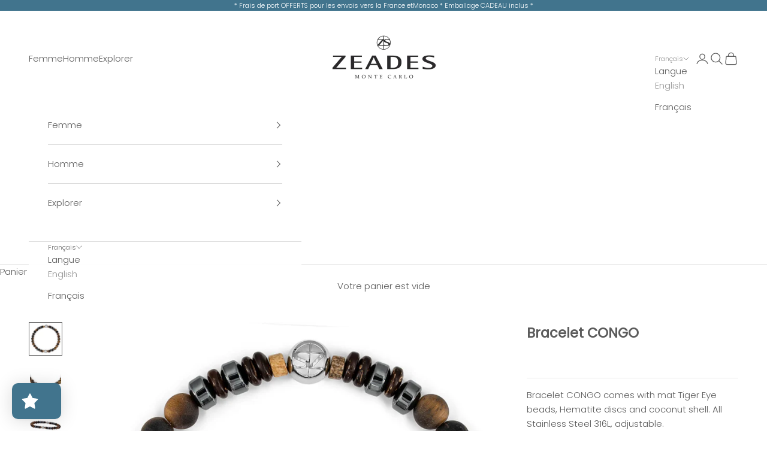

--- FILE ---
content_type: text/css
request_url: https://www.zeades.com/cdn/shop/t/9/assets/bss-custom.css?v=148727691775880055541721752198
body_size: -643
content:
.bss-price:has(.bss-b2b-translation-td-excluded_vat_text) .bss-b2b-compare-at-price, 
.bss-price:has(.bss-b2b-translation-td-excluded_vat_text) .price-list, 
.bss-price:has(.bss-b2b-translation-td-excluded_vat_text) [bss-b2b-final-line-price], 
.bss-price:has(.bss-b2b-translation-td-excluded_vat_text) [bss-b2b-cart-total-price],
.bss-price:has(.bss-b2b-translation-td-excluded_vat_text) .bss-b2b-customized-compare-at-price {
  display: none !important;
}

--- FILE ---
content_type: text/javascript
request_url: https://cdn.shopify.com/extensions/019a518e-ec6c-7173-8034-bc85f5b7f8aa/pareto-limit-purchase-312/assets/limit-purchases.js
body_size: 112828
content:
(function(){"use strict";var Lr={exports:{}},Ri={};/**
 * @license React
 * react-jsx-runtime.production.js
 *
 * Copyright (c) Meta Platforms, Inc. and affiliates.
 *
 * This source code is licensed under the MIT license found in the
 * LICENSE file in the root directory of this source tree.
 */var Os;function Rh(){if(Os)return Ri;Os=1;var a=Symbol.for("react.transitional.element"),i=Symbol.for("react.fragment");function r(o,c,d){var f=null;if(d!==void 0&&(f=""+d),c.key!==void 0&&(f=""+c.key),"key"in c){d={};for(var p in c)p!=="key"&&(d[p]=c[p])}else d=c;return c=d.ref,{$$typeof:a,type:o,key:f,ref:c!==void 0?c:null,props:d}}return Ri.Fragment=i,Ri.jsx=r,Ri.jsxs=r,Ri}var Ns;function xh(){return Ns||(Ns=1,Lr.exports=Rh()),Lr.exports}var Bt=xh(),Mr={exports:{}},gt={};/**
 * @license React
 * react.production.js
 *
 * Copyright (c) Meta Platforms, Inc. and affiliates.
 *
 * This source code is licensed under the MIT license found in the
 * LICENSE file in the root directory of this source tree.
 */var Ls;function zh(){if(Ls)return gt;Ls=1;var a=Symbol.for("react.transitional.element"),i=Symbol.for("react.portal"),r=Symbol.for("react.fragment"),o=Symbol.for("react.strict_mode"),c=Symbol.for("react.profiler"),d=Symbol.for("react.consumer"),f=Symbol.for("react.context"),p=Symbol.for("react.forward_ref"),y=Symbol.for("react.suspense"),h=Symbol.for("react.memo"),_=Symbol.for("react.lazy"),b=Symbol.for("react.activity"),v=Symbol.iterator;function A(C){return C===null||typeof C!="object"?null:(C=v&&C[v]||C["@@iterator"],typeof C=="function"?C:null)}var w={isMounted:function(){return!1},enqueueForceUpdate:function(){},enqueueReplaceState:function(){},enqueueSetState:function(){}},S=Object.assign,E={};function O(C,X,tt){this.props=C,this.context=X,this.refs=E,this.updater=tt||w}O.prototype.isReactComponent={},O.prototype.setState=function(C,X){if(typeof C!="object"&&typeof C!="function"&&C!=null)throw Error("takes an object of state variables to update or a function which returns an object of state variables.");this.updater.enqueueSetState(this,C,X,"setState")},O.prototype.forceUpdate=function(C){this.updater.enqueueForceUpdate(this,C,"forceUpdate")};function M(){}M.prototype=O.prototype;function L(C,X,tt){this.props=C,this.context=X,this.refs=E,this.updater=tt||w}var T=L.prototype=new M;T.constructor=L,S(T,O.prototype),T.isPureReactComponent=!0;var x=Array.isArray;function Y(){}var z={H:null,A:null,T:null,S:null},F=Object.prototype.hasOwnProperty;function I(C,X,tt){var nt=tt.ref;return{$$typeof:a,type:C,key:X,ref:nt!==void 0?nt:null,props:tt}}function P(C,X){return I(C.type,X,C.props)}function $(C){return typeof C=="object"&&C!==null&&C.$$typeof===a}function it(C){var X={"=":"=0",":":"=2"};return"$"+C.replace(/[=:]/g,function(tt){return X[tt]})}var st=/\/+/g;function qt(C,X){return typeof C=="object"&&C!==null&&C.key!=null?it(""+C.key):X.toString(36)}function Rt(C){switch(C.status){case"fulfilled":return C.value;case"rejected":throw C.reason;default:switch(typeof C.status=="string"?C.then(Y,Y):(C.status="pending",C.then(function(X){C.status==="pending"&&(C.status="fulfilled",C.value=X)},function(X){C.status==="pending"&&(C.status="rejected",C.reason=X)})),C.status){case"fulfilled":return C.value;case"rejected":throw C.reason}}throw C}function H(C,X,tt,nt,dt){var vt=typeof C;(vt==="undefined"||vt==="boolean")&&(C=null);var zt=!1;if(C===null)zt=!0;else switch(vt){case"bigint":case"string":case"number":zt=!0;break;case"object":switch(C.$$typeof){case a:case i:zt=!0;break;case _:return zt=C._init,H(zt(C._payload),X,tt,nt,dt)}}if(zt)return dt=dt(C),zt=nt===""?"."+qt(C,0):nt,x(dt)?(tt="",zt!=null&&(tt=zt.replace(st,"$&/")+"/"),H(dt,X,tt,"",function(et){return et})):dt!=null&&($(dt)&&(dt=P(dt,tt+(dt.key==null||C&&C.key===dt.key?"":(""+dt.key).replace(st,"$&/")+"/")+zt)),X.push(dt)),1;zt=0;var $t=nt===""?".":nt+":";if(x(C))for(var V=0;V<C.length;V++)nt=C[V],vt=$t+qt(nt,V),zt+=H(nt,X,tt,vt,dt);else if(V=A(C),typeof V=="function")for(C=V.call(C),V=0;!(nt=C.next()).done;)nt=nt.value,vt=$t+qt(nt,V++),zt+=H(nt,X,tt,vt,dt);else if(vt==="object"){if(typeof C.then=="function")return H(Rt(C),X,tt,nt,dt);throw X=String(C),Error("Objects are not valid as a React child (found: "+(X==="[object Object]"?"object with keys {"+Object.keys(C).join(", ")+"}":X)+"). If you meant to render a collection of children, use an array instead.")}return zt}function W(C,X,tt){if(C==null)return C;var nt=[],dt=0;return H(C,nt,"","",function(vt){return X.call(tt,vt,dt++)}),nt}function rt(C){if(C._status===-1){var X=C._result;X=X(),X.then(function(tt){(C._status===0||C._status===-1)&&(C._status=1,C._result=tt)},function(tt){(C._status===0||C._status===-1)&&(C._status=2,C._result=tt)}),C._status===-1&&(C._status=0,C._result=X)}if(C._status===1)return C._result.default;throw C._result}var Et=typeof reportError=="function"?reportError:function(C){if(typeof window=="object"&&typeof window.ErrorEvent=="function"){var X=new window.ErrorEvent("error",{bubbles:!0,cancelable:!0,message:typeof C=="object"&&C!==null&&typeof C.message=="string"?String(C.message):String(C),error:C});if(!window.dispatchEvent(X))return}else if(typeof process=="object"&&typeof process.emit=="function"){process.emit("uncaughtException",C);return}console.error(C)},xt={map:W,forEach:function(C,X,tt){W(C,function(){X.apply(this,arguments)},tt)},count:function(C){var X=0;return W(C,function(){X++}),X},toArray:function(C){return W(C,function(X){return X})||[]},only:function(C){if(!$(C))throw Error("React.Children.only expected to receive a single React element child.");return C}};return gt.Activity=b,gt.Children=xt,gt.Component=O,gt.Fragment=r,gt.Profiler=c,gt.PureComponent=L,gt.StrictMode=o,gt.Suspense=y,gt.__CLIENT_INTERNALS_DO_NOT_USE_OR_WARN_USERS_THEY_CANNOT_UPGRADE=z,gt.__COMPILER_RUNTIME={__proto__:null,c:function(C){return z.H.useMemoCache(C)}},gt.cache=function(C){return function(){return C.apply(null,arguments)}},gt.cacheSignal=function(){return null},gt.cloneElement=function(C,X,tt){if(C==null)throw Error("The argument must be a React element, but you passed "+C+".");var nt=S({},C.props),dt=C.key;if(X!=null)for(vt in X.key!==void 0&&(dt=""+X.key),X)!F.call(X,vt)||vt==="key"||vt==="__self"||vt==="__source"||vt==="ref"&&X.ref===void 0||(nt[vt]=X[vt]);var vt=arguments.length-2;if(vt===1)nt.children=tt;else if(1<vt){for(var zt=Array(vt),$t=0;$t<vt;$t++)zt[$t]=arguments[$t+2];nt.children=zt}return I(C.type,dt,nt)},gt.createContext=function(C){return C={$$typeof:f,_currentValue:C,_currentValue2:C,_threadCount:0,Provider:null,Consumer:null},C.Provider=C,C.Consumer={$$typeof:d,_context:C},C},gt.createElement=function(C,X,tt){var nt,dt={},vt=null;if(X!=null)for(nt in X.key!==void 0&&(vt=""+X.key),X)F.call(X,nt)&&nt!=="key"&&nt!=="__self"&&nt!=="__source"&&(dt[nt]=X[nt]);var zt=arguments.length-2;if(zt===1)dt.children=tt;else if(1<zt){for(var $t=Array(zt),V=0;V<zt;V++)$t[V]=arguments[V+2];dt.children=$t}if(C&&C.defaultProps)for(nt in zt=C.defaultProps,zt)dt[nt]===void 0&&(dt[nt]=zt[nt]);return I(C,vt,dt)},gt.createRef=function(){return{current:null}},gt.forwardRef=function(C){return{$$typeof:p,render:C}},gt.isValidElement=$,gt.lazy=function(C){return{$$typeof:_,_payload:{_status:-1,_result:C},_init:rt}},gt.memo=function(C,X){return{$$typeof:h,type:C,compare:X===void 0?null:X}},gt.startTransition=function(C){var X=z.T,tt={};z.T=tt;try{var nt=C(),dt=z.S;dt!==null&&dt(tt,nt),typeof nt=="object"&&nt!==null&&typeof nt.then=="function"&&nt.then(Y,Et)}catch(vt){Et(vt)}finally{X!==null&&tt.types!==null&&(X.types=tt.types),z.T=X}},gt.unstable_useCacheRefresh=function(){return z.H.useCacheRefresh()},gt.use=function(C){return z.H.use(C)},gt.useActionState=function(C,X,tt){return z.H.useActionState(C,X,tt)},gt.useCallback=function(C,X){return z.H.useCallback(C,X)},gt.useContext=function(C){return z.H.useContext(C)},gt.useDebugValue=function(){},gt.useDeferredValue=function(C,X){return z.H.useDeferredValue(C,X)},gt.useEffect=function(C,X){return z.H.useEffect(C,X)},gt.useEffectEvent=function(C){return z.H.useEffectEvent(C)},gt.useId=function(){return z.H.useId()},gt.useImperativeHandle=function(C,X,tt){return z.H.useImperativeHandle(C,X,tt)},gt.useInsertionEffect=function(C,X){return z.H.useInsertionEffect(C,X)},gt.useLayoutEffect=function(C,X){return z.H.useLayoutEffect(C,X)},gt.useMemo=function(C,X){return z.H.useMemo(C,X)},gt.useOptimistic=function(C,X){return z.H.useOptimistic(C,X)},gt.useReducer=function(C,X,tt){return z.H.useReducer(C,X,tt)},gt.useRef=function(C){return z.H.useRef(C)},gt.useState=function(C){return z.H.useState(C)},gt.useSyncExternalStore=function(C,X,tt){return z.H.useSyncExternalStore(C,X,tt)},gt.useTransition=function(){return z.H.useTransition()},gt.version="19.2.0",gt}var Ms;function ku(){return Ms||(Ms=1,Mr.exports=zh()),Mr.exports}var j=ku(),Rr={exports:{}},xi={},xr={exports:{}},zr={};/**
 * @license React
 * scheduler.production.js
 *
 * Copyright (c) Meta Platforms, Inc. and affiliates.
 *
 * This source code is licensed under the MIT license found in the
 * LICENSE file in the root directory of this source tree.
 */var Rs;function Dh(){return Rs||(Rs=1,(function(a){function i(H,W){var rt=H.length;H.push(W);t:for(;0<rt;){var Et=rt-1>>>1,xt=H[Et];if(0<c(xt,W))H[Et]=W,H[rt]=xt,rt=Et;else break t}}function r(H){return H.length===0?null:H[0]}function o(H){if(H.length===0)return null;var W=H[0],rt=H.pop();if(rt!==W){H[0]=rt;t:for(var Et=0,xt=H.length,C=xt>>>1;Et<C;){var X=2*(Et+1)-1,tt=H[X],nt=X+1,dt=H[nt];if(0>c(tt,rt))nt<xt&&0>c(dt,tt)?(H[Et]=dt,H[nt]=rt,Et=nt):(H[Et]=tt,H[X]=rt,Et=X);else if(nt<xt&&0>c(dt,rt))H[Et]=dt,H[nt]=rt,Et=nt;else break t}}return W}function c(H,W){var rt=H.sortIndex-W.sortIndex;return rt!==0?rt:H.id-W.id}if(a.unstable_now=void 0,typeof performance=="object"&&typeof performance.now=="function"){var d=performance;a.unstable_now=function(){return d.now()}}else{var f=Date,p=f.now();a.unstable_now=function(){return f.now()-p}}var y=[],h=[],_=1,b=null,v=3,A=!1,w=!1,S=!1,E=!1,O=typeof setTimeout=="function"?setTimeout:null,M=typeof clearTimeout=="function"?clearTimeout:null,L=typeof setImmediate<"u"?setImmediate:null;function T(H){for(var W=r(h);W!==null;){if(W.callback===null)o(h);else if(W.startTime<=H)o(h),W.sortIndex=W.expirationTime,i(y,W);else break;W=r(h)}}function x(H){if(S=!1,T(H),!w)if(r(y)!==null)w=!0,Y||(Y=!0,it());else{var W=r(h);W!==null&&Rt(x,W.startTime-H)}}var Y=!1,z=-1,F=5,I=-1;function P(){return E?!0:!(a.unstable_now()-I<F)}function $(){if(E=!1,Y){var H=a.unstable_now();I=H;var W=!0;try{t:{w=!1,S&&(S=!1,M(z),z=-1),A=!0;var rt=v;try{e:{for(T(H),b=r(y);b!==null&&!(b.expirationTime>H&&P());){var Et=b.callback;if(typeof Et=="function"){b.callback=null,v=b.priorityLevel;var xt=Et(b.expirationTime<=H);if(H=a.unstable_now(),typeof xt=="function"){b.callback=xt,T(H),W=!0;break e}b===r(y)&&o(y),T(H)}else o(y);b=r(y)}if(b!==null)W=!0;else{var C=r(h);C!==null&&Rt(x,C.startTime-H),W=!1}}break t}finally{b=null,v=rt,A=!1}W=void 0}}finally{W?it():Y=!1}}}var it;if(typeof L=="function")it=function(){L($)};else if(typeof MessageChannel<"u"){var st=new MessageChannel,qt=st.port2;st.port1.onmessage=$,it=function(){qt.postMessage(null)}}else it=function(){O($,0)};function Rt(H,W){z=O(function(){H(a.unstable_now())},W)}a.unstable_IdlePriority=5,a.unstable_ImmediatePriority=1,a.unstable_LowPriority=4,a.unstable_NormalPriority=3,a.unstable_Profiling=null,a.unstable_UserBlockingPriority=2,a.unstable_cancelCallback=function(H){H.callback=null},a.unstable_forceFrameRate=function(H){0>H||125<H?console.error("forceFrameRate takes a positive int between 0 and 125, forcing frame rates higher than 125 fps is not supported"):F=0<H?Math.floor(1e3/H):5},a.unstable_getCurrentPriorityLevel=function(){return v},a.unstable_next=function(H){switch(v){case 1:case 2:case 3:var W=3;break;default:W=v}var rt=v;v=W;try{return H()}finally{v=rt}},a.unstable_requestPaint=function(){E=!0},a.unstable_runWithPriority=function(H,W){switch(H){case 1:case 2:case 3:case 4:case 5:break;default:H=3}var rt=v;v=H;try{return W()}finally{v=rt}},a.unstable_scheduleCallback=function(H,W,rt){var Et=a.unstable_now();switch(typeof rt=="object"&&rt!==null?(rt=rt.delay,rt=typeof rt=="number"&&0<rt?Et+rt:Et):rt=Et,H){case 1:var xt=-1;break;case 2:xt=250;break;case 5:xt=1073741823;break;case 4:xt=1e4;break;default:xt=5e3}return xt=rt+xt,H={id:_++,callback:W,priorityLevel:H,startTime:rt,expirationTime:xt,sortIndex:-1},rt>Et?(H.sortIndex=rt,i(h,H),r(y)===null&&H===r(h)&&(S?(M(z),z=-1):S=!0,Rt(x,rt-Et))):(H.sortIndex=xt,i(y,H),w||A||(w=!0,Y||(Y=!0,it()))),H},a.unstable_shouldYield=P,a.unstable_wrapCallback=function(H){var W=v;return function(){var rt=v;v=W;try{return H.apply(this,arguments)}finally{v=rt}}}})(zr)),zr}var xs;function Uh(){return xs||(xs=1,xr.exports=Dh()),xr.exports}var Dr={exports:{}},ve={};/**
 * @license React
 * react-dom.production.js
 *
 * Copyright (c) Meta Platforms, Inc. and affiliates.
 *
 * This source code is licensed under the MIT license found in the
 * LICENSE file in the root directory of this source tree.
 */var zs;function Bh(){if(zs)return ve;zs=1;var a=ku();function i(y){var h="https://react.dev/errors/"+y;if(1<arguments.length){h+="?args[]="+encodeURIComponent(arguments[1]);for(var _=2;_<arguments.length;_++)h+="&args[]="+encodeURIComponent(arguments[_])}return"Minified React error #"+y+"; visit "+h+" for the full message or use the non-minified dev environment for full errors and additional helpful warnings."}function r(){}var o={d:{f:r,r:function(){throw Error(i(522))},D:r,C:r,L:r,m:r,X:r,S:r,M:r},p:0,findDOMNode:null},c=Symbol.for("react.portal");function d(y,h,_){var b=3<arguments.length&&arguments[3]!==void 0?arguments[3]:null;return{$$typeof:c,key:b==null?null:""+b,children:y,containerInfo:h,implementation:_}}var f=a.__CLIENT_INTERNALS_DO_NOT_USE_OR_WARN_USERS_THEY_CANNOT_UPGRADE;function p(y,h){if(y==="font")return"";if(typeof h=="string")return h==="use-credentials"?h:""}return ve.__DOM_INTERNALS_DO_NOT_USE_OR_WARN_USERS_THEY_CANNOT_UPGRADE=o,ve.createPortal=function(y,h){var _=2<arguments.length&&arguments[2]!==void 0?arguments[2]:null;if(!h||h.nodeType!==1&&h.nodeType!==9&&h.nodeType!==11)throw Error(i(299));return d(y,h,null,_)},ve.flushSync=function(y){var h=f.T,_=o.p;try{if(f.T=null,o.p=2,y)return y()}finally{f.T=h,o.p=_,o.d.f()}},ve.preconnect=function(y,h){typeof y=="string"&&(h?(h=h.crossOrigin,h=typeof h=="string"?h==="use-credentials"?h:"":void 0):h=null,o.d.C(y,h))},ve.prefetchDNS=function(y){typeof y=="string"&&o.d.D(y)},ve.preinit=function(y,h){if(typeof y=="string"&&h&&typeof h.as=="string"){var _=h.as,b=p(_,h.crossOrigin),v=typeof h.integrity=="string"?h.integrity:void 0,A=typeof h.fetchPriority=="string"?h.fetchPriority:void 0;_==="style"?o.d.S(y,typeof h.precedence=="string"?h.precedence:void 0,{crossOrigin:b,integrity:v,fetchPriority:A}):_==="script"&&o.d.X(y,{crossOrigin:b,integrity:v,fetchPriority:A,nonce:typeof h.nonce=="string"?h.nonce:void 0})}},ve.preinitModule=function(y,h){if(typeof y=="string")if(typeof h=="object"&&h!==null){if(h.as==null||h.as==="script"){var _=p(h.as,h.crossOrigin);o.d.M(y,{crossOrigin:_,integrity:typeof h.integrity=="string"?h.integrity:void 0,nonce:typeof h.nonce=="string"?h.nonce:void 0})}}else h==null&&o.d.M(y)},ve.preload=function(y,h){if(typeof y=="string"&&typeof h=="object"&&h!==null&&typeof h.as=="string"){var _=h.as,b=p(_,h.crossOrigin);o.d.L(y,_,{crossOrigin:b,integrity:typeof h.integrity=="string"?h.integrity:void 0,nonce:typeof h.nonce=="string"?h.nonce:void 0,type:typeof h.type=="string"?h.type:void 0,fetchPriority:typeof h.fetchPriority=="string"?h.fetchPriority:void 0,referrerPolicy:typeof h.referrerPolicy=="string"?h.referrerPolicy:void 0,imageSrcSet:typeof h.imageSrcSet=="string"?h.imageSrcSet:void 0,imageSizes:typeof h.imageSizes=="string"?h.imageSizes:void 0,media:typeof h.media=="string"?h.media:void 0})}},ve.preloadModule=function(y,h){if(typeof y=="string")if(h){var _=p(h.as,h.crossOrigin);o.d.m(y,{as:typeof h.as=="string"&&h.as!=="script"?h.as:void 0,crossOrigin:_,integrity:typeof h.integrity=="string"?h.integrity:void 0})}else o.d.m(y)},ve.requestFormReset=function(y){o.d.r(y)},ve.unstable_batchedUpdates=function(y,h){return y(h)},ve.useFormState=function(y,h,_){return f.H.useFormState(y,h,_)},ve.useFormStatus=function(){return f.H.useHostTransitionStatus()},ve.version="19.2.0",ve}var Ds;function Hh(){if(Ds)return Dr.exports;Ds=1;function a(){if(!(typeof __REACT_DEVTOOLS_GLOBAL_HOOK__>"u"||typeof __REACT_DEVTOOLS_GLOBAL_HOOK__.checkDCE!="function"))try{__REACT_DEVTOOLS_GLOBAL_HOOK__.checkDCE(a)}catch(i){console.error(i)}}return a(),Dr.exports=Bh(),Dr.exports}/**
 * @license React
 * react-dom-client.production.js
 *
 * Copyright (c) Meta Platforms, Inc. and affiliates.
 *
 * This source code is licensed under the MIT license found in the
 * LICENSE file in the root directory of this source tree.
 */var Us;function jh(){if(Us)return xi;Us=1;var a=Uh(),i=ku(),r=Hh();function o(t){var e="https://react.dev/errors/"+t;if(1<arguments.length){e+="?args[]="+encodeURIComponent(arguments[1]);for(var n=2;n<arguments.length;n++)e+="&args[]="+encodeURIComponent(arguments[n])}return"Minified React error #"+t+"; visit "+e+" for the full message or use the non-minified dev environment for full errors and additional helpful warnings."}function c(t){return!(!t||t.nodeType!==1&&t.nodeType!==9&&t.nodeType!==11)}function d(t){var e=t,n=t;if(t.alternate)for(;e.return;)e=e.return;else{t=e;do e=t,(e.flags&4098)!==0&&(n=e.return),t=e.return;while(t)}return e.tag===3?n:null}function f(t){if(t.tag===13){var e=t.memoizedState;if(e===null&&(t=t.alternate,t!==null&&(e=t.memoizedState)),e!==null)return e.dehydrated}return null}function p(t){if(t.tag===31){var e=t.memoizedState;if(e===null&&(t=t.alternate,t!==null&&(e=t.memoizedState)),e!==null)return e.dehydrated}return null}function y(t){if(d(t)!==t)throw Error(o(188))}function h(t){var e=t.alternate;if(!e){if(e=d(t),e===null)throw Error(o(188));return e!==t?null:t}for(var n=t,u=e;;){var l=n.return;if(l===null)break;var s=l.alternate;if(s===null){if(u=l.return,u!==null){n=u;continue}break}if(l.child===s.child){for(s=l.child;s;){if(s===n)return y(l),t;if(s===u)return y(l),e;s=s.sibling}throw Error(o(188))}if(n.return!==u.return)n=l,u=s;else{for(var m=!1,g=l.child;g;){if(g===n){m=!0,n=l,u=s;break}if(g===u){m=!0,u=l,n=s;break}g=g.sibling}if(!m){for(g=s.child;g;){if(g===n){m=!0,n=s,u=l;break}if(g===u){m=!0,u=s,n=l;break}g=g.sibling}if(!m)throw Error(o(189))}}if(n.alternate!==u)throw Error(o(190))}if(n.tag!==3)throw Error(o(188));return n.stateNode.current===n?t:e}function _(t){var e=t.tag;if(e===5||e===26||e===27||e===6)return t;for(t=t.child;t!==null;){if(e=_(t),e!==null)return e;t=t.sibling}return null}var b=Object.assign,v=Symbol.for("react.element"),A=Symbol.for("react.transitional.element"),w=Symbol.for("react.portal"),S=Symbol.for("react.fragment"),E=Symbol.for("react.strict_mode"),O=Symbol.for("react.profiler"),M=Symbol.for("react.consumer"),L=Symbol.for("react.context"),T=Symbol.for("react.forward_ref"),x=Symbol.for("react.suspense"),Y=Symbol.for("react.suspense_list"),z=Symbol.for("react.memo"),F=Symbol.for("react.lazy"),I=Symbol.for("react.activity"),P=Symbol.for("react.memo_cache_sentinel"),$=Symbol.iterator;function it(t){return t===null||typeof t!="object"?null:(t=$&&t[$]||t["@@iterator"],typeof t=="function"?t:null)}var st=Symbol.for("react.client.reference");function qt(t){if(t==null)return null;if(typeof t=="function")return t.$$typeof===st?null:t.displayName||t.name||null;if(typeof t=="string")return t;switch(t){case S:return"Fragment";case O:return"Profiler";case E:return"StrictMode";case x:return"Suspense";case Y:return"SuspenseList";case I:return"Activity"}if(typeof t=="object")switch(t.$$typeof){case w:return"Portal";case L:return t.displayName||"Context";case M:return(t._context.displayName||"Context")+".Consumer";case T:var e=t.render;return t=t.displayName,t||(t=e.displayName||e.name||"",t=t!==""?"ForwardRef("+t+")":"ForwardRef"),t;case z:return e=t.displayName||null,e!==null?e:qt(t.type)||"Memo";case F:e=t._payload,t=t._init;try{return qt(t(e))}catch{}}return null}var Rt=Array.isArray,H=i.__CLIENT_INTERNALS_DO_NOT_USE_OR_WARN_USERS_THEY_CANNOT_UPGRADE,W=r.__DOM_INTERNALS_DO_NOT_USE_OR_WARN_USERS_THEY_CANNOT_UPGRADE,rt={pending:!1,data:null,method:null,action:null},Et=[],xt=-1;function C(t){return{current:t}}function X(t){0>xt||(t.current=Et[xt],Et[xt]=null,xt--)}function tt(t,e){xt++,Et[xt]=t.current,t.current=e}var nt=C(null),dt=C(null),vt=C(null),zt=C(null);function $t(t,e){switch(tt(vt,e),tt(dt,t),tt(nt,null),e.nodeType){case 9:case 11:t=(t=e.documentElement)&&(t=t.namespaceURI)?th(t):0;break;default:if(t=e.tagName,e=e.namespaceURI)e=th(e),t=eh(e,t);else switch(t){case"svg":t=1;break;case"math":t=2;break;default:t=0}}X(nt),tt(nt,t)}function V(){X(nt),X(dt),X(vt)}function et(t){t.memoizedState!==null&&tt(zt,t);var e=nt.current,n=eh(e,t.type);e!==n&&(tt(dt,t),tt(nt,n))}function ft(t){dt.current===t&&(X(nt),X(dt)),zt.current===t&&(X(zt),Uu._currentValue=rt)}var Ct,It;function me(t){if(Ct===void 0)try{throw Error()}catch(n){var e=n.stack.trim().match(/\n( *(at )?)/);Ct=e&&e[1]||"",It=-1<n.stack.indexOf(`
    at`)?" (<anonymous>)":-1<n.stack.indexOf("@")?"@unknown:0:0":""}return`
`+Ct+t+It}var bn=!1;function Hn(t,e){if(!t||bn)return"";bn=!0;var n=Error.prepareStackTrace;Error.prepareStackTrace=void 0;try{var u={DetermineComponentFrameRoot:function(){try{if(e){var J=function(){throw Error()};if(Object.defineProperty(J.prototype,"props",{set:function(){throw Error()}}),typeof Reflect=="object"&&Reflect.construct){try{Reflect.construct(J,[])}catch(G){var B=G}Reflect.construct(t,[],J)}else{try{J.call()}catch(G){B=G}t.call(J.prototype)}}else{try{throw Error()}catch(G){B=G}(J=t())&&typeof J.catch=="function"&&J.catch(function(){})}}catch(G){if(G&&B&&typeof G.stack=="string")return[G.stack,B.stack]}return[null,null]}};u.DetermineComponentFrameRoot.displayName="DetermineComponentFrameRoot";var l=Object.getOwnPropertyDescriptor(u.DetermineComponentFrameRoot,"name");l&&l.configurable&&Object.defineProperty(u.DetermineComponentFrameRoot,"name",{value:"DetermineComponentFrameRoot"});var s=u.DetermineComponentFrameRoot(),m=s[0],g=s[1];if(m&&g){var q=m.split(`
`),U=g.split(`
`);for(l=u=0;u<q.length&&!q[u].includes("DetermineComponentFrameRoot");)u++;for(;l<U.length&&!U[l].includes("DetermineComponentFrameRoot");)l++;if(u===q.length||l===U.length)for(u=q.length-1,l=U.length-1;1<=u&&0<=l&&q[u]!==U[l];)l--;for(;1<=u&&0<=l;u--,l--)if(q[u]!==U[l]){if(u!==1||l!==1)do if(u--,l--,0>l||q[u]!==U[l]){var Z=`
`+q[u].replace(" at new "," at ");return t.displayName&&Z.includes("<anonymous>")&&(Z=Z.replace("<anonymous>",t.displayName)),Z}while(1<=u&&0<=l);break}}}finally{bn=!1,Error.prepareStackTrace=n}return(n=t?t.displayName||t.name:"")?me(n):""}function po(t,e){switch(t.tag){case 26:case 27:case 5:return me(t.type);case 16:return me("Lazy");case 13:return t.child!==e&&e!==null?me("Suspense Fallback"):me("Suspense");case 19:return me("SuspenseList");case 0:case 15:return Hn(t.type,!1);case 11:return Hn(t.type.render,!1);case 1:return Hn(t.type,!0);case 31:return me("Activity");default:return""}}function lt(t){try{var e="",n=null;do e+=po(t,n),n=t,t=t.return;while(t);return e}catch(u){return`
Error generating stack: `+u.message+`
`+u.stack}}var ut=Object.prototype.hasOwnProperty,_t=a.unstable_scheduleCallback,mt=a.unstable_cancelCallback,at=a.unstable_shouldYield,bt=a.unstable_requestPaint,ht=a.unstable_now,le=a.unstable_getCurrentPriorityLevel,ce=a.unstable_ImmediatePriority,jn=a.unstable_UserBlockingPriority,Ke=a.unstable_NormalPriority,Ka=a.unstable_LowPriority,zd=a.unstable_IdlePriority,t1=a.log,e1=a.unstable_setDisableYieldValue,Ji=null,He=null;function kn(t){if(typeof t1=="function"&&e1(t),He&&typeof He.setStrictMode=="function")try{He.setStrictMode(Ji,t)}catch{}}var je=Math.clz32?Math.clz32:i1,n1=Math.log,a1=Math.LN2;function i1(t){return t>>>=0,t===0?32:31-(n1(t)/a1|0)|0}var mo=256,yo=262144,ho=4194304;function ba(t){var e=t&42;if(e!==0)return e;switch(t&-t){case 1:return 1;case 2:return 2;case 4:return 4;case 8:return 8;case 16:return 16;case 32:return 32;case 64:return 64;case 128:return 128;case 256:case 512:case 1024:case 2048:case 4096:case 8192:case 16384:case 32768:case 65536:case 131072:return t&261888;case 262144:case 524288:case 1048576:case 2097152:return t&3932160;case 4194304:case 8388608:case 16777216:case 33554432:return t&62914560;case 67108864:return 67108864;case 134217728:return 134217728;case 268435456:return 268435456;case 536870912:return 536870912;case 1073741824:return 0;default:return t}}function _o(t,e,n){var u=t.pendingLanes;if(u===0)return 0;var l=0,s=t.suspendedLanes,m=t.pingedLanes;t=t.warmLanes;var g=u&134217727;return g!==0?(u=g&~s,u!==0?l=ba(u):(m&=g,m!==0?l=ba(m):n||(n=g&~t,n!==0&&(l=ba(n))))):(g=u&~s,g!==0?l=ba(g):m!==0?l=ba(m):n||(n=u&~t,n!==0&&(l=ba(n)))),l===0?0:e!==0&&e!==l&&(e&s)===0&&(s=l&-l,n=e&-e,s>=n||s===32&&(n&4194048)!==0)?e:l}function Pi(t,e){return(t.pendingLanes&~(t.suspendedLanes&~t.pingedLanes)&e)===0}function u1(t,e){switch(t){case 1:case 2:case 4:case 8:case 64:return e+250;case 16:case 32:case 128:case 256:case 512:case 1024:case 2048:case 4096:case 8192:case 16384:case 32768:case 65536:case 131072:case 262144:case 524288:case 1048576:case 2097152:return e+5e3;case 4194304:case 8388608:case 16777216:case 33554432:return-1;case 67108864:case 134217728:case 268435456:case 536870912:case 1073741824:return-1;default:return-1}}function Dd(){var t=ho;return ho<<=1,(ho&62914560)===0&&(ho=4194304),t}function hl(t){for(var e=[],n=0;31>n;n++)e.push(t);return e}function $i(t,e){t.pendingLanes|=e,e!==268435456&&(t.suspendedLanes=0,t.pingedLanes=0,t.warmLanes=0)}function o1(t,e,n,u,l,s){var m=t.pendingLanes;t.pendingLanes=n,t.suspendedLanes=0,t.pingedLanes=0,t.warmLanes=0,t.expiredLanes&=n,t.entangledLanes&=n,t.errorRecoveryDisabledLanes&=n,t.shellSuspendCounter=0;var g=t.entanglements,q=t.expirationTimes,U=t.hiddenUpdates;for(n=m&~n;0<n;){var Z=31-je(n),J=1<<Z;g[Z]=0,q[Z]=-1;var B=U[Z];if(B!==null)for(U[Z]=null,Z=0;Z<B.length;Z++){var G=B[Z];G!==null&&(G.lane&=-536870913)}n&=~J}u!==0&&Ud(t,u,0),s!==0&&l===0&&t.tag!==0&&(t.suspendedLanes|=s&~(m&~e))}function Ud(t,e,n){t.pendingLanes|=e,t.suspendedLanes&=~e;var u=31-je(e);t.entangledLanes|=e,t.entanglements[u]=t.entanglements[u]|1073741824|n&261930}function Bd(t,e){var n=t.entangledLanes|=e;for(t=t.entanglements;n;){var u=31-je(n),l=1<<u;l&e|t[u]&e&&(t[u]|=e),n&=~l}}function Hd(t,e){var n=e&-e;return n=(n&42)!==0?1:_l(n),(n&(t.suspendedLanes|e))!==0?0:n}function _l(t){switch(t){case 2:t=1;break;case 8:t=4;break;case 32:t=16;break;case 256:case 512:case 1024:case 2048:case 4096:case 8192:case 16384:case 32768:case 65536:case 131072:case 262144:case 524288:case 1048576:case 2097152:case 4194304:case 8388608:case 16777216:case 33554432:t=128;break;case 268435456:t=134217728;break;default:t=0}return t}function bl(t){return t&=-t,2<t?8<t?(t&134217727)!==0?32:268435456:8:2}function jd(){var t=W.p;return t!==0?t:(t=window.event,t===void 0?32:Ah(t.type))}function kd(t,e){var n=W.p;try{return W.p=t,e()}finally{W.p=n}}var Qn=Math.random().toString(36).slice(2),ye="__reactFiber$"+Qn,Le="__reactProps$"+Qn,Ja="__reactContainer$"+Qn,gl="__reactEvents$"+Qn,r1="__reactListeners$"+Qn,l1="__reactHandles$"+Qn,Qd="__reactResources$"+Qn,Ii="__reactMarker$"+Qn;function vl(t){delete t[ye],delete t[Le],delete t[gl],delete t[r1],delete t[l1]}function Pa(t){var e=t[ye];if(e)return e;for(var n=t.parentNode;n;){if(e=n[Ja]||n[ye]){if(n=e.alternate,e.child!==null||n!==null&&n.child!==null)for(t=lh(t);t!==null;){if(n=t[ye])return n;t=lh(t)}return e}t=n,n=t.parentNode}return null}function $a(t){if(t=t[ye]||t[Ja]){var e=t.tag;if(e===5||e===6||e===13||e===31||e===26||e===27||e===3)return t}return null}function Fi(t){var e=t.tag;if(e===5||e===26||e===27||e===6)return t.stateNode;throw Error(o(33))}function Ia(t){var e=t[Qd];return e||(e=t[Qd]={hoistableStyles:new Map,hoistableScripts:new Map}),e}function fe(t){t[Ii]=!0}var Vd=new Set,Gd={};function ga(t,e){Fa(t,e),Fa(t+"Capture",e)}function Fa(t,e){for(Gd[t]=e,t=0;t<e.length;t++)Vd.add(e[t])}var c1=RegExp("^[:A-Z_a-z\\u00C0-\\u00D6\\u00D8-\\u00F6\\u00F8-\\u02FF\\u0370-\\u037D\\u037F-\\u1FFF\\u200C-\\u200D\\u2070-\\u218F\\u2C00-\\u2FEF\\u3001-\\uD7FF\\uF900-\\uFDCF\\uFDF0-\\uFFFD][:A-Z_a-z\\u00C0-\\u00D6\\u00D8-\\u00F6\\u00F8-\\u02FF\\u0370-\\u037D\\u037F-\\u1FFF\\u200C-\\u200D\\u2070-\\u218F\\u2C00-\\u2FEF\\u3001-\\uD7FF\\uF900-\\uFDCF\\uFDF0-\\uFFFD\\-.0-9\\u00B7\\u0300-\\u036F\\u203F-\\u2040]*$"),Yd={},Xd={};function s1(t){return ut.call(Xd,t)?!0:ut.call(Yd,t)?!1:c1.test(t)?Xd[t]=!0:(Yd[t]=!0,!1)}function bo(t,e,n){if(s1(e))if(n===null)t.removeAttribute(e);else{switch(typeof n){case"undefined":case"function":case"symbol":t.removeAttribute(e);return;case"boolean":var u=e.toLowerCase().slice(0,5);if(u!=="data-"&&u!=="aria-"){t.removeAttribute(e);return}}t.setAttribute(e,""+n)}}function go(t,e,n){if(n===null)t.removeAttribute(e);else{switch(typeof n){case"undefined":case"function":case"symbol":case"boolean":t.removeAttribute(e);return}t.setAttribute(e,""+n)}}function gn(t,e,n,u){if(u===null)t.removeAttribute(n);else{switch(typeof u){case"undefined":case"function":case"symbol":case"boolean":t.removeAttribute(n);return}t.setAttributeNS(e,n,""+u)}}function Je(t){switch(typeof t){case"bigint":case"boolean":case"number":case"string":case"undefined":return t;case"object":return t;default:return""}}function Zd(t){var e=t.type;return(t=t.nodeName)&&t.toLowerCase()==="input"&&(e==="checkbox"||e==="radio")}function f1(t,e,n){var u=Object.getOwnPropertyDescriptor(t.constructor.prototype,e);if(!t.hasOwnProperty(e)&&typeof u<"u"&&typeof u.get=="function"&&typeof u.set=="function"){var l=u.get,s=u.set;return Object.defineProperty(t,e,{configurable:!0,get:function(){return l.call(this)},set:function(m){n=""+m,s.call(this,m)}}),Object.defineProperty(t,e,{enumerable:u.enumerable}),{getValue:function(){return n},setValue:function(m){n=""+m},stopTracking:function(){t._valueTracker=null,delete t[e]}}}}function Sl(t){if(!t._valueTracker){var e=Zd(t)?"checked":"value";t._valueTracker=f1(t,e,""+t[e])}}function Kd(t){if(!t)return!1;var e=t._valueTracker;if(!e)return!0;var n=e.getValue(),u="";return t&&(u=Zd(t)?t.checked?"true":"false":t.value),t=u,t!==n?(e.setValue(t),!0):!1}function vo(t){if(t=t||(typeof document<"u"?document:void 0),typeof t>"u")return null;try{return t.activeElement||t.body}catch{return t.body}}var d1=/[\n"\\]/g;function Pe(t){return t.replace(d1,function(e){return"\\"+e.charCodeAt(0).toString(16)+" "})}function wl(t,e,n,u,l,s,m,g){t.name="",m!=null&&typeof m!="function"&&typeof m!="symbol"&&typeof m!="boolean"?t.type=m:t.removeAttribute("type"),e!=null?m==="number"?(e===0&&t.value===""||t.value!=e)&&(t.value=""+Je(e)):t.value!==""+Je(e)&&(t.value=""+Je(e)):m!=="submit"&&m!=="reset"||t.removeAttribute("value"),e!=null?El(t,m,Je(e)):n!=null?El(t,m,Je(n)):u!=null&&t.removeAttribute("value"),l==null&&s!=null&&(t.defaultChecked=!!s),l!=null&&(t.checked=l&&typeof l!="function"&&typeof l!="symbol"),g!=null&&typeof g!="function"&&typeof g!="symbol"&&typeof g!="boolean"?t.name=""+Je(g):t.removeAttribute("name")}function Jd(t,e,n,u,l,s,m,g){if(s!=null&&typeof s!="function"&&typeof s!="symbol"&&typeof s!="boolean"&&(t.type=s),e!=null||n!=null){if(!(s!=="submit"&&s!=="reset"||e!=null)){Sl(t);return}n=n!=null?""+Je(n):"",e=e!=null?""+Je(e):n,g||e===t.value||(t.value=e),t.defaultValue=e}u=u??l,u=typeof u!="function"&&typeof u!="symbol"&&!!u,t.checked=g?t.checked:!!u,t.defaultChecked=!!u,m!=null&&typeof m!="function"&&typeof m!="symbol"&&typeof m!="boolean"&&(t.name=m),Sl(t)}function El(t,e,n){e==="number"&&vo(t.ownerDocument)===t||t.defaultValue===""+n||(t.defaultValue=""+n)}function Wa(t,e,n,u){if(t=t.options,e){e={};for(var l=0;l<n.length;l++)e["$"+n[l]]=!0;for(n=0;n<t.length;n++)l=e.hasOwnProperty("$"+t[n].value),t[n].selected!==l&&(t[n].selected=l),l&&u&&(t[n].defaultSelected=!0)}else{for(n=""+Je(n),e=null,l=0;l<t.length;l++){if(t[l].value===n){t[l].selected=!0,u&&(t[l].defaultSelected=!0);return}e!==null||t[l].disabled||(e=t[l])}e!==null&&(e.selected=!0)}}function Pd(t,e,n){if(e!=null&&(e=""+Je(e),e!==t.value&&(t.value=e),n==null)){t.defaultValue!==e&&(t.defaultValue=e);return}t.defaultValue=n!=null?""+Je(n):""}function $d(t,e,n,u){if(e==null){if(u!=null){if(n!=null)throw Error(o(92));if(Rt(u)){if(1<u.length)throw Error(o(93));u=u[0]}n=u}n==null&&(n=""),e=n}n=Je(e),t.defaultValue=n,u=t.textContent,u===n&&u!==""&&u!==null&&(t.value=u),Sl(t)}function ti(t,e){if(e){var n=t.firstChild;if(n&&n===t.lastChild&&n.nodeType===3){n.nodeValue=e;return}}t.textContent=e}var p1=new Set("animationIterationCount aspectRatio borderImageOutset borderImageSlice borderImageWidth boxFlex boxFlexGroup boxOrdinalGroup columnCount columns flex flexGrow flexPositive flexShrink flexNegative flexOrder gridArea gridRow gridRowEnd gridRowSpan gridRowStart gridColumn gridColumnEnd gridColumnSpan gridColumnStart fontWeight lineClamp lineHeight opacity order orphans scale tabSize widows zIndex zoom fillOpacity floodOpacity stopOpacity strokeDasharray strokeDashoffset strokeMiterlimit strokeOpacity strokeWidth MozAnimationIterationCount MozBoxFlex MozBoxFlexGroup MozLineClamp msAnimationIterationCount msFlex msZoom msFlexGrow msFlexNegative msFlexOrder msFlexPositive msFlexShrink msGridColumn msGridColumnSpan msGridRow msGridRowSpan WebkitAnimationIterationCount WebkitBoxFlex WebKitBoxFlexGroup WebkitBoxOrdinalGroup WebkitColumnCount WebkitColumns WebkitFlex WebkitFlexGrow WebkitFlexPositive WebkitFlexShrink WebkitLineClamp".split(" "));function Id(t,e,n){var u=e.indexOf("--")===0;n==null||typeof n=="boolean"||n===""?u?t.setProperty(e,""):e==="float"?t.cssFloat="":t[e]="":u?t.setProperty(e,n):typeof n!="number"||n===0||p1.has(e)?e==="float"?t.cssFloat=n:t[e]=(""+n).trim():t[e]=n+"px"}function Fd(t,e,n){if(e!=null&&typeof e!="object")throw Error(o(62));if(t=t.style,n!=null){for(var u in n)!n.hasOwnProperty(u)||e!=null&&e.hasOwnProperty(u)||(u.indexOf("--")===0?t.setProperty(u,""):u==="float"?t.cssFloat="":t[u]="");for(var l in e)u=e[l],e.hasOwnProperty(l)&&n[l]!==u&&Id(t,l,u)}else for(var s in e)e.hasOwnProperty(s)&&Id(t,s,e[s])}function Al(t){if(t.indexOf("-")===-1)return!1;switch(t){case"annotation-xml":case"color-profile":case"font-face":case"font-face-src":case"font-face-uri":case"font-face-format":case"font-face-name":case"missing-glyph":return!1;default:return!0}}var m1=new Map([["acceptCharset","accept-charset"],["htmlFor","for"],["httpEquiv","http-equiv"],["crossOrigin","crossorigin"],["accentHeight","accent-height"],["alignmentBaseline","alignment-baseline"],["arabicForm","arabic-form"],["baselineShift","baseline-shift"],["capHeight","cap-height"],["clipPath","clip-path"],["clipRule","clip-rule"],["colorInterpolation","color-interpolation"],["colorInterpolationFilters","color-interpolation-filters"],["colorProfile","color-profile"],["colorRendering","color-rendering"],["dominantBaseline","dominant-baseline"],["enableBackground","enable-background"],["fillOpacity","fill-opacity"],["fillRule","fill-rule"],["floodColor","flood-color"],["floodOpacity","flood-opacity"],["fontFamily","font-family"],["fontSize","font-size"],["fontSizeAdjust","font-size-adjust"],["fontStretch","font-stretch"],["fontStyle","font-style"],["fontVariant","font-variant"],["fontWeight","font-weight"],["glyphName","glyph-name"],["glyphOrientationHorizontal","glyph-orientation-horizontal"],["glyphOrientationVertical","glyph-orientation-vertical"],["horizAdvX","horiz-adv-x"],["horizOriginX","horiz-origin-x"],["imageRendering","image-rendering"],["letterSpacing","letter-spacing"],["lightingColor","lighting-color"],["markerEnd","marker-end"],["markerMid","marker-mid"],["markerStart","marker-start"],["overlinePosition","overline-position"],["overlineThickness","overline-thickness"],["paintOrder","paint-order"],["panose-1","panose-1"],["pointerEvents","pointer-events"],["renderingIntent","rendering-intent"],["shapeRendering","shape-rendering"],["stopColor","stop-color"],["stopOpacity","stop-opacity"],["strikethroughPosition","strikethrough-position"],["strikethroughThickness","strikethrough-thickness"],["strokeDasharray","stroke-dasharray"],["strokeDashoffset","stroke-dashoffset"],["strokeLinecap","stroke-linecap"],["strokeLinejoin","stroke-linejoin"],["strokeMiterlimit","stroke-miterlimit"],["strokeOpacity","stroke-opacity"],["strokeWidth","stroke-width"],["textAnchor","text-anchor"],["textDecoration","text-decoration"],["textRendering","text-rendering"],["transformOrigin","transform-origin"],["underlinePosition","underline-position"],["underlineThickness","underline-thickness"],["unicodeBidi","unicode-bidi"],["unicodeRange","unicode-range"],["unitsPerEm","units-per-em"],["vAlphabetic","v-alphabetic"],["vHanging","v-hanging"],["vIdeographic","v-ideographic"],["vMathematical","v-mathematical"],["vectorEffect","vector-effect"],["vertAdvY","vert-adv-y"],["vertOriginX","vert-origin-x"],["vertOriginY","vert-origin-y"],["wordSpacing","word-spacing"],["writingMode","writing-mode"],["xmlnsXlink","xmlns:xlink"],["xHeight","x-height"]]),y1=/^[\u0000-\u001F ]*j[\r\n\t]*a[\r\n\t]*v[\r\n\t]*a[\r\n\t]*s[\r\n\t]*c[\r\n\t]*r[\r\n\t]*i[\r\n\t]*p[\r\n\t]*t[\r\n\t]*:/i;function So(t){return y1.test(""+t)?"javascript:throw new Error('React has blocked a javascript: URL as a security precaution.')":t}function vn(){}var ql=null;function Tl(t){return t=t.target||t.srcElement||window,t.correspondingUseElement&&(t=t.correspondingUseElement),t.nodeType===3?t.parentNode:t}var ei=null,ni=null;function Wd(t){var e=$a(t);if(e&&(t=e.stateNode)){var n=t[Le]||null;t:switch(t=e.stateNode,e.type){case"input":if(wl(t,n.value,n.defaultValue,n.defaultValue,n.checked,n.defaultChecked,n.type,n.name),e=n.name,n.type==="radio"&&e!=null){for(n=t;n.parentNode;)n=n.parentNode;for(n=n.querySelectorAll('input[name="'+Pe(""+e)+'"][type="radio"]'),e=0;e<n.length;e++){var u=n[e];if(u!==t&&u.form===t.form){var l=u[Le]||null;if(!l)throw Error(o(90));wl(u,l.value,l.defaultValue,l.defaultValue,l.checked,l.defaultChecked,l.type,l.name)}}for(e=0;e<n.length;e++)u=n[e],u.form===t.form&&Kd(u)}break t;case"textarea":Pd(t,n.value,n.defaultValue);break t;case"select":e=n.value,e!=null&&Wa(t,!!n.multiple,e,!1)}}}var Cl=!1;function tp(t,e,n){if(Cl)return t(e,n);Cl=!0;try{var u=t(e);return u}finally{if(Cl=!1,(ei!==null||ni!==null)&&(lr(),ei&&(e=ei,t=ni,ni=ei=null,Wd(e),t)))for(e=0;e<t.length;e++)Wd(t[e])}}function Wi(t,e){var n=t.stateNode;if(n===null)return null;var u=n[Le]||null;if(u===null)return null;n=u[e];t:switch(e){case"onClick":case"onClickCapture":case"onDoubleClick":case"onDoubleClickCapture":case"onMouseDown":case"onMouseDownCapture":case"onMouseMove":case"onMouseMoveCapture":case"onMouseUp":case"onMouseUpCapture":case"onMouseEnter":(u=!u.disabled)||(t=t.type,u=!(t==="button"||t==="input"||t==="select"||t==="textarea")),t=!u;break t;default:t=!1}if(t)return null;if(n&&typeof n!="function")throw Error(o(231,e,typeof n));return n}var Sn=!(typeof window>"u"||typeof window.document>"u"||typeof window.document.createElement>"u"),Ol=!1;if(Sn)try{var tu={};Object.defineProperty(tu,"passive",{get:function(){Ol=!0}}),window.addEventListener("test",tu,tu),window.removeEventListener("test",tu,tu)}catch{Ol=!1}var Vn=null,Nl=null,wo=null;function ep(){if(wo)return wo;var t,e=Nl,n=e.length,u,l="value"in Vn?Vn.value:Vn.textContent,s=l.length;for(t=0;t<n&&e[t]===l[t];t++);var m=n-t;for(u=1;u<=m&&e[n-u]===l[s-u];u++);return wo=l.slice(t,1<u?1-u:void 0)}function Eo(t){var e=t.keyCode;return"charCode"in t?(t=t.charCode,t===0&&e===13&&(t=13)):t=e,t===10&&(t=13),32<=t||t===13?t:0}function Ao(){return!0}function np(){return!1}function Me(t){function e(n,u,l,s,m){this._reactName=n,this._targetInst=l,this.type=u,this.nativeEvent=s,this.target=m,this.currentTarget=null;for(var g in t)t.hasOwnProperty(g)&&(n=t[g],this[g]=n?n(s):s[g]);return this.isDefaultPrevented=(s.defaultPrevented!=null?s.defaultPrevented:s.returnValue===!1)?Ao:np,this.isPropagationStopped=np,this}return b(e.prototype,{preventDefault:function(){this.defaultPrevented=!0;var n=this.nativeEvent;n&&(n.preventDefault?n.preventDefault():typeof n.returnValue!="unknown"&&(n.returnValue=!1),this.isDefaultPrevented=Ao)},stopPropagation:function(){var n=this.nativeEvent;n&&(n.stopPropagation?n.stopPropagation():typeof n.cancelBubble!="unknown"&&(n.cancelBubble=!0),this.isPropagationStopped=Ao)},persist:function(){},isPersistent:Ao}),e}var va={eventPhase:0,bubbles:0,cancelable:0,timeStamp:function(t){return t.timeStamp||Date.now()},defaultPrevented:0,isTrusted:0},qo=Me(va),eu=b({},va,{view:0,detail:0}),h1=Me(eu),Ll,Ml,nu,To=b({},eu,{screenX:0,screenY:0,clientX:0,clientY:0,pageX:0,pageY:0,ctrlKey:0,shiftKey:0,altKey:0,metaKey:0,getModifierState:xl,button:0,buttons:0,relatedTarget:function(t){return t.relatedTarget===void 0?t.fromElement===t.srcElement?t.toElement:t.fromElement:t.relatedTarget},movementX:function(t){return"movementX"in t?t.movementX:(t!==nu&&(nu&&t.type==="mousemove"?(Ll=t.screenX-nu.screenX,Ml=t.screenY-nu.screenY):Ml=Ll=0,nu=t),Ll)},movementY:function(t){return"movementY"in t?t.movementY:Ml}}),ap=Me(To),_1=b({},To,{dataTransfer:0}),b1=Me(_1),g1=b({},eu,{relatedTarget:0}),Rl=Me(g1),v1=b({},va,{animationName:0,elapsedTime:0,pseudoElement:0}),S1=Me(v1),w1=b({},va,{clipboardData:function(t){return"clipboardData"in t?t.clipboardData:window.clipboardData}}),E1=Me(w1),A1=b({},va,{data:0}),ip=Me(A1),q1={Esc:"Escape",Spacebar:" ",Left:"ArrowLeft",Up:"ArrowUp",Right:"ArrowRight",Down:"ArrowDown",Del:"Delete",Win:"OS",Menu:"ContextMenu",Apps:"ContextMenu",Scroll:"ScrollLock",MozPrintableKey:"Unidentified"},T1={8:"Backspace",9:"Tab",12:"Clear",13:"Enter",16:"Shift",17:"Control",18:"Alt",19:"Pause",20:"CapsLock",27:"Escape",32:" ",33:"PageUp",34:"PageDown",35:"End",36:"Home",37:"ArrowLeft",38:"ArrowUp",39:"ArrowRight",40:"ArrowDown",45:"Insert",46:"Delete",112:"F1",113:"F2",114:"F3",115:"F4",116:"F5",117:"F6",118:"F7",119:"F8",120:"F9",121:"F10",122:"F11",123:"F12",144:"NumLock",145:"ScrollLock",224:"Meta"},C1={Alt:"altKey",Control:"ctrlKey",Meta:"metaKey",Shift:"shiftKey"};function O1(t){var e=this.nativeEvent;return e.getModifierState?e.getModifierState(t):(t=C1[t])?!!e[t]:!1}function xl(){return O1}var N1=b({},eu,{key:function(t){if(t.key){var e=q1[t.key]||t.key;if(e!=="Unidentified")return e}return t.type==="keypress"?(t=Eo(t),t===13?"Enter":String.fromCharCode(t)):t.type==="keydown"||t.type==="keyup"?T1[t.keyCode]||"Unidentified":""},code:0,location:0,ctrlKey:0,shiftKey:0,altKey:0,metaKey:0,repeat:0,locale:0,getModifierState:xl,charCode:function(t){return t.type==="keypress"?Eo(t):0},keyCode:function(t){return t.type==="keydown"||t.type==="keyup"?t.keyCode:0},which:function(t){return t.type==="keypress"?Eo(t):t.type==="keydown"||t.type==="keyup"?t.keyCode:0}}),L1=Me(N1),M1=b({},To,{pointerId:0,width:0,height:0,pressure:0,tangentialPressure:0,tiltX:0,tiltY:0,twist:0,pointerType:0,isPrimary:0}),up=Me(M1),R1=b({},eu,{touches:0,targetTouches:0,changedTouches:0,altKey:0,metaKey:0,ctrlKey:0,shiftKey:0,getModifierState:xl}),x1=Me(R1),z1=b({},va,{propertyName:0,elapsedTime:0,pseudoElement:0}),D1=Me(z1),U1=b({},To,{deltaX:function(t){return"deltaX"in t?t.deltaX:"wheelDeltaX"in t?-t.wheelDeltaX:0},deltaY:function(t){return"deltaY"in t?t.deltaY:"wheelDeltaY"in t?-t.wheelDeltaY:"wheelDelta"in t?-t.wheelDelta:0},deltaZ:0,deltaMode:0}),B1=Me(U1),H1=b({},va,{newState:0,oldState:0}),j1=Me(H1),k1=[9,13,27,32],zl=Sn&&"CompositionEvent"in window,au=null;Sn&&"documentMode"in document&&(au=document.documentMode);var Q1=Sn&&"TextEvent"in window&&!au,op=Sn&&(!zl||au&&8<au&&11>=au),rp=" ",lp=!1;function cp(t,e){switch(t){case"keyup":return k1.indexOf(e.keyCode)!==-1;case"keydown":return e.keyCode!==229;case"keypress":case"mousedown":case"focusout":return!0;default:return!1}}function sp(t){return t=t.detail,typeof t=="object"&&"data"in t?t.data:null}var ai=!1;function V1(t,e){switch(t){case"compositionend":return sp(e);case"keypress":return e.which!==32?null:(lp=!0,rp);case"textInput":return t=e.data,t===rp&&lp?null:t;default:return null}}function G1(t,e){if(ai)return t==="compositionend"||!zl&&cp(t,e)?(t=ep(),wo=Nl=Vn=null,ai=!1,t):null;switch(t){case"paste":return null;case"keypress":if(!(e.ctrlKey||e.altKey||e.metaKey)||e.ctrlKey&&e.altKey){if(e.char&&1<e.char.length)return e.char;if(e.which)return String.fromCharCode(e.which)}return null;case"compositionend":return op&&e.locale!=="ko"?null:e.data;default:return null}}var Y1={color:!0,date:!0,datetime:!0,"datetime-local":!0,email:!0,month:!0,number:!0,password:!0,range:!0,search:!0,tel:!0,text:!0,time:!0,url:!0,week:!0};function fp(t){var e=t&&t.nodeName&&t.nodeName.toLowerCase();return e==="input"?!!Y1[t.type]:e==="textarea"}function dp(t,e,n,u){ei?ni?ni.push(u):ni=[u]:ei=u,e=yr(e,"onChange"),0<e.length&&(n=new qo("onChange","change",null,n,u),t.push({event:n,listeners:e}))}var iu=null,uu=null;function X1(t){Jy(t,0)}function Co(t){var e=Fi(t);if(Kd(e))return t}function pp(t,e){if(t==="change")return e}var mp=!1;if(Sn){var Dl;if(Sn){var Ul="oninput"in document;if(!Ul){var yp=document.createElement("div");yp.setAttribute("oninput","return;"),Ul=typeof yp.oninput=="function"}Dl=Ul}else Dl=!1;mp=Dl&&(!document.documentMode||9<document.documentMode)}function hp(){iu&&(iu.detachEvent("onpropertychange",_p),uu=iu=null)}function _p(t){if(t.propertyName==="value"&&Co(uu)){var e=[];dp(e,uu,t,Tl(t)),tp(X1,e)}}function Z1(t,e,n){t==="focusin"?(hp(),iu=e,uu=n,iu.attachEvent("onpropertychange",_p)):t==="focusout"&&hp()}function K1(t){if(t==="selectionchange"||t==="keyup"||t==="keydown")return Co(uu)}function J1(t,e){if(t==="click")return Co(e)}function P1(t,e){if(t==="input"||t==="change")return Co(e)}function $1(t,e){return t===e&&(t!==0||1/t===1/e)||t!==t&&e!==e}var ke=typeof Object.is=="function"?Object.is:$1;function ou(t,e){if(ke(t,e))return!0;if(typeof t!="object"||t===null||typeof e!="object"||e===null)return!1;var n=Object.keys(t),u=Object.keys(e);if(n.length!==u.length)return!1;for(u=0;u<n.length;u++){var l=n[u];if(!ut.call(e,l)||!ke(t[l],e[l]))return!1}return!0}function bp(t){for(;t&&t.firstChild;)t=t.firstChild;return t}function gp(t,e){var n=bp(t);t=0;for(var u;n;){if(n.nodeType===3){if(u=t+n.textContent.length,t<=e&&u>=e)return{node:n,offset:e-t};t=u}t:{for(;n;){if(n.nextSibling){n=n.nextSibling;break t}n=n.parentNode}n=void 0}n=bp(n)}}function vp(t,e){return t&&e?t===e?!0:t&&t.nodeType===3?!1:e&&e.nodeType===3?vp(t,e.parentNode):"contains"in t?t.contains(e):t.compareDocumentPosition?!!(t.compareDocumentPosition(e)&16):!1:!1}function Sp(t){t=t!=null&&t.ownerDocument!=null&&t.ownerDocument.defaultView!=null?t.ownerDocument.defaultView:window;for(var e=vo(t.document);e instanceof t.HTMLIFrameElement;){try{var n=typeof e.contentWindow.location.href=="string"}catch{n=!1}if(n)t=e.contentWindow;else break;e=vo(t.document)}return e}function Bl(t){var e=t&&t.nodeName&&t.nodeName.toLowerCase();return e&&(e==="input"&&(t.type==="text"||t.type==="search"||t.type==="tel"||t.type==="url"||t.type==="password")||e==="textarea"||t.contentEditable==="true")}var I1=Sn&&"documentMode"in document&&11>=document.documentMode,ii=null,Hl=null,ru=null,jl=!1;function wp(t,e,n){var u=n.window===n?n.document:n.nodeType===9?n:n.ownerDocument;jl||ii==null||ii!==vo(u)||(u=ii,"selectionStart"in u&&Bl(u)?u={start:u.selectionStart,end:u.selectionEnd}:(u=(u.ownerDocument&&u.ownerDocument.defaultView||window).getSelection(),u={anchorNode:u.anchorNode,anchorOffset:u.anchorOffset,focusNode:u.focusNode,focusOffset:u.focusOffset}),ru&&ou(ru,u)||(ru=u,u=yr(Hl,"onSelect"),0<u.length&&(e=new qo("onSelect","select",null,e,n),t.push({event:e,listeners:u}),e.target=ii)))}function Sa(t,e){var n={};return n[t.toLowerCase()]=e.toLowerCase(),n["Webkit"+t]="webkit"+e,n["Moz"+t]="moz"+e,n}var ui={animationend:Sa("Animation","AnimationEnd"),animationiteration:Sa("Animation","AnimationIteration"),animationstart:Sa("Animation","AnimationStart"),transitionrun:Sa("Transition","TransitionRun"),transitionstart:Sa("Transition","TransitionStart"),transitioncancel:Sa("Transition","TransitionCancel"),transitionend:Sa("Transition","TransitionEnd")},kl={},Ep={};Sn&&(Ep=document.createElement("div").style,"AnimationEvent"in window||(delete ui.animationend.animation,delete ui.animationiteration.animation,delete ui.animationstart.animation),"TransitionEvent"in window||delete ui.transitionend.transition);function wa(t){if(kl[t])return kl[t];if(!ui[t])return t;var e=ui[t],n;for(n in e)if(e.hasOwnProperty(n)&&n in Ep)return kl[t]=e[n];return t}var Ap=wa("animationend"),qp=wa("animationiteration"),Tp=wa("animationstart"),F1=wa("transitionrun"),W1=wa("transitionstart"),tS=wa("transitioncancel"),Cp=wa("transitionend"),Op=new Map,Ql="abort auxClick beforeToggle cancel canPlay canPlayThrough click close contextMenu copy cut drag dragEnd dragEnter dragExit dragLeave dragOver dragStart drop durationChange emptied encrypted ended error gotPointerCapture input invalid keyDown keyPress keyUp load loadedData loadedMetadata loadStart lostPointerCapture mouseDown mouseMove mouseOut mouseOver mouseUp paste pause play playing pointerCancel pointerDown pointerMove pointerOut pointerOver pointerUp progress rateChange reset resize seeked seeking stalled submit suspend timeUpdate touchCancel touchEnd touchStart volumeChange scroll toggle touchMove waiting wheel".split(" ");Ql.push("scrollEnd");function on(t,e){Op.set(t,e),ga(e,[t])}var Oo=typeof reportError=="function"?reportError:function(t){if(typeof window=="object"&&typeof window.ErrorEvent=="function"){var e=new window.ErrorEvent("error",{bubbles:!0,cancelable:!0,message:typeof t=="object"&&t!==null&&typeof t.message=="string"?String(t.message):String(t),error:t});if(!window.dispatchEvent(e))return}else if(typeof process=="object"&&typeof process.emit=="function"){process.emit("uncaughtException",t);return}console.error(t)},$e=[],oi=0,Vl=0;function No(){for(var t=oi,e=Vl=oi=0;e<t;){var n=$e[e];$e[e++]=null;var u=$e[e];$e[e++]=null;var l=$e[e];$e[e++]=null;var s=$e[e];if($e[e++]=null,u!==null&&l!==null){var m=u.pending;m===null?l.next=l:(l.next=m.next,m.next=l),u.pending=l}s!==0&&Np(n,l,s)}}function Lo(t,e,n,u){$e[oi++]=t,$e[oi++]=e,$e[oi++]=n,$e[oi++]=u,Vl|=u,t.lanes|=u,t=t.alternate,t!==null&&(t.lanes|=u)}function Gl(t,e,n,u){return Lo(t,e,n,u),Mo(t)}function Ea(t,e){return Lo(t,null,null,e),Mo(t)}function Np(t,e,n){t.lanes|=n;var u=t.alternate;u!==null&&(u.lanes|=n);for(var l=!1,s=t.return;s!==null;)s.childLanes|=n,u=s.alternate,u!==null&&(u.childLanes|=n),s.tag===22&&(t=s.stateNode,t===null||t._visibility&1||(l=!0)),t=s,s=s.return;return t.tag===3?(s=t.stateNode,l&&e!==null&&(l=31-je(n),t=s.hiddenUpdates,u=t[l],u===null?t[l]=[e]:u.push(e),e.lane=n|536870912),s):null}function Mo(t){if(50<Nu)throw Nu=0,Fc=null,Error(o(185));for(var e=t.return;e!==null;)t=e,e=t.return;return t.tag===3?t.stateNode:null}var ri={};function eS(t,e,n,u){this.tag=t,this.key=n,this.sibling=this.child=this.return=this.stateNode=this.type=this.elementType=null,this.index=0,this.refCleanup=this.ref=null,this.pendingProps=e,this.dependencies=this.memoizedState=this.updateQueue=this.memoizedProps=null,this.mode=u,this.subtreeFlags=this.flags=0,this.deletions=null,this.childLanes=this.lanes=0,this.alternate=null}function Qe(t,e,n,u){return new eS(t,e,n,u)}function Yl(t){return t=t.prototype,!(!t||!t.isReactComponent)}function wn(t,e){var n=t.alternate;return n===null?(n=Qe(t.tag,e,t.key,t.mode),n.elementType=t.elementType,n.type=t.type,n.stateNode=t.stateNode,n.alternate=t,t.alternate=n):(n.pendingProps=e,n.type=t.type,n.flags=0,n.subtreeFlags=0,n.deletions=null),n.flags=t.flags&65011712,n.childLanes=t.childLanes,n.lanes=t.lanes,n.child=t.child,n.memoizedProps=t.memoizedProps,n.memoizedState=t.memoizedState,n.updateQueue=t.updateQueue,e=t.dependencies,n.dependencies=e===null?null:{lanes:e.lanes,firstContext:e.firstContext},n.sibling=t.sibling,n.index=t.index,n.ref=t.ref,n.refCleanup=t.refCleanup,n}function Lp(t,e){t.flags&=65011714;var n=t.alternate;return n===null?(t.childLanes=0,t.lanes=e,t.child=null,t.subtreeFlags=0,t.memoizedProps=null,t.memoizedState=null,t.updateQueue=null,t.dependencies=null,t.stateNode=null):(t.childLanes=n.childLanes,t.lanes=n.lanes,t.child=n.child,t.subtreeFlags=0,t.deletions=null,t.memoizedProps=n.memoizedProps,t.memoizedState=n.memoizedState,t.updateQueue=n.updateQueue,t.type=n.type,e=n.dependencies,t.dependencies=e===null?null:{lanes:e.lanes,firstContext:e.firstContext}),t}function Ro(t,e,n,u,l,s){var m=0;if(u=t,typeof t=="function")Yl(t)&&(m=1);else if(typeof t=="string")m=ow(t,n,nt.current)?26:t==="html"||t==="head"||t==="body"?27:5;else t:switch(t){case I:return t=Qe(31,n,e,l),t.elementType=I,t.lanes=s,t;case S:return Aa(n.children,l,s,e);case E:m=8,l|=24;break;case O:return t=Qe(12,n,e,l|2),t.elementType=O,t.lanes=s,t;case x:return t=Qe(13,n,e,l),t.elementType=x,t.lanes=s,t;case Y:return t=Qe(19,n,e,l),t.elementType=Y,t.lanes=s,t;default:if(typeof t=="object"&&t!==null)switch(t.$$typeof){case L:m=10;break t;case M:m=9;break t;case T:m=11;break t;case z:m=14;break t;case F:m=16,u=null;break t}m=29,n=Error(o(130,t===null?"null":typeof t,"")),u=null}return e=Qe(m,n,e,l),e.elementType=t,e.type=u,e.lanes=s,e}function Aa(t,e,n,u){return t=Qe(7,t,u,e),t.lanes=n,t}function Xl(t,e,n){return t=Qe(6,t,null,e),t.lanes=n,t}function Mp(t){var e=Qe(18,null,null,0);return e.stateNode=t,e}function Zl(t,e,n){return e=Qe(4,t.children!==null?t.children:[],t.key,e),e.lanes=n,e.stateNode={containerInfo:t.containerInfo,pendingChildren:null,implementation:t.implementation},e}var Rp=new WeakMap;function Ie(t,e){if(typeof t=="object"&&t!==null){var n=Rp.get(t);return n!==void 0?n:(e={value:t,source:e,stack:lt(e)},Rp.set(t,e),e)}return{value:t,source:e,stack:lt(e)}}var li=[],ci=0,xo=null,lu=0,Fe=[],We=0,Gn=null,dn=1,pn="";function En(t,e){li[ci++]=lu,li[ci++]=xo,xo=t,lu=e}function xp(t,e,n){Fe[We++]=dn,Fe[We++]=pn,Fe[We++]=Gn,Gn=t;var u=dn;t=pn;var l=32-je(u)-1;u&=~(1<<l),n+=1;var s=32-je(e)+l;if(30<s){var m=l-l%5;s=(u&(1<<m)-1).toString(32),u>>=m,l-=m,dn=1<<32-je(e)+l|n<<l|u,pn=s+t}else dn=1<<s|n<<l|u,pn=t}function Kl(t){t.return!==null&&(En(t,1),xp(t,1,0))}function Jl(t){for(;t===xo;)xo=li[--ci],li[ci]=null,lu=li[--ci],li[ci]=null;for(;t===Gn;)Gn=Fe[--We],Fe[We]=null,pn=Fe[--We],Fe[We]=null,dn=Fe[--We],Fe[We]=null}function zp(t,e){Fe[We++]=dn,Fe[We++]=pn,Fe[We++]=Gn,dn=e.id,pn=e.overflow,Gn=t}var he=null,Kt=null,Dt=!1,Yn=null,tn=!1,Pl=Error(o(519));function Xn(t){var e=Error(o(418,1<arguments.length&&arguments[1]!==void 0&&arguments[1]?"text":"HTML",""));throw cu(Ie(e,t)),Pl}function Dp(t){var e=t.stateNode,n=t.type,u=t.memoizedProps;switch(e[ye]=t,e[Le]=u,n){case"dialog":Nt("cancel",e),Nt("close",e);break;case"iframe":case"object":case"embed":Nt("load",e);break;case"video":case"audio":for(n=0;n<Mu.length;n++)Nt(Mu[n],e);break;case"source":Nt("error",e);break;case"img":case"image":case"link":Nt("error",e),Nt("load",e);break;case"details":Nt("toggle",e);break;case"input":Nt("invalid",e),Jd(e,u.value,u.defaultValue,u.checked,u.defaultChecked,u.type,u.name,!0);break;case"select":Nt("invalid",e);break;case"textarea":Nt("invalid",e),$d(e,u.value,u.defaultValue,u.children)}n=u.children,typeof n!="string"&&typeof n!="number"&&typeof n!="bigint"||e.textContent===""+n||u.suppressHydrationWarning===!0||Fy(e.textContent,n)?(u.popover!=null&&(Nt("beforetoggle",e),Nt("toggle",e)),u.onScroll!=null&&Nt("scroll",e),u.onScrollEnd!=null&&Nt("scrollend",e),u.onClick!=null&&(e.onclick=vn),e=!0):e=!1,e||Xn(t,!0)}function Up(t){for(he=t.return;he;)switch(he.tag){case 5:case 31:case 13:tn=!1;return;case 27:case 3:tn=!0;return;default:he=he.return}}function si(t){if(t!==he)return!1;if(!Dt)return Up(t),Dt=!0,!1;var e=t.tag,n;if((n=e!==3&&e!==27)&&((n=e===5)&&(n=t.type,n=!(n!=="form"&&n!=="button")||ps(t.type,t.memoizedProps)),n=!n),n&&Kt&&Xn(t),Up(t),e===13){if(t=t.memoizedState,t=t!==null?t.dehydrated:null,!t)throw Error(o(317));Kt=rh(t)}else if(e===31){if(t=t.memoizedState,t=t!==null?t.dehydrated:null,!t)throw Error(o(317));Kt=rh(t)}else e===27?(e=Kt,ua(t.type)?(t=bs,bs=null,Kt=t):Kt=e):Kt=he?nn(t.stateNode.nextSibling):null;return!0}function qa(){Kt=he=null,Dt=!1}function $l(){var t=Yn;return t!==null&&(De===null?De=t:De.push.apply(De,t),Yn=null),t}function cu(t){Yn===null?Yn=[t]:Yn.push(t)}var Il=C(null),Ta=null,An=null;function Zn(t,e,n){tt(Il,e._currentValue),e._currentValue=n}function qn(t){t._currentValue=Il.current,X(Il)}function Fl(t,e,n){for(;t!==null;){var u=t.alternate;if((t.childLanes&e)!==e?(t.childLanes|=e,u!==null&&(u.childLanes|=e)):u!==null&&(u.childLanes&e)!==e&&(u.childLanes|=e),t===n)break;t=t.return}}function Wl(t,e,n,u){var l=t.child;for(l!==null&&(l.return=t);l!==null;){var s=l.dependencies;if(s!==null){var m=l.child;s=s.firstContext;t:for(;s!==null;){var g=s;s=l;for(var q=0;q<e.length;q++)if(g.context===e[q]){s.lanes|=n,g=s.alternate,g!==null&&(g.lanes|=n),Fl(s.return,n,t),u||(m=null);break t}s=g.next}}else if(l.tag===18){if(m=l.return,m===null)throw Error(o(341));m.lanes|=n,s=m.alternate,s!==null&&(s.lanes|=n),Fl(m,n,t),m=null}else m=l.child;if(m!==null)m.return=l;else for(m=l;m!==null;){if(m===t){m=null;break}if(l=m.sibling,l!==null){l.return=m.return,m=l;break}m=m.return}l=m}}function fi(t,e,n,u){t=null;for(var l=e,s=!1;l!==null;){if(!s){if((l.flags&524288)!==0)s=!0;else if((l.flags&262144)!==0)break}if(l.tag===10){var m=l.alternate;if(m===null)throw Error(o(387));if(m=m.memoizedProps,m!==null){var g=l.type;ke(l.pendingProps.value,m.value)||(t!==null?t.push(g):t=[g])}}else if(l===zt.current){if(m=l.alternate,m===null)throw Error(o(387));m.memoizedState.memoizedState!==l.memoizedState.memoizedState&&(t!==null?t.push(Uu):t=[Uu])}l=l.return}t!==null&&Wl(e,t,n,u),e.flags|=262144}function zo(t){for(t=t.firstContext;t!==null;){if(!ke(t.context._currentValue,t.memoizedValue))return!0;t=t.next}return!1}function Ca(t){Ta=t,An=null,t=t.dependencies,t!==null&&(t.firstContext=null)}function _e(t){return Bp(Ta,t)}function Do(t,e){return Ta===null&&Ca(t),Bp(t,e)}function Bp(t,e){var n=e._currentValue;if(e={context:e,memoizedValue:n,next:null},An===null){if(t===null)throw Error(o(308));An=e,t.dependencies={lanes:0,firstContext:e},t.flags|=524288}else An=An.next=e;return n}var nS=typeof AbortController<"u"?AbortController:function(){var t=[],e=this.signal={aborted:!1,addEventListener:function(n,u){t.push(u)}};this.abort=function(){e.aborted=!0,t.forEach(function(n){return n()})}},aS=a.unstable_scheduleCallback,iS=a.unstable_NormalPriority,ae={$$typeof:L,Consumer:null,Provider:null,_currentValue:null,_currentValue2:null,_threadCount:0};function tc(){return{controller:new nS,data:new Map,refCount:0}}function su(t){t.refCount--,t.refCount===0&&aS(iS,function(){t.controller.abort()})}var fu=null,ec=0,di=0,pi=null;function uS(t,e){if(fu===null){var n=fu=[];ec=0,di=is(),pi={status:"pending",value:void 0,then:function(u){n.push(u)}}}return ec++,e.then(Hp,Hp),e}function Hp(){if(--ec===0&&fu!==null){pi!==null&&(pi.status="fulfilled");var t=fu;fu=null,di=0,pi=null;for(var e=0;e<t.length;e++)(0,t[e])()}}function oS(t,e){var n=[],u={status:"pending",value:null,reason:null,then:function(l){n.push(l)}};return t.then(function(){u.status="fulfilled",u.value=e;for(var l=0;l<n.length;l++)(0,n[l])(e)},function(l){for(u.status="rejected",u.reason=l,l=0;l<n.length;l++)(0,n[l])(void 0)}),u}var jp=H.S;H.S=function(t,e){wy=ht(),typeof e=="object"&&e!==null&&typeof e.then=="function"&&uS(t,e),jp!==null&&jp(t,e)};var Oa=C(null);function nc(){var t=Oa.current;return t!==null?t:Zt.pooledCache}function Uo(t,e){e===null?tt(Oa,Oa.current):tt(Oa,e.pool)}function kp(){var t=nc();return t===null?null:{parent:ae._currentValue,pool:t}}var mi=Error(o(460)),ac=Error(o(474)),Bo=Error(o(542)),Ho={then:function(){}};function Qp(t){return t=t.status,t==="fulfilled"||t==="rejected"}function Vp(t,e,n){switch(n=t[n],n===void 0?t.push(e):n!==e&&(e.then(vn,vn),e=n),e.status){case"fulfilled":return e.value;case"rejected":throw t=e.reason,Yp(t),t;default:if(typeof e.status=="string")e.then(vn,vn);else{if(t=Zt,t!==null&&100<t.shellSuspendCounter)throw Error(o(482));t=e,t.status="pending",t.then(function(u){if(e.status==="pending"){var l=e;l.status="fulfilled",l.value=u}},function(u){if(e.status==="pending"){var l=e;l.status="rejected",l.reason=u}})}switch(e.status){case"fulfilled":return e.value;case"rejected":throw t=e.reason,Yp(t),t}throw La=e,mi}}function Na(t){try{var e=t._init;return e(t._payload)}catch(n){throw n!==null&&typeof n=="object"&&typeof n.then=="function"?(La=n,mi):n}}var La=null;function Gp(){if(La===null)throw Error(o(459));var t=La;return La=null,t}function Yp(t){if(t===mi||t===Bo)throw Error(o(483))}var yi=null,du=0;function jo(t){var e=du;return du+=1,yi===null&&(yi=[]),Vp(yi,t,e)}function pu(t,e){e=e.props.ref,t.ref=e!==void 0?e:null}function ko(t,e){throw e.$$typeof===v?Error(o(525)):(t=Object.prototype.toString.call(e),Error(o(31,t==="[object Object]"?"object with keys {"+Object.keys(e).join(", ")+"}":t)))}function Xp(t){function e(R,N){if(t){var D=R.deletions;D===null?(R.deletions=[N],R.flags|=16):D.push(N)}}function n(R,N){if(!t)return null;for(;N!==null;)e(R,N),N=N.sibling;return null}function u(R){for(var N=new Map;R!==null;)R.key!==null?N.set(R.key,R):N.set(R.index,R),R=R.sibling;return N}function l(R,N){return R=wn(R,N),R.index=0,R.sibling=null,R}function s(R,N,D){return R.index=D,t?(D=R.alternate,D!==null?(D=D.index,D<N?(R.flags|=67108866,N):D):(R.flags|=67108866,N)):(R.flags|=1048576,N)}function m(R){return t&&R.alternate===null&&(R.flags|=67108866),R}function g(R,N,D,K){return N===null||N.tag!==6?(N=Xl(D,R.mode,K),N.return=R,N):(N=l(N,D),N.return=R,N)}function q(R,N,D,K){var pt=D.type;return pt===S?Z(R,N,D.props.children,K,D.key):N!==null&&(N.elementType===pt||typeof pt=="object"&&pt!==null&&pt.$$typeof===F&&Na(pt)===N.type)?(N=l(N,D.props),pu(N,D),N.return=R,N):(N=Ro(D.type,D.key,D.props,null,R.mode,K),pu(N,D),N.return=R,N)}function U(R,N,D,K){return N===null||N.tag!==4||N.stateNode.containerInfo!==D.containerInfo||N.stateNode.implementation!==D.implementation?(N=Zl(D,R.mode,K),N.return=R,N):(N=l(N,D.children||[]),N.return=R,N)}function Z(R,N,D,K,pt){return N===null||N.tag!==7?(N=Aa(D,R.mode,K,pt),N.return=R,N):(N=l(N,D),N.return=R,N)}function J(R,N,D){if(typeof N=="string"&&N!==""||typeof N=="number"||typeof N=="bigint")return N=Xl(""+N,R.mode,D),N.return=R,N;if(typeof N=="object"&&N!==null){switch(N.$$typeof){case A:return D=Ro(N.type,N.key,N.props,null,R.mode,D),pu(D,N),D.return=R,D;case w:return N=Zl(N,R.mode,D),N.return=R,N;case F:return N=Na(N),J(R,N,D)}if(Rt(N)||it(N))return N=Aa(N,R.mode,D,null),N.return=R,N;if(typeof N.then=="function")return J(R,jo(N),D);if(N.$$typeof===L)return J(R,Do(R,N),D);ko(R,N)}return null}function B(R,N,D,K){var pt=N!==null?N.key:null;if(typeof D=="string"&&D!==""||typeof D=="number"||typeof D=="bigint")return pt!==null?null:g(R,N,""+D,K);if(typeof D=="object"&&D!==null){switch(D.$$typeof){case A:return D.key===pt?q(R,N,D,K):null;case w:return D.key===pt?U(R,N,D,K):null;case F:return D=Na(D),B(R,N,D,K)}if(Rt(D)||it(D))return pt!==null?null:Z(R,N,D,K,null);if(typeof D.then=="function")return B(R,N,jo(D),K);if(D.$$typeof===L)return B(R,N,Do(R,D),K);ko(R,D)}return null}function G(R,N,D,K,pt){if(typeof K=="string"&&K!==""||typeof K=="number"||typeof K=="bigint")return R=R.get(D)||null,g(N,R,""+K,pt);if(typeof K=="object"&&K!==null){switch(K.$$typeof){case A:return R=R.get(K.key===null?D:K.key)||null,q(N,R,K,pt);case w:return R=R.get(K.key===null?D:K.key)||null,U(N,R,K,pt);case F:return K=Na(K),G(R,N,D,K,pt)}if(Rt(K)||it(K))return R=R.get(D)||null,Z(N,R,K,pt,null);if(typeof K.then=="function")return G(R,N,D,jo(K),pt);if(K.$$typeof===L)return G(R,N,D,Do(N,K),pt);ko(N,K)}return null}function ot(R,N,D,K){for(var pt=null,Ht=null,ct=N,Tt=N=0,Mt=null;ct!==null&&Tt<D.length;Tt++){ct.index>Tt?(Mt=ct,ct=null):Mt=ct.sibling;var jt=B(R,ct,D[Tt],K);if(jt===null){ct===null&&(ct=Mt);break}t&&ct&&jt.alternate===null&&e(R,ct),N=s(jt,N,Tt),Ht===null?pt=jt:Ht.sibling=jt,Ht=jt,ct=Mt}if(Tt===D.length)return n(R,ct),Dt&&En(R,Tt),pt;if(ct===null){for(;Tt<D.length;Tt++)ct=J(R,D[Tt],K),ct!==null&&(N=s(ct,N,Tt),Ht===null?pt=ct:Ht.sibling=ct,Ht=ct);return Dt&&En(R,Tt),pt}for(ct=u(ct);Tt<D.length;Tt++)Mt=G(ct,R,Tt,D[Tt],K),Mt!==null&&(t&&Mt.alternate!==null&&ct.delete(Mt.key===null?Tt:Mt.key),N=s(Mt,N,Tt),Ht===null?pt=Mt:Ht.sibling=Mt,Ht=Mt);return t&&ct.forEach(function(sa){return e(R,sa)}),Dt&&En(R,Tt),pt}function yt(R,N,D,K){if(D==null)throw Error(o(151));for(var pt=null,Ht=null,ct=N,Tt=N=0,Mt=null,jt=D.next();ct!==null&&!jt.done;Tt++,jt=D.next()){ct.index>Tt?(Mt=ct,ct=null):Mt=ct.sibling;var sa=B(R,ct,jt.value,K);if(sa===null){ct===null&&(ct=Mt);break}t&&ct&&sa.alternate===null&&e(R,ct),N=s(sa,N,Tt),Ht===null?pt=sa:Ht.sibling=sa,Ht=sa,ct=Mt}if(jt.done)return n(R,ct),Dt&&En(R,Tt),pt;if(ct===null){for(;!jt.done;Tt++,jt=D.next())jt=J(R,jt.value,K),jt!==null&&(N=s(jt,N,Tt),Ht===null?pt=jt:Ht.sibling=jt,Ht=jt);return Dt&&En(R,Tt),pt}for(ct=u(ct);!jt.done;Tt++,jt=D.next())jt=G(ct,R,Tt,jt.value,K),jt!==null&&(t&&jt.alternate!==null&&ct.delete(jt.key===null?Tt:jt.key),N=s(jt,N,Tt),Ht===null?pt=jt:Ht.sibling=jt,Ht=jt);return t&&ct.forEach(function(_w){return e(R,_w)}),Dt&&En(R,Tt),pt}function Xt(R,N,D,K){if(typeof D=="object"&&D!==null&&D.type===S&&D.key===null&&(D=D.props.children),typeof D=="object"&&D!==null){switch(D.$$typeof){case A:t:{for(var pt=D.key;N!==null;){if(N.key===pt){if(pt=D.type,pt===S){if(N.tag===7){n(R,N.sibling),K=l(N,D.props.children),K.return=R,R=K;break t}}else if(N.elementType===pt||typeof pt=="object"&&pt!==null&&pt.$$typeof===F&&Na(pt)===N.type){n(R,N.sibling),K=l(N,D.props),pu(K,D),K.return=R,R=K;break t}n(R,N);break}else e(R,N);N=N.sibling}D.type===S?(K=Aa(D.props.children,R.mode,K,D.key),K.return=R,R=K):(K=Ro(D.type,D.key,D.props,null,R.mode,K),pu(K,D),K.return=R,R=K)}return m(R);case w:t:{for(pt=D.key;N!==null;){if(N.key===pt)if(N.tag===4&&N.stateNode.containerInfo===D.containerInfo&&N.stateNode.implementation===D.implementation){n(R,N.sibling),K=l(N,D.children||[]),K.return=R,R=K;break t}else{n(R,N);break}else e(R,N);N=N.sibling}K=Zl(D,R.mode,K),K.return=R,R=K}return m(R);case F:return D=Na(D),Xt(R,N,D,K)}if(Rt(D))return ot(R,N,D,K);if(it(D)){if(pt=it(D),typeof pt!="function")throw Error(o(150));return D=pt.call(D),yt(R,N,D,K)}if(typeof D.then=="function")return Xt(R,N,jo(D),K);if(D.$$typeof===L)return Xt(R,N,Do(R,D),K);ko(R,D)}return typeof D=="string"&&D!==""||typeof D=="number"||typeof D=="bigint"?(D=""+D,N!==null&&N.tag===6?(n(R,N.sibling),K=l(N,D),K.return=R,R=K):(n(R,N),K=Xl(D,R.mode,K),K.return=R,R=K),m(R)):n(R,N)}return function(R,N,D,K){try{du=0;var pt=Xt(R,N,D,K);return yi=null,pt}catch(ct){if(ct===mi||ct===Bo)throw ct;var Ht=Qe(29,ct,null,R.mode);return Ht.lanes=K,Ht.return=R,Ht}finally{}}}var Ma=Xp(!0),Zp=Xp(!1),Kn=!1;function ic(t){t.updateQueue={baseState:t.memoizedState,firstBaseUpdate:null,lastBaseUpdate:null,shared:{pending:null,lanes:0,hiddenCallbacks:null},callbacks:null}}function uc(t,e){t=t.updateQueue,e.updateQueue===t&&(e.updateQueue={baseState:t.baseState,firstBaseUpdate:t.firstBaseUpdate,lastBaseUpdate:t.lastBaseUpdate,shared:t.shared,callbacks:null})}function Jn(t){return{lane:t,tag:0,payload:null,callback:null,next:null}}function Pn(t,e,n){var u=t.updateQueue;if(u===null)return null;if(u=u.shared,(kt&2)!==0){var l=u.pending;return l===null?e.next=e:(e.next=l.next,l.next=e),u.pending=e,e=Mo(t),Np(t,null,n),e}return Lo(t,u,e,n),Mo(t)}function mu(t,e,n){if(e=e.updateQueue,e!==null&&(e=e.shared,(n&4194048)!==0)){var u=e.lanes;u&=t.pendingLanes,n|=u,e.lanes=n,Bd(t,n)}}function oc(t,e){var n=t.updateQueue,u=t.alternate;if(u!==null&&(u=u.updateQueue,n===u)){var l=null,s=null;if(n=n.firstBaseUpdate,n!==null){do{var m={lane:n.lane,tag:n.tag,payload:n.payload,callback:null,next:null};s===null?l=s=m:s=s.next=m,n=n.next}while(n!==null);s===null?l=s=e:s=s.next=e}else l=s=e;n={baseState:u.baseState,firstBaseUpdate:l,lastBaseUpdate:s,shared:u.shared,callbacks:u.callbacks},t.updateQueue=n;return}t=n.lastBaseUpdate,t===null?n.firstBaseUpdate=e:t.next=e,n.lastBaseUpdate=e}var rc=!1;function yu(){if(rc){var t=pi;if(t!==null)throw t}}function hu(t,e,n,u){rc=!1;var l=t.updateQueue;Kn=!1;var s=l.firstBaseUpdate,m=l.lastBaseUpdate,g=l.shared.pending;if(g!==null){l.shared.pending=null;var q=g,U=q.next;q.next=null,m===null?s=U:m.next=U,m=q;var Z=t.alternate;Z!==null&&(Z=Z.updateQueue,g=Z.lastBaseUpdate,g!==m&&(g===null?Z.firstBaseUpdate=U:g.next=U,Z.lastBaseUpdate=q))}if(s!==null){var J=l.baseState;m=0,Z=U=q=null,g=s;do{var B=g.lane&-536870913,G=B!==g.lane;if(G?(Lt&B)===B:(u&B)===B){B!==0&&B===di&&(rc=!0),Z!==null&&(Z=Z.next={lane:0,tag:g.tag,payload:g.payload,callback:null,next:null});t:{var ot=t,yt=g;B=e;var Xt=n;switch(yt.tag){case 1:if(ot=yt.payload,typeof ot=="function"){J=ot.call(Xt,J,B);break t}J=ot;break t;case 3:ot.flags=ot.flags&-65537|128;case 0:if(ot=yt.payload,B=typeof ot=="function"?ot.call(Xt,J,B):ot,B==null)break t;J=b({},J,B);break t;case 2:Kn=!0}}B=g.callback,B!==null&&(t.flags|=64,G&&(t.flags|=8192),G=l.callbacks,G===null?l.callbacks=[B]:G.push(B))}else G={lane:B,tag:g.tag,payload:g.payload,callback:g.callback,next:null},Z===null?(U=Z=G,q=J):Z=Z.next=G,m|=B;if(g=g.next,g===null){if(g=l.shared.pending,g===null)break;G=g,g=G.next,G.next=null,l.lastBaseUpdate=G,l.shared.pending=null}}while(!0);Z===null&&(q=J),l.baseState=q,l.firstBaseUpdate=U,l.lastBaseUpdate=Z,s===null&&(l.shared.lanes=0),ta|=m,t.lanes=m,t.memoizedState=J}}function Kp(t,e){if(typeof t!="function")throw Error(o(191,t));t.call(e)}function Jp(t,e){var n=t.callbacks;if(n!==null)for(t.callbacks=null,t=0;t<n.length;t++)Kp(n[t],e)}var hi=C(null),Qo=C(0);function Pp(t,e){t=zn,tt(Qo,t),tt(hi,e),zn=t|e.baseLanes}function lc(){tt(Qo,zn),tt(hi,hi.current)}function cc(){zn=Qo.current,X(hi),X(Qo)}var Ve=C(null),en=null;function $n(t){var e=t.alternate;tt(ee,ee.current&1),tt(Ve,t),en===null&&(e===null||hi.current!==null||e.memoizedState!==null)&&(en=t)}function sc(t){tt(ee,ee.current),tt(Ve,t),en===null&&(en=t)}function $p(t){t.tag===22?(tt(ee,ee.current),tt(Ve,t),en===null&&(en=t)):In()}function In(){tt(ee,ee.current),tt(Ve,Ve.current)}function Ge(t){X(Ve),en===t&&(en=null),X(ee)}var ee=C(0);function Vo(t){for(var e=t;e!==null;){if(e.tag===13){var n=e.memoizedState;if(n!==null&&(n=n.dehydrated,n===null||hs(n)||_s(n)))return e}else if(e.tag===19&&(e.memoizedProps.revealOrder==="forwards"||e.memoizedProps.revealOrder==="backwards"||e.memoizedProps.revealOrder==="unstable_legacy-backwards"||e.memoizedProps.revealOrder==="together")){if((e.flags&128)!==0)return e}else if(e.child!==null){e.child.return=e,e=e.child;continue}if(e===t)break;for(;e.sibling===null;){if(e.return===null||e.return===t)return null;e=e.return}e.sibling.return=e.return,e=e.sibling}return null}var Tn=0,At=null,Gt=null,ie=null,Go=!1,_i=!1,Ra=!1,Yo=0,_u=0,bi=null,rS=0;function Wt(){throw Error(o(321))}function fc(t,e){if(e===null)return!1;for(var n=0;n<e.length&&n<t.length;n++)if(!ke(t[n],e[n]))return!1;return!0}function dc(t,e,n,u,l,s){return Tn=s,At=e,e.memoizedState=null,e.updateQueue=null,e.lanes=0,H.H=t===null||t.memoizedState===null?xm:Cc,Ra=!1,s=n(u,l),Ra=!1,_i&&(s=Fp(e,n,u,l)),Ip(t),s}function Ip(t){H.H=vu;var e=Gt!==null&&Gt.next!==null;if(Tn=0,ie=Gt=At=null,Go=!1,_u=0,bi=null,e)throw Error(o(300));t===null||ue||(t=t.dependencies,t!==null&&zo(t)&&(ue=!0))}function Fp(t,e,n,u){At=t;var l=0;do{if(_i&&(bi=null),_u=0,_i=!1,25<=l)throw Error(o(301));if(l+=1,ie=Gt=null,t.updateQueue!=null){var s=t.updateQueue;s.lastEffect=null,s.events=null,s.stores=null,s.memoCache!=null&&(s.memoCache.index=0)}H.H=zm,s=e(n,u)}while(_i);return s}function lS(){var t=H.H,e=t.useState()[0];return e=typeof e.then=="function"?bu(e):e,t=t.useState()[0],(Gt!==null?Gt.memoizedState:null)!==t&&(At.flags|=1024),e}function pc(){var t=Yo!==0;return Yo=0,t}function mc(t,e,n){e.updateQueue=t.updateQueue,e.flags&=-2053,t.lanes&=~n}function yc(t){if(Go){for(t=t.memoizedState;t!==null;){var e=t.queue;e!==null&&(e.pending=null),t=t.next}Go=!1}Tn=0,ie=Gt=At=null,_i=!1,_u=Yo=0,bi=null}function Te(){var t={memoizedState:null,baseState:null,baseQueue:null,queue:null,next:null};return ie===null?At.memoizedState=ie=t:ie=ie.next=t,ie}function ne(){if(Gt===null){var t=At.alternate;t=t!==null?t.memoizedState:null}else t=Gt.next;var e=ie===null?At.memoizedState:ie.next;if(e!==null)ie=e,Gt=t;else{if(t===null)throw At.alternate===null?Error(o(467)):Error(o(310));Gt=t,t={memoizedState:Gt.memoizedState,baseState:Gt.baseState,baseQueue:Gt.baseQueue,queue:Gt.queue,next:null},ie===null?At.memoizedState=ie=t:ie=ie.next=t}return ie}function Xo(){return{lastEffect:null,events:null,stores:null,memoCache:null}}function bu(t){var e=_u;return _u+=1,bi===null&&(bi=[]),t=Vp(bi,t,e),e=At,(ie===null?e.memoizedState:ie.next)===null&&(e=e.alternate,H.H=e===null||e.memoizedState===null?xm:Cc),t}function Zo(t){if(t!==null&&typeof t=="object"){if(typeof t.then=="function")return bu(t);if(t.$$typeof===L)return _e(t)}throw Error(o(438,String(t)))}function hc(t){var e=null,n=At.updateQueue;if(n!==null&&(e=n.memoCache),e==null){var u=At.alternate;u!==null&&(u=u.updateQueue,u!==null&&(u=u.memoCache,u!=null&&(e={data:u.data.map(function(l){return l.slice()}),index:0})))}if(e==null&&(e={data:[],index:0}),n===null&&(n=Xo(),At.updateQueue=n),n.memoCache=e,n=e.data[e.index],n===void 0)for(n=e.data[e.index]=Array(t),u=0;u<t;u++)n[u]=P;return e.index++,n}function Cn(t,e){return typeof e=="function"?e(t):e}function Ko(t){var e=ne();return _c(e,Gt,t)}function _c(t,e,n){var u=t.queue;if(u===null)throw Error(o(311));u.lastRenderedReducer=n;var l=t.baseQueue,s=u.pending;if(s!==null){if(l!==null){var m=l.next;l.next=s.next,s.next=m}e.baseQueue=l=s,u.pending=null}if(s=t.baseState,l===null)t.memoizedState=s;else{e=l.next;var g=m=null,q=null,U=e,Z=!1;do{var J=U.lane&-536870913;if(J!==U.lane?(Lt&J)===J:(Tn&J)===J){var B=U.revertLane;if(B===0)q!==null&&(q=q.next={lane:0,revertLane:0,gesture:null,action:U.action,hasEagerState:U.hasEagerState,eagerState:U.eagerState,next:null}),J===di&&(Z=!0);else if((Tn&B)===B){U=U.next,B===di&&(Z=!0);continue}else J={lane:0,revertLane:U.revertLane,gesture:null,action:U.action,hasEagerState:U.hasEagerState,eagerState:U.eagerState,next:null},q===null?(g=q=J,m=s):q=q.next=J,At.lanes|=B,ta|=B;J=U.action,Ra&&n(s,J),s=U.hasEagerState?U.eagerState:n(s,J)}else B={lane:J,revertLane:U.revertLane,gesture:U.gesture,action:U.action,hasEagerState:U.hasEagerState,eagerState:U.eagerState,next:null},q===null?(g=q=B,m=s):q=q.next=B,At.lanes|=J,ta|=J;U=U.next}while(U!==null&&U!==e);if(q===null?m=s:q.next=g,!ke(s,t.memoizedState)&&(ue=!0,Z&&(n=pi,n!==null)))throw n;t.memoizedState=s,t.baseState=m,t.baseQueue=q,u.lastRenderedState=s}return l===null&&(u.lanes=0),[t.memoizedState,u.dispatch]}function bc(t){var e=ne(),n=e.queue;if(n===null)throw Error(o(311));n.lastRenderedReducer=t;var u=n.dispatch,l=n.pending,s=e.memoizedState;if(l!==null){n.pending=null;var m=l=l.next;do s=t(s,m.action),m=m.next;while(m!==l);ke(s,e.memoizedState)||(ue=!0),e.memoizedState=s,e.baseQueue===null&&(e.baseState=s),n.lastRenderedState=s}return[s,u]}function Wp(t,e,n){var u=At,l=ne(),s=Dt;if(s){if(n===void 0)throw Error(o(407));n=n()}else n=e();var m=!ke((Gt||l).memoizedState,n);if(m&&(l.memoizedState=n,ue=!0),l=l.queue,Sc(nm.bind(null,u,l,t),[t]),l.getSnapshot!==e||m||ie!==null&&ie.memoizedState.tag&1){if(u.flags|=2048,gi(9,{destroy:void 0},em.bind(null,u,l,n,e),null),Zt===null)throw Error(o(349));s||(Tn&127)!==0||tm(u,e,n)}return n}function tm(t,e,n){t.flags|=16384,t={getSnapshot:e,value:n},e=At.updateQueue,e===null?(e=Xo(),At.updateQueue=e,e.stores=[t]):(n=e.stores,n===null?e.stores=[t]:n.push(t))}function em(t,e,n,u){e.value=n,e.getSnapshot=u,am(e)&&im(t)}function nm(t,e,n){return n(function(){am(e)&&im(t)})}function am(t){var e=t.getSnapshot;t=t.value;try{var n=e();return!ke(t,n)}catch{return!0}}function im(t){var e=Ea(t,2);e!==null&&Ue(e,t,2)}function gc(t){var e=Te();if(typeof t=="function"){var n=t;if(t=n(),Ra){kn(!0);try{n()}finally{kn(!1)}}}return e.memoizedState=e.baseState=t,e.queue={pending:null,lanes:0,dispatch:null,lastRenderedReducer:Cn,lastRenderedState:t},e}function um(t,e,n,u){return t.baseState=n,_c(t,Gt,typeof u=="function"?u:Cn)}function cS(t,e,n,u,l){if($o(t))throw Error(o(485));if(t=e.action,t!==null){var s={payload:l,action:t,next:null,isTransition:!0,status:"pending",value:null,reason:null,listeners:[],then:function(m){s.listeners.push(m)}};H.T!==null?n(!0):s.isTransition=!1,u(s),n=e.pending,n===null?(s.next=e.pending=s,om(e,s)):(s.next=n.next,e.pending=n.next=s)}}function om(t,e){var n=e.action,u=e.payload,l=t.state;if(e.isTransition){var s=H.T,m={};H.T=m;try{var g=n(l,u),q=H.S;q!==null&&q(m,g),rm(t,e,g)}catch(U){vc(t,e,U)}finally{s!==null&&m.types!==null&&(s.types=m.types),H.T=s}}else try{s=n(l,u),rm(t,e,s)}catch(U){vc(t,e,U)}}function rm(t,e,n){n!==null&&typeof n=="object"&&typeof n.then=="function"?n.then(function(u){lm(t,e,u)},function(u){return vc(t,e,u)}):lm(t,e,n)}function lm(t,e,n){e.status="fulfilled",e.value=n,cm(e),t.state=n,e=t.pending,e!==null&&(n=e.next,n===e?t.pending=null:(n=n.next,e.next=n,om(t,n)))}function vc(t,e,n){var u=t.pending;if(t.pending=null,u!==null){u=u.next;do e.status="rejected",e.reason=n,cm(e),e=e.next;while(e!==u)}t.action=null}function cm(t){t=t.listeners;for(var e=0;e<t.length;e++)(0,t[e])()}function sm(t,e){return e}function fm(t,e){if(Dt){var n=Zt.formState;if(n!==null){t:{var u=At;if(Dt){if(Kt){e:{for(var l=Kt,s=tn;l.nodeType!==8;){if(!s){l=null;break e}if(l=nn(l.nextSibling),l===null){l=null;break e}}s=l.data,l=s==="F!"||s==="F"?l:null}if(l){Kt=nn(l.nextSibling),u=l.data==="F!";break t}}Xn(u)}u=!1}u&&(e=n[0])}}return n=Te(),n.memoizedState=n.baseState=e,u={pending:null,lanes:0,dispatch:null,lastRenderedReducer:sm,lastRenderedState:e},n.queue=u,n=Lm.bind(null,At,u),u.dispatch=n,u=gc(!1),s=Tc.bind(null,At,!1,u.queue),u=Te(),l={state:e,dispatch:null,action:t,pending:null},u.queue=l,n=cS.bind(null,At,l,s,n),l.dispatch=n,u.memoizedState=t,[e,n,!1]}function dm(t){var e=ne();return pm(e,Gt,t)}function pm(t,e,n){if(e=_c(t,e,sm)[0],t=Ko(Cn)[0],typeof e=="object"&&e!==null&&typeof e.then=="function")try{var u=bu(e)}catch(m){throw m===mi?Bo:m}else u=e;e=ne();var l=e.queue,s=l.dispatch;return n!==e.memoizedState&&(At.flags|=2048,gi(9,{destroy:void 0},sS.bind(null,l,n),null)),[u,s,t]}function sS(t,e){t.action=e}function mm(t){var e=ne(),n=Gt;if(n!==null)return pm(e,n,t);ne(),e=e.memoizedState,n=ne();var u=n.queue.dispatch;return n.memoizedState=t,[e,u,!1]}function gi(t,e,n,u){return t={tag:t,create:n,deps:u,inst:e,next:null},e=At.updateQueue,e===null&&(e=Xo(),At.updateQueue=e),n=e.lastEffect,n===null?e.lastEffect=t.next=t:(u=n.next,n.next=t,t.next=u,e.lastEffect=t),t}function ym(){return ne().memoizedState}function Jo(t,e,n,u){var l=Te();At.flags|=t,l.memoizedState=gi(1|e,{destroy:void 0},n,u===void 0?null:u)}function Po(t,e,n,u){var l=ne();u=u===void 0?null:u;var s=l.memoizedState.inst;Gt!==null&&u!==null&&fc(u,Gt.memoizedState.deps)?l.memoizedState=gi(e,s,n,u):(At.flags|=t,l.memoizedState=gi(1|e,s,n,u))}function hm(t,e){Jo(8390656,8,t,e)}function Sc(t,e){Po(2048,8,t,e)}function fS(t){At.flags|=4;var e=At.updateQueue;if(e===null)e=Xo(),At.updateQueue=e,e.events=[t];else{var n=e.events;n===null?e.events=[t]:n.push(t)}}function _m(t){var e=ne().memoizedState;return fS({ref:e,nextImpl:t}),function(){if((kt&2)!==0)throw Error(o(440));return e.impl.apply(void 0,arguments)}}function bm(t,e){return Po(4,2,t,e)}function gm(t,e){return Po(4,4,t,e)}function vm(t,e){if(typeof e=="function"){t=t();var n=e(t);return function(){typeof n=="function"?n():e(null)}}if(e!=null)return t=t(),e.current=t,function(){e.current=null}}function Sm(t,e,n){n=n!=null?n.concat([t]):null,Po(4,4,vm.bind(null,e,t),n)}function wc(){}function wm(t,e){var n=ne();e=e===void 0?null:e;var u=n.memoizedState;return e!==null&&fc(e,u[1])?u[0]:(n.memoizedState=[t,e],t)}function Em(t,e){var n=ne();e=e===void 0?null:e;var u=n.memoizedState;if(e!==null&&fc(e,u[1]))return u[0];if(u=t(),Ra){kn(!0);try{t()}finally{kn(!1)}}return n.memoizedState=[u,e],u}function Ec(t,e,n){return n===void 0||(Tn&1073741824)!==0&&(Lt&261930)===0?t.memoizedState=e:(t.memoizedState=n,t=Ay(),At.lanes|=t,ta|=t,n)}function Am(t,e,n,u){return ke(n,e)?n:hi.current!==null?(t=Ec(t,n,u),ke(t,e)||(ue=!0),t):(Tn&42)===0||(Tn&1073741824)!==0&&(Lt&261930)===0?(ue=!0,t.memoizedState=n):(t=Ay(),At.lanes|=t,ta|=t,e)}function qm(t,e,n,u,l){var s=W.p;W.p=s!==0&&8>s?s:8;var m=H.T,g={};H.T=g,Tc(t,!1,e,n);try{var q=l(),U=H.S;if(U!==null&&U(g,q),q!==null&&typeof q=="object"&&typeof q.then=="function"){var Z=oS(q,u);gu(t,e,Z,Ze(t))}else gu(t,e,u,Ze(t))}catch(J){gu(t,e,{then:function(){},status:"rejected",reason:J},Ze())}finally{W.p=s,m!==null&&g.types!==null&&(m.types=g.types),H.T=m}}function dS(){}function Ac(t,e,n,u){if(t.tag!==5)throw Error(o(476));var l=Tm(t).queue;qm(t,l,e,rt,n===null?dS:function(){return Cm(t),n(u)})}function Tm(t){var e=t.memoizedState;if(e!==null)return e;e={memoizedState:rt,baseState:rt,baseQueue:null,queue:{pending:null,lanes:0,dispatch:null,lastRenderedReducer:Cn,lastRenderedState:rt},next:null};var n={};return e.next={memoizedState:n,baseState:n,baseQueue:null,queue:{pending:null,lanes:0,dispatch:null,lastRenderedReducer:Cn,lastRenderedState:n},next:null},t.memoizedState=e,t=t.alternate,t!==null&&(t.memoizedState=e),e}function Cm(t){var e=Tm(t);e.next===null&&(e=t.alternate.memoizedState),gu(t,e.next.queue,{},Ze())}function qc(){return _e(Uu)}function Om(){return ne().memoizedState}function Nm(){return ne().memoizedState}function pS(t){for(var e=t.return;e!==null;){switch(e.tag){case 24:case 3:var n=Ze();t=Jn(n);var u=Pn(e,t,n);u!==null&&(Ue(u,e,n),mu(u,e,n)),e={cache:tc()},t.payload=e;return}e=e.return}}function mS(t,e,n){var u=Ze();n={lane:u,revertLane:0,gesture:null,action:n,hasEagerState:!1,eagerState:null,next:null},$o(t)?Mm(e,n):(n=Gl(t,e,n,u),n!==null&&(Ue(n,t,u),Rm(n,e,u)))}function Lm(t,e,n){var u=Ze();gu(t,e,n,u)}function gu(t,e,n,u){var l={lane:u,revertLane:0,gesture:null,action:n,hasEagerState:!1,eagerState:null,next:null};if($o(t))Mm(e,l);else{var s=t.alternate;if(t.lanes===0&&(s===null||s.lanes===0)&&(s=e.lastRenderedReducer,s!==null))try{var m=e.lastRenderedState,g=s(m,n);if(l.hasEagerState=!0,l.eagerState=g,ke(g,m))return Lo(t,e,l,0),Zt===null&&No(),!1}catch{}finally{}if(n=Gl(t,e,l,u),n!==null)return Ue(n,t,u),Rm(n,e,u),!0}return!1}function Tc(t,e,n,u){if(u={lane:2,revertLane:is(),gesture:null,action:u,hasEagerState:!1,eagerState:null,next:null},$o(t)){if(e)throw Error(o(479))}else e=Gl(t,n,u,2),e!==null&&Ue(e,t,2)}function $o(t){var e=t.alternate;return t===At||e!==null&&e===At}function Mm(t,e){_i=Go=!0;var n=t.pending;n===null?e.next=e:(e.next=n.next,n.next=e),t.pending=e}function Rm(t,e,n){if((n&4194048)!==0){var u=e.lanes;u&=t.pendingLanes,n|=u,e.lanes=n,Bd(t,n)}}var vu={readContext:_e,use:Zo,useCallback:Wt,useContext:Wt,useEffect:Wt,useImperativeHandle:Wt,useLayoutEffect:Wt,useInsertionEffect:Wt,useMemo:Wt,useReducer:Wt,useRef:Wt,useState:Wt,useDebugValue:Wt,useDeferredValue:Wt,useTransition:Wt,useSyncExternalStore:Wt,useId:Wt,useHostTransitionStatus:Wt,useFormState:Wt,useActionState:Wt,useOptimistic:Wt,useMemoCache:Wt,useCacheRefresh:Wt};vu.useEffectEvent=Wt;var xm={readContext:_e,use:Zo,useCallback:function(t,e){return Te().memoizedState=[t,e===void 0?null:e],t},useContext:_e,useEffect:hm,useImperativeHandle:function(t,e,n){n=n!=null?n.concat([t]):null,Jo(4194308,4,vm.bind(null,e,t),n)},useLayoutEffect:function(t,e){return Jo(4194308,4,t,e)},useInsertionEffect:function(t,e){Jo(4,2,t,e)},useMemo:function(t,e){var n=Te();e=e===void 0?null:e;var u=t();if(Ra){kn(!0);try{t()}finally{kn(!1)}}return n.memoizedState=[u,e],u},useReducer:function(t,e,n){var u=Te();if(n!==void 0){var l=n(e);if(Ra){kn(!0);try{n(e)}finally{kn(!1)}}}else l=e;return u.memoizedState=u.baseState=l,t={pending:null,lanes:0,dispatch:null,lastRenderedReducer:t,lastRenderedState:l},u.queue=t,t=t.dispatch=mS.bind(null,At,t),[u.memoizedState,t]},useRef:function(t){var e=Te();return t={current:t},e.memoizedState=t},useState:function(t){t=gc(t);var e=t.queue,n=Lm.bind(null,At,e);return e.dispatch=n,[t.memoizedState,n]},useDebugValue:wc,useDeferredValue:function(t,e){var n=Te();return Ec(n,t,e)},useTransition:function(){var t=gc(!1);return t=qm.bind(null,At,t.queue,!0,!1),Te().memoizedState=t,[!1,t]},useSyncExternalStore:function(t,e,n){var u=At,l=Te();if(Dt){if(n===void 0)throw Error(o(407));n=n()}else{if(n=e(),Zt===null)throw Error(o(349));(Lt&127)!==0||tm(u,e,n)}l.memoizedState=n;var s={value:n,getSnapshot:e};return l.queue=s,hm(nm.bind(null,u,s,t),[t]),u.flags|=2048,gi(9,{destroy:void 0},em.bind(null,u,s,n,e),null),n},useId:function(){var t=Te(),e=Zt.identifierPrefix;if(Dt){var n=pn,u=dn;n=(u&~(1<<32-je(u)-1)).toString(32)+n,e="_"+e+"R_"+n,n=Yo++,0<n&&(e+="H"+n.toString(32)),e+="_"}else n=rS++,e="_"+e+"r_"+n.toString(32)+"_";return t.memoizedState=e},useHostTransitionStatus:qc,useFormState:fm,useActionState:fm,useOptimistic:function(t){var e=Te();e.memoizedState=e.baseState=t;var n={pending:null,lanes:0,dispatch:null,lastRenderedReducer:null,lastRenderedState:null};return e.queue=n,e=Tc.bind(null,At,!0,n),n.dispatch=e,[t,e]},useMemoCache:hc,useCacheRefresh:function(){return Te().memoizedState=pS.bind(null,At)},useEffectEvent:function(t){var e=Te(),n={impl:t};return e.memoizedState=n,function(){if((kt&2)!==0)throw Error(o(440));return n.impl.apply(void 0,arguments)}}},Cc={readContext:_e,use:Zo,useCallback:wm,useContext:_e,useEffect:Sc,useImperativeHandle:Sm,useInsertionEffect:bm,useLayoutEffect:gm,useMemo:Em,useReducer:Ko,useRef:ym,useState:function(){return Ko(Cn)},useDebugValue:wc,useDeferredValue:function(t,e){var n=ne();return Am(n,Gt.memoizedState,t,e)},useTransition:function(){var t=Ko(Cn)[0],e=ne().memoizedState;return[typeof t=="boolean"?t:bu(t),e]},useSyncExternalStore:Wp,useId:Om,useHostTransitionStatus:qc,useFormState:dm,useActionState:dm,useOptimistic:function(t,e){var n=ne();return um(n,Gt,t,e)},useMemoCache:hc,useCacheRefresh:Nm};Cc.useEffectEvent=_m;var zm={readContext:_e,use:Zo,useCallback:wm,useContext:_e,useEffect:Sc,useImperativeHandle:Sm,useInsertionEffect:bm,useLayoutEffect:gm,useMemo:Em,useReducer:bc,useRef:ym,useState:function(){return bc(Cn)},useDebugValue:wc,useDeferredValue:function(t,e){var n=ne();return Gt===null?Ec(n,t,e):Am(n,Gt.memoizedState,t,e)},useTransition:function(){var t=bc(Cn)[0],e=ne().memoizedState;return[typeof t=="boolean"?t:bu(t),e]},useSyncExternalStore:Wp,useId:Om,useHostTransitionStatus:qc,useFormState:mm,useActionState:mm,useOptimistic:function(t,e){var n=ne();return Gt!==null?um(n,Gt,t,e):(n.baseState=t,[t,n.queue.dispatch])},useMemoCache:hc,useCacheRefresh:Nm};zm.useEffectEvent=_m;function Oc(t,e,n,u){e=t.memoizedState,n=n(u,e),n=n==null?e:b({},e,n),t.memoizedState=n,t.lanes===0&&(t.updateQueue.baseState=n)}var Nc={enqueueSetState:function(t,e,n){t=t._reactInternals;var u=Ze(),l=Jn(u);l.payload=e,n!=null&&(l.callback=n),e=Pn(t,l,u),e!==null&&(Ue(e,t,u),mu(e,t,u))},enqueueReplaceState:function(t,e,n){t=t._reactInternals;var u=Ze(),l=Jn(u);l.tag=1,l.payload=e,n!=null&&(l.callback=n),e=Pn(t,l,u),e!==null&&(Ue(e,t,u),mu(e,t,u))},enqueueForceUpdate:function(t,e){t=t._reactInternals;var n=Ze(),u=Jn(n);u.tag=2,e!=null&&(u.callback=e),e=Pn(t,u,n),e!==null&&(Ue(e,t,n),mu(e,t,n))}};function Dm(t,e,n,u,l,s,m){return t=t.stateNode,typeof t.shouldComponentUpdate=="function"?t.shouldComponentUpdate(u,s,m):e.prototype&&e.prototype.isPureReactComponent?!ou(n,u)||!ou(l,s):!0}function Um(t,e,n,u){t=e.state,typeof e.componentWillReceiveProps=="function"&&e.componentWillReceiveProps(n,u),typeof e.UNSAFE_componentWillReceiveProps=="function"&&e.UNSAFE_componentWillReceiveProps(n,u),e.state!==t&&Nc.enqueueReplaceState(e,e.state,null)}function xa(t,e){var n=e;if("ref"in e){n={};for(var u in e)u!=="ref"&&(n[u]=e[u])}if(t=t.defaultProps){n===e&&(n=b({},n));for(var l in t)n[l]===void 0&&(n[l]=t[l])}return n}function Bm(t){Oo(t)}function Hm(t){console.error(t)}function jm(t){Oo(t)}function Io(t,e){try{var n=t.onUncaughtError;n(e.value,{componentStack:e.stack})}catch(u){setTimeout(function(){throw u})}}function km(t,e,n){try{var u=t.onCaughtError;u(n.value,{componentStack:n.stack,errorBoundary:e.tag===1?e.stateNode:null})}catch(l){setTimeout(function(){throw l})}}function Lc(t,e,n){return n=Jn(n),n.tag=3,n.payload={element:null},n.callback=function(){Io(t,e)},n}function Qm(t){return t=Jn(t),t.tag=3,t}function Vm(t,e,n,u){var l=n.type.getDerivedStateFromError;if(typeof l=="function"){var s=u.value;t.payload=function(){return l(s)},t.callback=function(){km(e,n,u)}}var m=n.stateNode;m!==null&&typeof m.componentDidCatch=="function"&&(t.callback=function(){km(e,n,u),typeof l!="function"&&(ea===null?ea=new Set([this]):ea.add(this));var g=u.stack;this.componentDidCatch(u.value,{componentStack:g!==null?g:""})})}function yS(t,e,n,u,l){if(n.flags|=32768,u!==null&&typeof u=="object"&&typeof u.then=="function"){if(e=n.alternate,e!==null&&fi(e,n,l,!0),n=Ve.current,n!==null){switch(n.tag){case 31:case 13:return en===null?cr():n.alternate===null&&te===0&&(te=3),n.flags&=-257,n.flags|=65536,n.lanes=l,u===Ho?n.flags|=16384:(e=n.updateQueue,e===null?n.updateQueue=new Set([u]):e.add(u),es(t,u,l)),!1;case 22:return n.flags|=65536,u===Ho?n.flags|=16384:(e=n.updateQueue,e===null?(e={transitions:null,markerInstances:null,retryQueue:new Set([u])},n.updateQueue=e):(n=e.retryQueue,n===null?e.retryQueue=new Set([u]):n.add(u)),es(t,u,l)),!1}throw Error(o(435,n.tag))}return es(t,u,l),cr(),!1}if(Dt)return e=Ve.current,e!==null?((e.flags&65536)===0&&(e.flags|=256),e.flags|=65536,e.lanes=l,u!==Pl&&(t=Error(o(422),{cause:u}),cu(Ie(t,n)))):(u!==Pl&&(e=Error(o(423),{cause:u}),cu(Ie(e,n))),t=t.current.alternate,t.flags|=65536,l&=-l,t.lanes|=l,u=Ie(u,n),l=Lc(t.stateNode,u,l),oc(t,l),te!==4&&(te=2)),!1;var s=Error(o(520),{cause:u});if(s=Ie(s,n),Ou===null?Ou=[s]:Ou.push(s),te!==4&&(te=2),e===null)return!0;u=Ie(u,n),n=e;do{switch(n.tag){case 3:return n.flags|=65536,t=l&-l,n.lanes|=t,t=Lc(n.stateNode,u,t),oc(n,t),!1;case 1:if(e=n.type,s=n.stateNode,(n.flags&128)===0&&(typeof e.getDerivedStateFromError=="function"||s!==null&&typeof s.componentDidCatch=="function"&&(ea===null||!ea.has(s))))return n.flags|=65536,l&=-l,n.lanes|=l,l=Qm(l),Vm(l,t,n,u),oc(n,l),!1}n=n.return}while(n!==null);return!1}var Mc=Error(o(461)),ue=!1;function be(t,e,n,u){e.child=t===null?Zp(e,null,n,u):Ma(e,t.child,n,u)}function Gm(t,e,n,u,l){n=n.render;var s=e.ref;if("ref"in u){var m={};for(var g in u)g!=="ref"&&(m[g]=u[g])}else m=u;return Ca(e),u=dc(t,e,n,m,s,l),g=pc(),t!==null&&!ue?(mc(t,e,l),On(t,e,l)):(Dt&&g&&Kl(e),e.flags|=1,be(t,e,u,l),e.child)}function Ym(t,e,n,u,l){if(t===null){var s=n.type;return typeof s=="function"&&!Yl(s)&&s.defaultProps===void 0&&n.compare===null?(e.tag=15,e.type=s,Xm(t,e,s,u,l)):(t=Ro(n.type,null,u,e,e.mode,l),t.ref=e.ref,t.return=e,e.child=t)}if(s=t.child,!jc(t,l)){var m=s.memoizedProps;if(n=n.compare,n=n!==null?n:ou,n(m,u)&&t.ref===e.ref)return On(t,e,l)}return e.flags|=1,t=wn(s,u),t.ref=e.ref,t.return=e,e.child=t}function Xm(t,e,n,u,l){if(t!==null){var s=t.memoizedProps;if(ou(s,u)&&t.ref===e.ref)if(ue=!1,e.pendingProps=u=s,jc(t,l))(t.flags&131072)!==0&&(ue=!0);else return e.lanes=t.lanes,On(t,e,l)}return Rc(t,e,n,u,l)}function Zm(t,e,n,u){var l=u.children,s=t!==null?t.memoizedState:null;if(t===null&&e.stateNode===null&&(e.stateNode={_visibility:1,_pendingMarkers:null,_retryCache:null,_transitions:null}),u.mode==="hidden"){if((e.flags&128)!==0){if(s=s!==null?s.baseLanes|n:n,t!==null){for(u=e.child=t.child,l=0;u!==null;)l=l|u.lanes|u.childLanes,u=u.sibling;u=l&~s}else u=0,e.child=null;return Km(t,e,s,n,u)}if((n&536870912)!==0)e.memoizedState={baseLanes:0,cachePool:null},t!==null&&Uo(e,s!==null?s.cachePool:null),s!==null?Pp(e,s):lc(),$p(e);else return u=e.lanes=536870912,Km(t,e,s!==null?s.baseLanes|n:n,n,u)}else s!==null?(Uo(e,s.cachePool),Pp(e,s),In(),e.memoizedState=null):(t!==null&&Uo(e,null),lc(),In());return be(t,e,l,n),e.child}function Su(t,e){return t!==null&&t.tag===22||e.stateNode!==null||(e.stateNode={_visibility:1,_pendingMarkers:null,_retryCache:null,_transitions:null}),e.sibling}function Km(t,e,n,u,l){var s=nc();return s=s===null?null:{parent:ae._currentValue,pool:s},e.memoizedState={baseLanes:n,cachePool:s},t!==null&&Uo(e,null),lc(),$p(e),t!==null&&fi(t,e,u,!0),e.childLanes=l,null}function Fo(t,e){return e=tr({mode:e.mode,children:e.children},t.mode),e.ref=t.ref,t.child=e,e.return=t,e}function Jm(t,e,n){return Ma(e,t.child,null,n),t=Fo(e,e.pendingProps),t.flags|=2,Ge(e),e.memoizedState=null,t}function hS(t,e,n){var u=e.pendingProps,l=(e.flags&128)!==0;if(e.flags&=-129,t===null){if(Dt){if(u.mode==="hidden")return t=Fo(e,u),e.lanes=536870912,Su(null,t);if(sc(e),(t=Kt)?(t=oh(t,tn),t=t!==null&&t.data==="&"?t:null,t!==null&&(e.memoizedState={dehydrated:t,treeContext:Gn!==null?{id:dn,overflow:pn}:null,retryLane:536870912,hydrationErrors:null},n=Mp(t),n.return=e,e.child=n,he=e,Kt=null)):t=null,t===null)throw Xn(e);return e.lanes=536870912,null}return Fo(e,u)}var s=t.memoizedState;if(s!==null){var m=s.dehydrated;if(sc(e),l)if(e.flags&256)e.flags&=-257,e=Jm(t,e,n);else if(e.memoizedState!==null)e.child=t.child,e.flags|=128,e=null;else throw Error(o(558));else if(ue||fi(t,e,n,!1),l=(n&t.childLanes)!==0,ue||l){if(u=Zt,u!==null&&(m=Hd(u,n),m!==0&&m!==s.retryLane))throw s.retryLane=m,Ea(t,m),Ue(u,t,m),Mc;cr(),e=Jm(t,e,n)}else t=s.treeContext,Kt=nn(m.nextSibling),he=e,Dt=!0,Yn=null,tn=!1,t!==null&&zp(e,t),e=Fo(e,u),e.flags|=4096;return e}return t=wn(t.child,{mode:u.mode,children:u.children}),t.ref=e.ref,e.child=t,t.return=e,t}function Wo(t,e){var n=e.ref;if(n===null)t!==null&&t.ref!==null&&(e.flags|=4194816);else{if(typeof n!="function"&&typeof n!="object")throw Error(o(284));(t===null||t.ref!==n)&&(e.flags|=4194816)}}function Rc(t,e,n,u,l){return Ca(e),n=dc(t,e,n,u,void 0,l),u=pc(),t!==null&&!ue?(mc(t,e,l),On(t,e,l)):(Dt&&u&&Kl(e),e.flags|=1,be(t,e,n,l),e.child)}function Pm(t,e,n,u,l,s){return Ca(e),e.updateQueue=null,n=Fp(e,u,n,l),Ip(t),u=pc(),t!==null&&!ue?(mc(t,e,s),On(t,e,s)):(Dt&&u&&Kl(e),e.flags|=1,be(t,e,n,s),e.child)}function $m(t,e,n,u,l){if(Ca(e),e.stateNode===null){var s=ri,m=n.contextType;typeof m=="object"&&m!==null&&(s=_e(m)),s=new n(u,s),e.memoizedState=s.state!==null&&s.state!==void 0?s.state:null,s.updater=Nc,e.stateNode=s,s._reactInternals=e,s=e.stateNode,s.props=u,s.state=e.memoizedState,s.refs={},ic(e),m=n.contextType,s.context=typeof m=="object"&&m!==null?_e(m):ri,s.state=e.memoizedState,m=n.getDerivedStateFromProps,typeof m=="function"&&(Oc(e,n,m,u),s.state=e.memoizedState),typeof n.getDerivedStateFromProps=="function"||typeof s.getSnapshotBeforeUpdate=="function"||typeof s.UNSAFE_componentWillMount!="function"&&typeof s.componentWillMount!="function"||(m=s.state,typeof s.componentWillMount=="function"&&s.componentWillMount(),typeof s.UNSAFE_componentWillMount=="function"&&s.UNSAFE_componentWillMount(),m!==s.state&&Nc.enqueueReplaceState(s,s.state,null),hu(e,u,s,l),yu(),s.state=e.memoizedState),typeof s.componentDidMount=="function"&&(e.flags|=4194308),u=!0}else if(t===null){s=e.stateNode;var g=e.memoizedProps,q=xa(n,g);s.props=q;var U=s.context,Z=n.contextType;m=ri,typeof Z=="object"&&Z!==null&&(m=_e(Z));var J=n.getDerivedStateFromProps;Z=typeof J=="function"||typeof s.getSnapshotBeforeUpdate=="function",g=e.pendingProps!==g,Z||typeof s.UNSAFE_componentWillReceiveProps!="function"&&typeof s.componentWillReceiveProps!="function"||(g||U!==m)&&Um(e,s,u,m),Kn=!1;var B=e.memoizedState;s.state=B,hu(e,u,s,l),yu(),U=e.memoizedState,g||B!==U||Kn?(typeof J=="function"&&(Oc(e,n,J,u),U=e.memoizedState),(q=Kn||Dm(e,n,q,u,B,U,m))?(Z||typeof s.UNSAFE_componentWillMount!="function"&&typeof s.componentWillMount!="function"||(typeof s.componentWillMount=="function"&&s.componentWillMount(),typeof s.UNSAFE_componentWillMount=="function"&&s.UNSAFE_componentWillMount()),typeof s.componentDidMount=="function"&&(e.flags|=4194308)):(typeof s.componentDidMount=="function"&&(e.flags|=4194308),e.memoizedProps=u,e.memoizedState=U),s.props=u,s.state=U,s.context=m,u=q):(typeof s.componentDidMount=="function"&&(e.flags|=4194308),u=!1)}else{s=e.stateNode,uc(t,e),m=e.memoizedProps,Z=xa(n,m),s.props=Z,J=e.pendingProps,B=s.context,U=n.contextType,q=ri,typeof U=="object"&&U!==null&&(q=_e(U)),g=n.getDerivedStateFromProps,(U=typeof g=="function"||typeof s.getSnapshotBeforeUpdate=="function")||typeof s.UNSAFE_componentWillReceiveProps!="function"&&typeof s.componentWillReceiveProps!="function"||(m!==J||B!==q)&&Um(e,s,u,q),Kn=!1,B=e.memoizedState,s.state=B,hu(e,u,s,l),yu();var G=e.memoizedState;m!==J||B!==G||Kn||t!==null&&t.dependencies!==null&&zo(t.dependencies)?(typeof g=="function"&&(Oc(e,n,g,u),G=e.memoizedState),(Z=Kn||Dm(e,n,Z,u,B,G,q)||t!==null&&t.dependencies!==null&&zo(t.dependencies))?(U||typeof s.UNSAFE_componentWillUpdate!="function"&&typeof s.componentWillUpdate!="function"||(typeof s.componentWillUpdate=="function"&&s.componentWillUpdate(u,G,q),typeof s.UNSAFE_componentWillUpdate=="function"&&s.UNSAFE_componentWillUpdate(u,G,q)),typeof s.componentDidUpdate=="function"&&(e.flags|=4),typeof s.getSnapshotBeforeUpdate=="function"&&(e.flags|=1024)):(typeof s.componentDidUpdate!="function"||m===t.memoizedProps&&B===t.memoizedState||(e.flags|=4),typeof s.getSnapshotBeforeUpdate!="function"||m===t.memoizedProps&&B===t.memoizedState||(e.flags|=1024),e.memoizedProps=u,e.memoizedState=G),s.props=u,s.state=G,s.context=q,u=Z):(typeof s.componentDidUpdate!="function"||m===t.memoizedProps&&B===t.memoizedState||(e.flags|=4),typeof s.getSnapshotBeforeUpdate!="function"||m===t.memoizedProps&&B===t.memoizedState||(e.flags|=1024),u=!1)}return s=u,Wo(t,e),u=(e.flags&128)!==0,s||u?(s=e.stateNode,n=u&&typeof n.getDerivedStateFromError!="function"?null:s.render(),e.flags|=1,t!==null&&u?(e.child=Ma(e,t.child,null,l),e.child=Ma(e,null,n,l)):be(t,e,n,l),e.memoizedState=s.state,t=e.child):t=On(t,e,l),t}function Im(t,e,n,u){return qa(),e.flags|=256,be(t,e,n,u),e.child}var xc={dehydrated:null,treeContext:null,retryLane:0,hydrationErrors:null};function zc(t){return{baseLanes:t,cachePool:kp()}}function Dc(t,e,n){return t=t!==null?t.childLanes&~n:0,e&&(t|=Xe),t}function Fm(t,e,n){var u=e.pendingProps,l=!1,s=(e.flags&128)!==0,m;if((m=s)||(m=t!==null&&t.memoizedState===null?!1:(ee.current&2)!==0),m&&(l=!0,e.flags&=-129),m=(e.flags&32)!==0,e.flags&=-33,t===null){if(Dt){if(l?$n(e):In(),(t=Kt)?(t=oh(t,tn),t=t!==null&&t.data!=="&"?t:null,t!==null&&(e.memoizedState={dehydrated:t,treeContext:Gn!==null?{id:dn,overflow:pn}:null,retryLane:536870912,hydrationErrors:null},n=Mp(t),n.return=e,e.child=n,he=e,Kt=null)):t=null,t===null)throw Xn(e);return _s(t)?e.lanes=32:e.lanes=536870912,null}var g=u.children;return u=u.fallback,l?(In(),l=e.mode,g=tr({mode:"hidden",children:g},l),u=Aa(u,l,n,null),g.return=e,u.return=e,g.sibling=u,e.child=g,u=e.child,u.memoizedState=zc(n),u.childLanes=Dc(t,m,n),e.memoizedState=xc,Su(null,u)):($n(e),Uc(e,g))}var q=t.memoizedState;if(q!==null&&(g=q.dehydrated,g!==null)){if(s)e.flags&256?($n(e),e.flags&=-257,e=Bc(t,e,n)):e.memoizedState!==null?(In(),e.child=t.child,e.flags|=128,e=null):(In(),g=u.fallback,l=e.mode,u=tr({mode:"visible",children:u.children},l),g=Aa(g,l,n,null),g.flags|=2,u.return=e,g.return=e,u.sibling=g,e.child=u,Ma(e,t.child,null,n),u=e.child,u.memoizedState=zc(n),u.childLanes=Dc(t,m,n),e.memoizedState=xc,e=Su(null,u));else if($n(e),_s(g)){if(m=g.nextSibling&&g.nextSibling.dataset,m)var U=m.dgst;m=U,u=Error(o(419)),u.stack="",u.digest=m,cu({value:u,source:null,stack:null}),e=Bc(t,e,n)}else if(ue||fi(t,e,n,!1),m=(n&t.childLanes)!==0,ue||m){if(m=Zt,m!==null&&(u=Hd(m,n),u!==0&&u!==q.retryLane))throw q.retryLane=u,Ea(t,u),Ue(m,t,u),Mc;hs(g)||cr(),e=Bc(t,e,n)}else hs(g)?(e.flags|=192,e.child=t.child,e=null):(t=q.treeContext,Kt=nn(g.nextSibling),he=e,Dt=!0,Yn=null,tn=!1,t!==null&&zp(e,t),e=Uc(e,u.children),e.flags|=4096);return e}return l?(In(),g=u.fallback,l=e.mode,q=t.child,U=q.sibling,u=wn(q,{mode:"hidden",children:u.children}),u.subtreeFlags=q.subtreeFlags&65011712,U!==null?g=wn(U,g):(g=Aa(g,l,n,null),g.flags|=2),g.return=e,u.return=e,u.sibling=g,e.child=u,Su(null,u),u=e.child,g=t.child.memoizedState,g===null?g=zc(n):(l=g.cachePool,l!==null?(q=ae._currentValue,l=l.parent!==q?{parent:q,pool:q}:l):l=kp(),g={baseLanes:g.baseLanes|n,cachePool:l}),u.memoizedState=g,u.childLanes=Dc(t,m,n),e.memoizedState=xc,Su(t.child,u)):($n(e),n=t.child,t=n.sibling,n=wn(n,{mode:"visible",children:u.children}),n.return=e,n.sibling=null,t!==null&&(m=e.deletions,m===null?(e.deletions=[t],e.flags|=16):m.push(t)),e.child=n,e.memoizedState=null,n)}function Uc(t,e){return e=tr({mode:"visible",children:e},t.mode),e.return=t,t.child=e}function tr(t,e){return t=Qe(22,t,null,e),t.lanes=0,t}function Bc(t,e,n){return Ma(e,t.child,null,n),t=Uc(e,e.pendingProps.children),t.flags|=2,e.memoizedState=null,t}function Wm(t,e,n){t.lanes|=e;var u=t.alternate;u!==null&&(u.lanes|=e),Fl(t.return,e,n)}function Hc(t,e,n,u,l,s){var m=t.memoizedState;m===null?t.memoizedState={isBackwards:e,rendering:null,renderingStartTime:0,last:u,tail:n,tailMode:l,treeForkCount:s}:(m.isBackwards=e,m.rendering=null,m.renderingStartTime=0,m.last=u,m.tail=n,m.tailMode=l,m.treeForkCount=s)}function ty(t,e,n){var u=e.pendingProps,l=u.revealOrder,s=u.tail;u=u.children;var m=ee.current,g=(m&2)!==0;if(g?(m=m&1|2,e.flags|=128):m&=1,tt(ee,m),be(t,e,u,n),u=Dt?lu:0,!g&&t!==null&&(t.flags&128)!==0)t:for(t=e.child;t!==null;){if(t.tag===13)t.memoizedState!==null&&Wm(t,n,e);else if(t.tag===19)Wm(t,n,e);else if(t.child!==null){t.child.return=t,t=t.child;continue}if(t===e)break t;for(;t.sibling===null;){if(t.return===null||t.return===e)break t;t=t.return}t.sibling.return=t.return,t=t.sibling}switch(l){case"forwards":for(n=e.child,l=null;n!==null;)t=n.alternate,t!==null&&Vo(t)===null&&(l=n),n=n.sibling;n=l,n===null?(l=e.child,e.child=null):(l=n.sibling,n.sibling=null),Hc(e,!1,l,n,s,u);break;case"backwards":case"unstable_legacy-backwards":for(n=null,l=e.child,e.child=null;l!==null;){if(t=l.alternate,t!==null&&Vo(t)===null){e.child=l;break}t=l.sibling,l.sibling=n,n=l,l=t}Hc(e,!0,n,null,s,u);break;case"together":Hc(e,!1,null,null,void 0,u);break;default:e.memoizedState=null}return e.child}function On(t,e,n){if(t!==null&&(e.dependencies=t.dependencies),ta|=e.lanes,(n&e.childLanes)===0)if(t!==null){if(fi(t,e,n,!1),(n&e.childLanes)===0)return null}else return null;if(t!==null&&e.child!==t.child)throw Error(o(153));if(e.child!==null){for(t=e.child,n=wn(t,t.pendingProps),e.child=n,n.return=e;t.sibling!==null;)t=t.sibling,n=n.sibling=wn(t,t.pendingProps),n.return=e;n.sibling=null}return e.child}function jc(t,e){return(t.lanes&e)!==0?!0:(t=t.dependencies,!!(t!==null&&zo(t)))}function _S(t,e,n){switch(e.tag){case 3:$t(e,e.stateNode.containerInfo),Zn(e,ae,t.memoizedState.cache),qa();break;case 27:case 5:et(e);break;case 4:$t(e,e.stateNode.containerInfo);break;case 10:Zn(e,e.type,e.memoizedProps.value);break;case 31:if(e.memoizedState!==null)return e.flags|=128,sc(e),null;break;case 13:var u=e.memoizedState;if(u!==null)return u.dehydrated!==null?($n(e),e.flags|=128,null):(n&e.child.childLanes)!==0?Fm(t,e,n):($n(e),t=On(t,e,n),t!==null?t.sibling:null);$n(e);break;case 19:var l=(t.flags&128)!==0;if(u=(n&e.childLanes)!==0,u||(fi(t,e,n,!1),u=(n&e.childLanes)!==0),l){if(u)return ty(t,e,n);e.flags|=128}if(l=e.memoizedState,l!==null&&(l.rendering=null,l.tail=null,l.lastEffect=null),tt(ee,ee.current),u)break;return null;case 22:return e.lanes=0,Zm(t,e,n,e.pendingProps);case 24:Zn(e,ae,t.memoizedState.cache)}return On(t,e,n)}function ey(t,e,n){if(t!==null)if(t.memoizedProps!==e.pendingProps)ue=!0;else{if(!jc(t,n)&&(e.flags&128)===0)return ue=!1,_S(t,e,n);ue=(t.flags&131072)!==0}else ue=!1,Dt&&(e.flags&1048576)!==0&&xp(e,lu,e.index);switch(e.lanes=0,e.tag){case 16:t:{var u=e.pendingProps;if(t=Na(e.elementType),e.type=t,typeof t=="function")Yl(t)?(u=xa(t,u),e.tag=1,e=$m(null,e,t,u,n)):(e.tag=0,e=Rc(null,e,t,u,n));else{if(t!=null){var l=t.$$typeof;if(l===T){e.tag=11,e=Gm(null,e,t,u,n);break t}else if(l===z){e.tag=14,e=Ym(null,e,t,u,n);break t}}throw e=qt(t)||t,Error(o(306,e,""))}}return e;case 0:return Rc(t,e,e.type,e.pendingProps,n);case 1:return u=e.type,l=xa(u,e.pendingProps),$m(t,e,u,l,n);case 3:t:{if($t(e,e.stateNode.containerInfo),t===null)throw Error(o(387));u=e.pendingProps;var s=e.memoizedState;l=s.element,uc(t,e),hu(e,u,null,n);var m=e.memoizedState;if(u=m.cache,Zn(e,ae,u),u!==s.cache&&Wl(e,[ae],n,!0),yu(),u=m.element,s.isDehydrated)if(s={element:u,isDehydrated:!1,cache:m.cache},e.updateQueue.baseState=s,e.memoizedState=s,e.flags&256){e=Im(t,e,u,n);break t}else if(u!==l){l=Ie(Error(o(424)),e),cu(l),e=Im(t,e,u,n);break t}else{switch(t=e.stateNode.containerInfo,t.nodeType){case 9:t=t.body;break;default:t=t.nodeName==="HTML"?t.ownerDocument.body:t}for(Kt=nn(t.firstChild),he=e,Dt=!0,Yn=null,tn=!0,n=Zp(e,null,u,n),e.child=n;n;)n.flags=n.flags&-3|4096,n=n.sibling}else{if(qa(),u===l){e=On(t,e,n);break t}be(t,e,u,n)}e=e.child}return e;case 26:return Wo(t,e),t===null?(n=dh(e.type,null,e.pendingProps,null))?e.memoizedState=n:Dt||(n=e.type,t=e.pendingProps,u=hr(vt.current).createElement(n),u[ye]=e,u[Le]=t,ge(u,n,t),fe(u),e.stateNode=u):e.memoizedState=dh(e.type,t.memoizedProps,e.pendingProps,t.memoizedState),null;case 27:return et(e),t===null&&Dt&&(u=e.stateNode=ch(e.type,e.pendingProps,vt.current),he=e,tn=!0,l=Kt,ua(e.type)?(bs=l,Kt=nn(u.firstChild)):Kt=l),be(t,e,e.pendingProps.children,n),Wo(t,e),t===null&&(e.flags|=4194304),e.child;case 5:return t===null&&Dt&&((l=u=Kt)&&(u=KS(u,e.type,e.pendingProps,tn),u!==null?(e.stateNode=u,he=e,Kt=nn(u.firstChild),tn=!1,l=!0):l=!1),l||Xn(e)),et(e),l=e.type,s=e.pendingProps,m=t!==null?t.memoizedProps:null,u=s.children,ps(l,s)?u=null:m!==null&&ps(l,m)&&(e.flags|=32),e.memoizedState!==null&&(l=dc(t,e,lS,null,null,n),Uu._currentValue=l),Wo(t,e),be(t,e,u,n),e.child;case 6:return t===null&&Dt&&((t=n=Kt)&&(n=JS(n,e.pendingProps,tn),n!==null?(e.stateNode=n,he=e,Kt=null,t=!0):t=!1),t||Xn(e)),null;case 13:return Fm(t,e,n);case 4:return $t(e,e.stateNode.containerInfo),u=e.pendingProps,t===null?e.child=Ma(e,null,u,n):be(t,e,u,n),e.child;case 11:return Gm(t,e,e.type,e.pendingProps,n);case 7:return be(t,e,e.pendingProps,n),e.child;case 8:return be(t,e,e.pendingProps.children,n),e.child;case 12:return be(t,e,e.pendingProps.children,n),e.child;case 10:return u=e.pendingProps,Zn(e,e.type,u.value),be(t,e,u.children,n),e.child;case 9:return l=e.type._context,u=e.pendingProps.children,Ca(e),l=_e(l),u=u(l),e.flags|=1,be(t,e,u,n),e.child;case 14:return Ym(t,e,e.type,e.pendingProps,n);case 15:return Xm(t,e,e.type,e.pendingProps,n);case 19:return ty(t,e,n);case 31:return hS(t,e,n);case 22:return Zm(t,e,n,e.pendingProps);case 24:return Ca(e),u=_e(ae),t===null?(l=nc(),l===null&&(l=Zt,s=tc(),l.pooledCache=s,s.refCount++,s!==null&&(l.pooledCacheLanes|=n),l=s),e.memoizedState={parent:u,cache:l},ic(e),Zn(e,ae,l)):((t.lanes&n)!==0&&(uc(t,e),hu(e,null,null,n),yu()),l=t.memoizedState,s=e.memoizedState,l.parent!==u?(l={parent:u,cache:u},e.memoizedState=l,e.lanes===0&&(e.memoizedState=e.updateQueue.baseState=l),Zn(e,ae,u)):(u=s.cache,Zn(e,ae,u),u!==l.cache&&Wl(e,[ae],n,!0))),be(t,e,e.pendingProps.children,n),e.child;case 29:throw e.pendingProps}throw Error(o(156,e.tag))}function Nn(t){t.flags|=4}function kc(t,e,n,u,l){if((e=(t.mode&32)!==0)&&(e=!1),e){if(t.flags|=16777216,(l&335544128)===l)if(t.stateNode.complete)t.flags|=8192;else if(Oy())t.flags|=8192;else throw La=Ho,ac}else t.flags&=-16777217}function ny(t,e){if(e.type!=="stylesheet"||(e.state.loading&4)!==0)t.flags&=-16777217;else if(t.flags|=16777216,!_h(e))if(Oy())t.flags|=8192;else throw La=Ho,ac}function er(t,e){e!==null&&(t.flags|=4),t.flags&16384&&(e=t.tag!==22?Dd():536870912,t.lanes|=e,Ei|=e)}function wu(t,e){if(!Dt)switch(t.tailMode){case"hidden":e=t.tail;for(var n=null;e!==null;)e.alternate!==null&&(n=e),e=e.sibling;n===null?t.tail=null:n.sibling=null;break;case"collapsed":n=t.tail;for(var u=null;n!==null;)n.alternate!==null&&(u=n),n=n.sibling;u===null?e||t.tail===null?t.tail=null:t.tail.sibling=null:u.sibling=null}}function Jt(t){var e=t.alternate!==null&&t.alternate.child===t.child,n=0,u=0;if(e)for(var l=t.child;l!==null;)n|=l.lanes|l.childLanes,u|=l.subtreeFlags&65011712,u|=l.flags&65011712,l.return=t,l=l.sibling;else for(l=t.child;l!==null;)n|=l.lanes|l.childLanes,u|=l.subtreeFlags,u|=l.flags,l.return=t,l=l.sibling;return t.subtreeFlags|=u,t.childLanes=n,e}function bS(t,e,n){var u=e.pendingProps;switch(Jl(e),e.tag){case 16:case 15:case 0:case 11:case 7:case 8:case 12:case 9:case 14:return Jt(e),null;case 1:return Jt(e),null;case 3:return n=e.stateNode,u=null,t!==null&&(u=t.memoizedState.cache),e.memoizedState.cache!==u&&(e.flags|=2048),qn(ae),V(),n.pendingContext&&(n.context=n.pendingContext,n.pendingContext=null),(t===null||t.child===null)&&(si(e)?Nn(e):t===null||t.memoizedState.isDehydrated&&(e.flags&256)===0||(e.flags|=1024,$l())),Jt(e),null;case 26:var l=e.type,s=e.memoizedState;return t===null?(Nn(e),s!==null?(Jt(e),ny(e,s)):(Jt(e),kc(e,l,null,u,n))):s?s!==t.memoizedState?(Nn(e),Jt(e),ny(e,s)):(Jt(e),e.flags&=-16777217):(t=t.memoizedProps,t!==u&&Nn(e),Jt(e),kc(e,l,t,u,n)),null;case 27:if(ft(e),n=vt.current,l=e.type,t!==null&&e.stateNode!=null)t.memoizedProps!==u&&Nn(e);else{if(!u){if(e.stateNode===null)throw Error(o(166));return Jt(e),null}t=nt.current,si(e)?Dp(e):(t=ch(l,u,n),e.stateNode=t,Nn(e))}return Jt(e),null;case 5:if(ft(e),l=e.type,t!==null&&e.stateNode!=null)t.memoizedProps!==u&&Nn(e);else{if(!u){if(e.stateNode===null)throw Error(o(166));return Jt(e),null}if(s=nt.current,si(e))Dp(e);else{var m=hr(vt.current);switch(s){case 1:s=m.createElementNS("http://www.w3.org/2000/svg",l);break;case 2:s=m.createElementNS("http://www.w3.org/1998/Math/MathML",l);break;default:switch(l){case"svg":s=m.createElementNS("http://www.w3.org/2000/svg",l);break;case"math":s=m.createElementNS("http://www.w3.org/1998/Math/MathML",l);break;case"script":s=m.createElement("div"),s.innerHTML="<script><\/script>",s=s.removeChild(s.firstChild);break;case"select":s=typeof u.is=="string"?m.createElement("select",{is:u.is}):m.createElement("select"),u.multiple?s.multiple=!0:u.size&&(s.size=u.size);break;default:s=typeof u.is=="string"?m.createElement(l,{is:u.is}):m.createElement(l)}}s[ye]=e,s[Le]=u;t:for(m=e.child;m!==null;){if(m.tag===5||m.tag===6)s.appendChild(m.stateNode);else if(m.tag!==4&&m.tag!==27&&m.child!==null){m.child.return=m,m=m.child;continue}if(m===e)break t;for(;m.sibling===null;){if(m.return===null||m.return===e)break t;m=m.return}m.sibling.return=m.return,m=m.sibling}e.stateNode=s;t:switch(ge(s,l,u),l){case"button":case"input":case"select":case"textarea":u=!!u.autoFocus;break t;case"img":u=!0;break t;default:u=!1}u&&Nn(e)}}return Jt(e),kc(e,e.type,t===null?null:t.memoizedProps,e.pendingProps,n),null;case 6:if(t&&e.stateNode!=null)t.memoizedProps!==u&&Nn(e);else{if(typeof u!="string"&&e.stateNode===null)throw Error(o(166));if(t=vt.current,si(e)){if(t=e.stateNode,n=e.memoizedProps,u=null,l=he,l!==null)switch(l.tag){case 27:case 5:u=l.memoizedProps}t[ye]=e,t=!!(t.nodeValue===n||u!==null&&u.suppressHydrationWarning===!0||Fy(t.nodeValue,n)),t||Xn(e,!0)}else t=hr(t).createTextNode(u),t[ye]=e,e.stateNode=t}return Jt(e),null;case 31:if(n=e.memoizedState,t===null||t.memoizedState!==null){if(u=si(e),n!==null){if(t===null){if(!u)throw Error(o(318));if(t=e.memoizedState,t=t!==null?t.dehydrated:null,!t)throw Error(o(557));t[ye]=e}else qa(),(e.flags&128)===0&&(e.memoizedState=null),e.flags|=4;Jt(e),t=!1}else n=$l(),t!==null&&t.memoizedState!==null&&(t.memoizedState.hydrationErrors=n),t=!0;if(!t)return e.flags&256?(Ge(e),e):(Ge(e),null);if((e.flags&128)!==0)throw Error(o(558))}return Jt(e),null;case 13:if(u=e.memoizedState,t===null||t.memoizedState!==null&&t.memoizedState.dehydrated!==null){if(l=si(e),u!==null&&u.dehydrated!==null){if(t===null){if(!l)throw Error(o(318));if(l=e.memoizedState,l=l!==null?l.dehydrated:null,!l)throw Error(o(317));l[ye]=e}else qa(),(e.flags&128)===0&&(e.memoizedState=null),e.flags|=4;Jt(e),l=!1}else l=$l(),t!==null&&t.memoizedState!==null&&(t.memoizedState.hydrationErrors=l),l=!0;if(!l)return e.flags&256?(Ge(e),e):(Ge(e),null)}return Ge(e),(e.flags&128)!==0?(e.lanes=n,e):(n=u!==null,t=t!==null&&t.memoizedState!==null,n&&(u=e.child,l=null,u.alternate!==null&&u.alternate.memoizedState!==null&&u.alternate.memoizedState.cachePool!==null&&(l=u.alternate.memoizedState.cachePool.pool),s=null,u.memoizedState!==null&&u.memoizedState.cachePool!==null&&(s=u.memoizedState.cachePool.pool),s!==l&&(u.flags|=2048)),n!==t&&n&&(e.child.flags|=8192),er(e,e.updateQueue),Jt(e),null);case 4:return V(),t===null&&ls(e.stateNode.containerInfo),Jt(e),null;case 10:return qn(e.type),Jt(e),null;case 19:if(X(ee),u=e.memoizedState,u===null)return Jt(e),null;if(l=(e.flags&128)!==0,s=u.rendering,s===null)if(l)wu(u,!1);else{if(te!==0||t!==null&&(t.flags&128)!==0)for(t=e.child;t!==null;){if(s=Vo(t),s!==null){for(e.flags|=128,wu(u,!1),t=s.updateQueue,e.updateQueue=t,er(e,t),e.subtreeFlags=0,t=n,n=e.child;n!==null;)Lp(n,t),n=n.sibling;return tt(ee,ee.current&1|2),Dt&&En(e,u.treeForkCount),e.child}t=t.sibling}u.tail!==null&&ht()>or&&(e.flags|=128,l=!0,wu(u,!1),e.lanes=4194304)}else{if(!l)if(t=Vo(s),t!==null){if(e.flags|=128,l=!0,t=t.updateQueue,e.updateQueue=t,er(e,t),wu(u,!0),u.tail===null&&u.tailMode==="hidden"&&!s.alternate&&!Dt)return Jt(e),null}else 2*ht()-u.renderingStartTime>or&&n!==536870912&&(e.flags|=128,l=!0,wu(u,!1),e.lanes=4194304);u.isBackwards?(s.sibling=e.child,e.child=s):(t=u.last,t!==null?t.sibling=s:e.child=s,u.last=s)}return u.tail!==null?(t=u.tail,u.rendering=t,u.tail=t.sibling,u.renderingStartTime=ht(),t.sibling=null,n=ee.current,tt(ee,l?n&1|2:n&1),Dt&&En(e,u.treeForkCount),t):(Jt(e),null);case 22:case 23:return Ge(e),cc(),u=e.memoizedState!==null,t!==null?t.memoizedState!==null!==u&&(e.flags|=8192):u&&(e.flags|=8192),u?(n&536870912)!==0&&(e.flags&128)===0&&(Jt(e),e.subtreeFlags&6&&(e.flags|=8192)):Jt(e),n=e.updateQueue,n!==null&&er(e,n.retryQueue),n=null,t!==null&&t.memoizedState!==null&&t.memoizedState.cachePool!==null&&(n=t.memoizedState.cachePool.pool),u=null,e.memoizedState!==null&&e.memoizedState.cachePool!==null&&(u=e.memoizedState.cachePool.pool),u!==n&&(e.flags|=2048),t!==null&&X(Oa),null;case 24:return n=null,t!==null&&(n=t.memoizedState.cache),e.memoizedState.cache!==n&&(e.flags|=2048),qn(ae),Jt(e),null;case 25:return null;case 30:return null}throw Error(o(156,e.tag))}function gS(t,e){switch(Jl(e),e.tag){case 1:return t=e.flags,t&65536?(e.flags=t&-65537|128,e):null;case 3:return qn(ae),V(),t=e.flags,(t&65536)!==0&&(t&128)===0?(e.flags=t&-65537|128,e):null;case 26:case 27:case 5:return ft(e),null;case 31:if(e.memoizedState!==null){if(Ge(e),e.alternate===null)throw Error(o(340));qa()}return t=e.flags,t&65536?(e.flags=t&-65537|128,e):null;case 13:if(Ge(e),t=e.memoizedState,t!==null&&t.dehydrated!==null){if(e.alternate===null)throw Error(o(340));qa()}return t=e.flags,t&65536?(e.flags=t&-65537|128,e):null;case 19:return X(ee),null;case 4:return V(),null;case 10:return qn(e.type),null;case 22:case 23:return Ge(e),cc(),t!==null&&X(Oa),t=e.flags,t&65536?(e.flags=t&-65537|128,e):null;case 24:return qn(ae),null;case 25:return null;default:return null}}function ay(t,e){switch(Jl(e),e.tag){case 3:qn(ae),V();break;case 26:case 27:case 5:ft(e);break;case 4:V();break;case 31:e.memoizedState!==null&&Ge(e);break;case 13:Ge(e);break;case 19:X(ee);break;case 10:qn(e.type);break;case 22:case 23:Ge(e),cc(),t!==null&&X(Oa);break;case 24:qn(ae)}}function Eu(t,e){try{var n=e.updateQueue,u=n!==null?n.lastEffect:null;if(u!==null){var l=u.next;n=l;do{if((n.tag&t)===t){u=void 0;var s=n.create,m=n.inst;u=s(),m.destroy=u}n=n.next}while(n!==l)}}catch(g){Vt(e,e.return,g)}}function Fn(t,e,n){try{var u=e.updateQueue,l=u!==null?u.lastEffect:null;if(l!==null){var s=l.next;u=s;do{if((u.tag&t)===t){var m=u.inst,g=m.destroy;if(g!==void 0){m.destroy=void 0,l=e;var q=n,U=g;try{U()}catch(Z){Vt(l,q,Z)}}}u=u.next}while(u!==s)}}catch(Z){Vt(e,e.return,Z)}}function iy(t){var e=t.updateQueue;if(e!==null){var n=t.stateNode;try{Jp(e,n)}catch(u){Vt(t,t.return,u)}}}function uy(t,e,n){n.props=xa(t.type,t.memoizedProps),n.state=t.memoizedState;try{n.componentWillUnmount()}catch(u){Vt(t,e,u)}}function Au(t,e){try{var n=t.ref;if(n!==null){switch(t.tag){case 26:case 27:case 5:var u=t.stateNode;break;case 30:u=t.stateNode;break;default:u=t.stateNode}typeof n=="function"?t.refCleanup=n(u):n.current=u}}catch(l){Vt(t,e,l)}}function mn(t,e){var n=t.ref,u=t.refCleanup;if(n!==null)if(typeof u=="function")try{u()}catch(l){Vt(t,e,l)}finally{t.refCleanup=null,t=t.alternate,t!=null&&(t.refCleanup=null)}else if(typeof n=="function")try{n(null)}catch(l){Vt(t,e,l)}else n.current=null}function oy(t){var e=t.type,n=t.memoizedProps,u=t.stateNode;try{t:switch(e){case"button":case"input":case"select":case"textarea":n.autoFocus&&u.focus();break t;case"img":n.src?u.src=n.src:n.srcSet&&(u.srcset=n.srcSet)}}catch(l){Vt(t,t.return,l)}}function Qc(t,e,n){try{var u=t.stateNode;QS(u,t.type,n,e),u[Le]=e}catch(l){Vt(t,t.return,l)}}function ry(t){return t.tag===5||t.tag===3||t.tag===26||t.tag===27&&ua(t.type)||t.tag===4}function Vc(t){t:for(;;){for(;t.sibling===null;){if(t.return===null||ry(t.return))return null;t=t.return}for(t.sibling.return=t.return,t=t.sibling;t.tag!==5&&t.tag!==6&&t.tag!==18;){if(t.tag===27&&ua(t.type)||t.flags&2||t.child===null||t.tag===4)continue t;t.child.return=t,t=t.child}if(!(t.flags&2))return t.stateNode}}function Gc(t,e,n){var u=t.tag;if(u===5||u===6)t=t.stateNode,e?(n.nodeType===9?n.body:n.nodeName==="HTML"?n.ownerDocument.body:n).insertBefore(t,e):(e=n.nodeType===9?n.body:n.nodeName==="HTML"?n.ownerDocument.body:n,e.appendChild(t),n=n._reactRootContainer,n!=null||e.onclick!==null||(e.onclick=vn));else if(u!==4&&(u===27&&ua(t.type)&&(n=t.stateNode,e=null),t=t.child,t!==null))for(Gc(t,e,n),t=t.sibling;t!==null;)Gc(t,e,n),t=t.sibling}function nr(t,e,n){var u=t.tag;if(u===5||u===6)t=t.stateNode,e?n.insertBefore(t,e):n.appendChild(t);else if(u!==4&&(u===27&&ua(t.type)&&(n=t.stateNode),t=t.child,t!==null))for(nr(t,e,n),t=t.sibling;t!==null;)nr(t,e,n),t=t.sibling}function ly(t){var e=t.stateNode,n=t.memoizedProps;try{for(var u=t.type,l=e.attributes;l.length;)e.removeAttributeNode(l[0]);ge(e,u,n),e[ye]=t,e[Le]=n}catch(s){Vt(t,t.return,s)}}var Ln=!1,oe=!1,Yc=!1,cy=typeof WeakSet=="function"?WeakSet:Set,de=null;function vS(t,e){if(t=t.containerInfo,fs=Er,t=Sp(t),Bl(t)){if("selectionStart"in t)var n={start:t.selectionStart,end:t.selectionEnd};else t:{n=(n=t.ownerDocument)&&n.defaultView||window;var u=n.getSelection&&n.getSelection();if(u&&u.rangeCount!==0){n=u.anchorNode;var l=u.anchorOffset,s=u.focusNode;u=u.focusOffset;try{n.nodeType,s.nodeType}catch{n=null;break t}var m=0,g=-1,q=-1,U=0,Z=0,J=t,B=null;e:for(;;){for(var G;J!==n||l!==0&&J.nodeType!==3||(g=m+l),J!==s||u!==0&&J.nodeType!==3||(q=m+u),J.nodeType===3&&(m+=J.nodeValue.length),(G=J.firstChild)!==null;)B=J,J=G;for(;;){if(J===t)break e;if(B===n&&++U===l&&(g=m),B===s&&++Z===u&&(q=m),(G=J.nextSibling)!==null)break;J=B,B=J.parentNode}J=G}n=g===-1||q===-1?null:{start:g,end:q}}else n=null}n=n||{start:0,end:0}}else n=null;for(ds={focusedElem:t,selectionRange:n},Er=!1,de=e;de!==null;)if(e=de,t=e.child,(e.subtreeFlags&1028)!==0&&t!==null)t.return=e,de=t;else for(;de!==null;){switch(e=de,s=e.alternate,t=e.flags,e.tag){case 0:if((t&4)!==0&&(t=e.updateQueue,t=t!==null?t.events:null,t!==null))for(n=0;n<t.length;n++)l=t[n],l.ref.impl=l.nextImpl;break;case 11:case 15:break;case 1:if((t&1024)!==0&&s!==null){t=void 0,n=e,l=s.memoizedProps,s=s.memoizedState,u=n.stateNode;try{var ot=xa(n.type,l);t=u.getSnapshotBeforeUpdate(ot,s),u.__reactInternalSnapshotBeforeUpdate=t}catch(yt){Vt(n,n.return,yt)}}break;case 3:if((t&1024)!==0){if(t=e.stateNode.containerInfo,n=t.nodeType,n===9)ys(t);else if(n===1)switch(t.nodeName){case"HEAD":case"HTML":case"BODY":ys(t);break;default:t.textContent=""}}break;case 5:case 26:case 27:case 6:case 4:case 17:break;default:if((t&1024)!==0)throw Error(o(163))}if(t=e.sibling,t!==null){t.return=e.return,de=t;break}de=e.return}}function sy(t,e,n){var u=n.flags;switch(n.tag){case 0:case 11:case 15:Rn(t,n),u&4&&Eu(5,n);break;case 1:if(Rn(t,n),u&4)if(t=n.stateNode,e===null)try{t.componentDidMount()}catch(m){Vt(n,n.return,m)}else{var l=xa(n.type,e.memoizedProps);e=e.memoizedState;try{t.componentDidUpdate(l,e,t.__reactInternalSnapshotBeforeUpdate)}catch(m){Vt(n,n.return,m)}}u&64&&iy(n),u&512&&Au(n,n.return);break;case 3:if(Rn(t,n),u&64&&(t=n.updateQueue,t!==null)){if(e=null,n.child!==null)switch(n.child.tag){case 27:case 5:e=n.child.stateNode;break;case 1:e=n.child.stateNode}try{Jp(t,e)}catch(m){Vt(n,n.return,m)}}break;case 27:e===null&&u&4&&ly(n);case 26:case 5:Rn(t,n),e===null&&u&4&&oy(n),u&512&&Au(n,n.return);break;case 12:Rn(t,n);break;case 31:Rn(t,n),u&4&&py(t,n);break;case 13:Rn(t,n),u&4&&my(t,n),u&64&&(t=n.memoizedState,t!==null&&(t=t.dehydrated,t!==null&&(n=NS.bind(null,n),PS(t,n))));break;case 22:if(u=n.memoizedState!==null||Ln,!u){e=e!==null&&e.memoizedState!==null||oe,l=Ln;var s=oe;Ln=u,(oe=e)&&!s?xn(t,n,(n.subtreeFlags&8772)!==0):Rn(t,n),Ln=l,oe=s}break;case 30:break;default:Rn(t,n)}}function fy(t){var e=t.alternate;e!==null&&(t.alternate=null,fy(e)),t.child=null,t.deletions=null,t.sibling=null,t.tag===5&&(e=t.stateNode,e!==null&&vl(e)),t.stateNode=null,t.return=null,t.dependencies=null,t.memoizedProps=null,t.memoizedState=null,t.pendingProps=null,t.stateNode=null,t.updateQueue=null}var Pt=null,Re=!1;function Mn(t,e,n){for(n=n.child;n!==null;)dy(t,e,n),n=n.sibling}function dy(t,e,n){if(He&&typeof He.onCommitFiberUnmount=="function")try{He.onCommitFiberUnmount(Ji,n)}catch{}switch(n.tag){case 26:oe||mn(n,e),Mn(t,e,n),n.memoizedState?n.memoizedState.count--:n.stateNode&&(n=n.stateNode,n.parentNode.removeChild(n));break;case 27:oe||mn(n,e);var u=Pt,l=Re;ua(n.type)&&(Pt=n.stateNode,Re=!1),Mn(t,e,n),xu(n.stateNode),Pt=u,Re=l;break;case 5:oe||mn(n,e);case 6:if(u=Pt,l=Re,Pt=null,Mn(t,e,n),Pt=u,Re=l,Pt!==null)if(Re)try{(Pt.nodeType===9?Pt.body:Pt.nodeName==="HTML"?Pt.ownerDocument.body:Pt).removeChild(n.stateNode)}catch(s){Vt(n,e,s)}else try{Pt.removeChild(n.stateNode)}catch(s){Vt(n,e,s)}break;case 18:Pt!==null&&(Re?(t=Pt,ih(t.nodeType===9?t.body:t.nodeName==="HTML"?t.ownerDocument.body:t,n.stateNode),Mi(t)):ih(Pt,n.stateNode));break;case 4:u=Pt,l=Re,Pt=n.stateNode.containerInfo,Re=!0,Mn(t,e,n),Pt=u,Re=l;break;case 0:case 11:case 14:case 15:Fn(2,n,e),oe||Fn(4,n,e),Mn(t,e,n);break;case 1:oe||(mn(n,e),u=n.stateNode,typeof u.componentWillUnmount=="function"&&uy(n,e,u)),Mn(t,e,n);break;case 21:Mn(t,e,n);break;case 22:oe=(u=oe)||n.memoizedState!==null,Mn(t,e,n),oe=u;break;default:Mn(t,e,n)}}function py(t,e){if(e.memoizedState===null&&(t=e.alternate,t!==null&&(t=t.memoizedState,t!==null))){t=t.dehydrated;try{Mi(t)}catch(n){Vt(e,e.return,n)}}}function my(t,e){if(e.memoizedState===null&&(t=e.alternate,t!==null&&(t=t.memoizedState,t!==null&&(t=t.dehydrated,t!==null))))try{Mi(t)}catch(n){Vt(e,e.return,n)}}function SS(t){switch(t.tag){case 31:case 13:case 19:var e=t.stateNode;return e===null&&(e=t.stateNode=new cy),e;case 22:return t=t.stateNode,e=t._retryCache,e===null&&(e=t._retryCache=new cy),e;default:throw Error(o(435,t.tag))}}function ar(t,e){var n=SS(t);e.forEach(function(u){if(!n.has(u)){n.add(u);var l=LS.bind(null,t,u);u.then(l,l)}})}function xe(t,e){var n=e.deletions;if(n!==null)for(var u=0;u<n.length;u++){var l=n[u],s=t,m=e,g=m;t:for(;g!==null;){switch(g.tag){case 27:if(ua(g.type)){Pt=g.stateNode,Re=!1;break t}break;case 5:Pt=g.stateNode,Re=!1;break t;case 3:case 4:Pt=g.stateNode.containerInfo,Re=!0;break t}g=g.return}if(Pt===null)throw Error(o(160));dy(s,m,l),Pt=null,Re=!1,s=l.alternate,s!==null&&(s.return=null),l.return=null}if(e.subtreeFlags&13886)for(e=e.child;e!==null;)yy(e,t),e=e.sibling}var rn=null;function yy(t,e){var n=t.alternate,u=t.flags;switch(t.tag){case 0:case 11:case 14:case 15:xe(e,t),ze(t),u&4&&(Fn(3,t,t.return),Eu(3,t),Fn(5,t,t.return));break;case 1:xe(e,t),ze(t),u&512&&(oe||n===null||mn(n,n.return)),u&64&&Ln&&(t=t.updateQueue,t!==null&&(u=t.callbacks,u!==null&&(n=t.shared.hiddenCallbacks,t.shared.hiddenCallbacks=n===null?u:n.concat(u))));break;case 26:var l=rn;if(xe(e,t),ze(t),u&512&&(oe||n===null||mn(n,n.return)),u&4){var s=n!==null?n.memoizedState:null;if(u=t.memoizedState,n===null)if(u===null)if(t.stateNode===null){t:{u=t.type,n=t.memoizedProps,l=l.ownerDocument||l;e:switch(u){case"title":s=l.getElementsByTagName("title")[0],(!s||s[Ii]||s[ye]||s.namespaceURI==="http://www.w3.org/2000/svg"||s.hasAttribute("itemprop"))&&(s=l.createElement(u),l.head.insertBefore(s,l.querySelector("head > title"))),ge(s,u,n),s[ye]=t,fe(s),u=s;break t;case"link":var m=yh("link","href",l).get(u+(n.href||""));if(m){for(var g=0;g<m.length;g++)if(s=m[g],s.getAttribute("href")===(n.href==null||n.href===""?null:n.href)&&s.getAttribute("rel")===(n.rel==null?null:n.rel)&&s.getAttribute("title")===(n.title==null?null:n.title)&&s.getAttribute("crossorigin")===(n.crossOrigin==null?null:n.crossOrigin)){m.splice(g,1);break e}}s=l.createElement(u),ge(s,u,n),l.head.appendChild(s);break;case"meta":if(m=yh("meta","content",l).get(u+(n.content||""))){for(g=0;g<m.length;g++)if(s=m[g],s.getAttribute("content")===(n.content==null?null:""+n.content)&&s.getAttribute("name")===(n.name==null?null:n.name)&&s.getAttribute("property")===(n.property==null?null:n.property)&&s.getAttribute("http-equiv")===(n.httpEquiv==null?null:n.httpEquiv)&&s.getAttribute("charset")===(n.charSet==null?null:n.charSet)){m.splice(g,1);break e}}s=l.createElement(u),ge(s,u,n),l.head.appendChild(s);break;default:throw Error(o(468,u))}s[ye]=t,fe(s),u=s}t.stateNode=u}else hh(l,t.type,t.stateNode);else t.stateNode=mh(l,u,t.memoizedProps);else s!==u?(s===null?n.stateNode!==null&&(n=n.stateNode,n.parentNode.removeChild(n)):s.count--,u===null?hh(l,t.type,t.stateNode):mh(l,u,t.memoizedProps)):u===null&&t.stateNode!==null&&Qc(t,t.memoizedProps,n.memoizedProps)}break;case 27:xe(e,t),ze(t),u&512&&(oe||n===null||mn(n,n.return)),n!==null&&u&4&&Qc(t,t.memoizedProps,n.memoizedProps);break;case 5:if(xe(e,t),ze(t),u&512&&(oe||n===null||mn(n,n.return)),t.flags&32){l=t.stateNode;try{ti(l,"")}catch(ot){Vt(t,t.return,ot)}}u&4&&t.stateNode!=null&&(l=t.memoizedProps,Qc(t,l,n!==null?n.memoizedProps:l)),u&1024&&(Yc=!0);break;case 6:if(xe(e,t),ze(t),u&4){if(t.stateNode===null)throw Error(o(162));u=t.memoizedProps,n=t.stateNode;try{n.nodeValue=u}catch(ot){Vt(t,t.return,ot)}}break;case 3:if(gr=null,l=rn,rn=_r(e.containerInfo),xe(e,t),rn=l,ze(t),u&4&&n!==null&&n.memoizedState.isDehydrated)try{Mi(e.containerInfo)}catch(ot){Vt(t,t.return,ot)}Yc&&(Yc=!1,hy(t));break;case 4:u=rn,rn=_r(t.stateNode.containerInfo),xe(e,t),ze(t),rn=u;break;case 12:xe(e,t),ze(t);break;case 31:xe(e,t),ze(t),u&4&&(u=t.updateQueue,u!==null&&(t.updateQueue=null,ar(t,u)));break;case 13:xe(e,t),ze(t),t.child.flags&8192&&t.memoizedState!==null!=(n!==null&&n.memoizedState!==null)&&(ur=ht()),u&4&&(u=t.updateQueue,u!==null&&(t.updateQueue=null,ar(t,u)));break;case 22:l=t.memoizedState!==null;var q=n!==null&&n.memoizedState!==null,U=Ln,Z=oe;if(Ln=U||l,oe=Z||q,xe(e,t),oe=Z,Ln=U,ze(t),u&8192)t:for(e=t.stateNode,e._visibility=l?e._visibility&-2:e._visibility|1,l&&(n===null||q||Ln||oe||za(t)),n=null,e=t;;){if(e.tag===5||e.tag===26){if(n===null){q=n=e;try{if(s=q.stateNode,l)m=s.style,typeof m.setProperty=="function"?m.setProperty("display","none","important"):m.display="none";else{g=q.stateNode;var J=q.memoizedProps.style,B=J!=null&&J.hasOwnProperty("display")?J.display:null;g.style.display=B==null||typeof B=="boolean"?"":(""+B).trim()}}catch(ot){Vt(q,q.return,ot)}}}else if(e.tag===6){if(n===null){q=e;try{q.stateNode.nodeValue=l?"":q.memoizedProps}catch(ot){Vt(q,q.return,ot)}}}else if(e.tag===18){if(n===null){q=e;try{var G=q.stateNode;l?uh(G,!0):uh(q.stateNode,!1)}catch(ot){Vt(q,q.return,ot)}}}else if((e.tag!==22&&e.tag!==23||e.memoizedState===null||e===t)&&e.child!==null){e.child.return=e,e=e.child;continue}if(e===t)break t;for(;e.sibling===null;){if(e.return===null||e.return===t)break t;n===e&&(n=null),e=e.return}n===e&&(n=null),e.sibling.return=e.return,e=e.sibling}u&4&&(u=t.updateQueue,u!==null&&(n=u.retryQueue,n!==null&&(u.retryQueue=null,ar(t,n))));break;case 19:xe(e,t),ze(t),u&4&&(u=t.updateQueue,u!==null&&(t.updateQueue=null,ar(t,u)));break;case 30:break;case 21:break;default:xe(e,t),ze(t)}}function ze(t){var e=t.flags;if(e&2){try{for(var n,u=t.return;u!==null;){if(ry(u)){n=u;break}u=u.return}if(n==null)throw Error(o(160));switch(n.tag){case 27:var l=n.stateNode,s=Vc(t);nr(t,s,l);break;case 5:var m=n.stateNode;n.flags&32&&(ti(m,""),n.flags&=-33);var g=Vc(t);nr(t,g,m);break;case 3:case 4:var q=n.stateNode.containerInfo,U=Vc(t);Gc(t,U,q);break;default:throw Error(o(161))}}catch(Z){Vt(t,t.return,Z)}t.flags&=-3}e&4096&&(t.flags&=-4097)}function hy(t){if(t.subtreeFlags&1024)for(t=t.child;t!==null;){var e=t;hy(e),e.tag===5&&e.flags&1024&&e.stateNode.reset(),t=t.sibling}}function Rn(t,e){if(e.subtreeFlags&8772)for(e=e.child;e!==null;)sy(t,e.alternate,e),e=e.sibling}function za(t){for(t=t.child;t!==null;){var e=t;switch(e.tag){case 0:case 11:case 14:case 15:Fn(4,e,e.return),za(e);break;case 1:mn(e,e.return);var n=e.stateNode;typeof n.componentWillUnmount=="function"&&uy(e,e.return,n),za(e);break;case 27:xu(e.stateNode);case 26:case 5:mn(e,e.return),za(e);break;case 22:e.memoizedState===null&&za(e);break;case 30:za(e);break;default:za(e)}t=t.sibling}}function xn(t,e,n){for(n=n&&(e.subtreeFlags&8772)!==0,e=e.child;e!==null;){var u=e.alternate,l=t,s=e,m=s.flags;switch(s.tag){case 0:case 11:case 15:xn(l,s,n),Eu(4,s);break;case 1:if(xn(l,s,n),u=s,l=u.stateNode,typeof l.componentDidMount=="function")try{l.componentDidMount()}catch(U){Vt(u,u.return,U)}if(u=s,l=u.updateQueue,l!==null){var g=u.stateNode;try{var q=l.shared.hiddenCallbacks;if(q!==null)for(l.shared.hiddenCallbacks=null,l=0;l<q.length;l++)Kp(q[l],g)}catch(U){Vt(u,u.return,U)}}n&&m&64&&iy(s),Au(s,s.return);break;case 27:ly(s);case 26:case 5:xn(l,s,n),n&&u===null&&m&4&&oy(s),Au(s,s.return);break;case 12:xn(l,s,n);break;case 31:xn(l,s,n),n&&m&4&&py(l,s);break;case 13:xn(l,s,n),n&&m&4&&my(l,s);break;case 22:s.memoizedState===null&&xn(l,s,n),Au(s,s.return);break;case 30:break;default:xn(l,s,n)}e=e.sibling}}function Xc(t,e){var n=null;t!==null&&t.memoizedState!==null&&t.memoizedState.cachePool!==null&&(n=t.memoizedState.cachePool.pool),t=null,e.memoizedState!==null&&e.memoizedState.cachePool!==null&&(t=e.memoizedState.cachePool.pool),t!==n&&(t!=null&&t.refCount++,n!=null&&su(n))}function Zc(t,e){t=null,e.alternate!==null&&(t=e.alternate.memoizedState.cache),e=e.memoizedState.cache,e!==t&&(e.refCount++,t!=null&&su(t))}function ln(t,e,n,u){if(e.subtreeFlags&10256)for(e=e.child;e!==null;)_y(t,e,n,u),e=e.sibling}function _y(t,e,n,u){var l=e.flags;switch(e.tag){case 0:case 11:case 15:ln(t,e,n,u),l&2048&&Eu(9,e);break;case 1:ln(t,e,n,u);break;case 3:ln(t,e,n,u),l&2048&&(t=null,e.alternate!==null&&(t=e.alternate.memoizedState.cache),e=e.memoizedState.cache,e!==t&&(e.refCount++,t!=null&&su(t)));break;case 12:if(l&2048){ln(t,e,n,u),t=e.stateNode;try{var s=e.memoizedProps,m=s.id,g=s.onPostCommit;typeof g=="function"&&g(m,e.alternate===null?"mount":"update",t.passiveEffectDuration,-0)}catch(q){Vt(e,e.return,q)}}else ln(t,e,n,u);break;case 31:ln(t,e,n,u);break;case 13:ln(t,e,n,u);break;case 23:break;case 22:s=e.stateNode,m=e.alternate,e.memoizedState!==null?s._visibility&2?ln(t,e,n,u):qu(t,e):s._visibility&2?ln(t,e,n,u):(s._visibility|=2,vi(t,e,n,u,(e.subtreeFlags&10256)!==0||!1)),l&2048&&Xc(m,e);break;case 24:ln(t,e,n,u),l&2048&&Zc(e.alternate,e);break;default:ln(t,e,n,u)}}function vi(t,e,n,u,l){for(l=l&&((e.subtreeFlags&10256)!==0||!1),e=e.child;e!==null;){var s=t,m=e,g=n,q=u,U=m.flags;switch(m.tag){case 0:case 11:case 15:vi(s,m,g,q,l),Eu(8,m);break;case 23:break;case 22:var Z=m.stateNode;m.memoizedState!==null?Z._visibility&2?vi(s,m,g,q,l):qu(s,m):(Z._visibility|=2,vi(s,m,g,q,l)),l&&U&2048&&Xc(m.alternate,m);break;case 24:vi(s,m,g,q,l),l&&U&2048&&Zc(m.alternate,m);break;default:vi(s,m,g,q,l)}e=e.sibling}}function qu(t,e){if(e.subtreeFlags&10256)for(e=e.child;e!==null;){var n=t,u=e,l=u.flags;switch(u.tag){case 22:qu(n,u),l&2048&&Xc(u.alternate,u);break;case 24:qu(n,u),l&2048&&Zc(u.alternate,u);break;default:qu(n,u)}e=e.sibling}}var Tu=8192;function Si(t,e,n){if(t.subtreeFlags&Tu)for(t=t.child;t!==null;)by(t,e,n),t=t.sibling}function by(t,e,n){switch(t.tag){case 26:Si(t,e,n),t.flags&Tu&&t.memoizedState!==null&&rw(n,rn,t.memoizedState,t.memoizedProps);break;case 5:Si(t,e,n);break;case 3:case 4:var u=rn;rn=_r(t.stateNode.containerInfo),Si(t,e,n),rn=u;break;case 22:t.memoizedState===null&&(u=t.alternate,u!==null&&u.memoizedState!==null?(u=Tu,Tu=16777216,Si(t,e,n),Tu=u):Si(t,e,n));break;default:Si(t,e,n)}}function gy(t){var e=t.alternate;if(e!==null&&(t=e.child,t!==null)){e.child=null;do e=t.sibling,t.sibling=null,t=e;while(t!==null)}}function Cu(t){var e=t.deletions;if((t.flags&16)!==0){if(e!==null)for(var n=0;n<e.length;n++){var u=e[n];de=u,Sy(u,t)}gy(t)}if(t.subtreeFlags&10256)for(t=t.child;t!==null;)vy(t),t=t.sibling}function vy(t){switch(t.tag){case 0:case 11:case 15:Cu(t),t.flags&2048&&Fn(9,t,t.return);break;case 3:Cu(t);break;case 12:Cu(t);break;case 22:var e=t.stateNode;t.memoizedState!==null&&e._visibility&2&&(t.return===null||t.return.tag!==13)?(e._visibility&=-3,ir(t)):Cu(t);break;default:Cu(t)}}function ir(t){var e=t.deletions;if((t.flags&16)!==0){if(e!==null)for(var n=0;n<e.length;n++){var u=e[n];de=u,Sy(u,t)}gy(t)}for(t=t.child;t!==null;){switch(e=t,e.tag){case 0:case 11:case 15:Fn(8,e,e.return),ir(e);break;case 22:n=e.stateNode,n._visibility&2&&(n._visibility&=-3,ir(e));break;default:ir(e)}t=t.sibling}}function Sy(t,e){for(;de!==null;){var n=de;switch(n.tag){case 0:case 11:case 15:Fn(8,n,e);break;case 23:case 22:if(n.memoizedState!==null&&n.memoizedState.cachePool!==null){var u=n.memoizedState.cachePool.pool;u!=null&&u.refCount++}break;case 24:su(n.memoizedState.cache)}if(u=n.child,u!==null)u.return=n,de=u;else t:for(n=t;de!==null;){u=de;var l=u.sibling,s=u.return;if(fy(u),u===n){de=null;break t}if(l!==null){l.return=s,de=l;break t}de=s}}}var wS={getCacheForType:function(t){var e=_e(ae),n=e.data.get(t);return n===void 0&&(n=t(),e.data.set(t,n)),n},cacheSignal:function(){return _e(ae).controller.signal}},ES=typeof WeakMap=="function"?WeakMap:Map,kt=0,Zt=null,Ot=null,Lt=0,Qt=0,Ye=null,Wn=!1,wi=!1,Kc=!1,zn=0,te=0,ta=0,Da=0,Jc=0,Xe=0,Ei=0,Ou=null,De=null,Pc=!1,ur=0,wy=0,or=1/0,rr=null,ea=null,se=0,na=null,Ai=null,Dn=0,$c=0,Ic=null,Ey=null,Nu=0,Fc=null;function Ze(){return(kt&2)!==0&&Lt!==0?Lt&-Lt:H.T!==null?is():jd()}function Ay(){if(Xe===0)if((Lt&536870912)===0||Dt){var t=yo;yo<<=1,(yo&3932160)===0&&(yo=262144),Xe=t}else Xe=536870912;return t=Ve.current,t!==null&&(t.flags|=32),Xe}function Ue(t,e,n){(t===Zt&&(Qt===2||Qt===9)||t.cancelPendingCommit!==null)&&(qi(t,0),aa(t,Lt,Xe,!1)),$i(t,n),((kt&2)===0||t!==Zt)&&(t===Zt&&((kt&2)===0&&(Da|=n),te===4&&aa(t,Lt,Xe,!1)),yn(t))}function qy(t,e,n){if((kt&6)!==0)throw Error(o(327));var u=!n&&(e&127)===0&&(e&t.expiredLanes)===0||Pi(t,e),l=u?TS(t,e):ts(t,e,!0),s=u;do{if(l===0){wi&&!u&&aa(t,e,0,!1);break}else{if(n=t.current.alternate,s&&!AS(n)){l=ts(t,e,!1),s=!1;continue}if(l===2){if(s=e,t.errorRecoveryDisabledLanes&s)var m=0;else m=t.pendingLanes&-536870913,m=m!==0?m:m&536870912?536870912:0;if(m!==0){e=m;t:{var g=t;l=Ou;var q=g.current.memoizedState.isDehydrated;if(q&&(qi(g,m).flags|=256),m=ts(g,m,!1),m!==2){if(Kc&&!q){g.errorRecoveryDisabledLanes|=s,Da|=s,l=4;break t}s=De,De=l,s!==null&&(De===null?De=s:De.push.apply(De,s))}l=m}if(s=!1,l!==2)continue}}if(l===1){qi(t,0),aa(t,e,0,!0);break}t:{switch(u=t,s=l,s){case 0:case 1:throw Error(o(345));case 4:if((e&4194048)!==e)break;case 6:aa(u,e,Xe,!Wn);break t;case 2:De=null;break;case 3:case 5:break;default:throw Error(o(329))}if((e&62914560)===e&&(l=ur+300-ht(),10<l)){if(aa(u,e,Xe,!Wn),_o(u,0,!0)!==0)break t;Dn=e,u.timeoutHandle=nh(Ty.bind(null,u,n,De,rr,Pc,e,Xe,Da,Ei,Wn,s,"Throttled",-0,0),l);break t}Ty(u,n,De,rr,Pc,e,Xe,Da,Ei,Wn,s,null,-0,0)}}break}while(!0);yn(t)}function Ty(t,e,n,u,l,s,m,g,q,U,Z,J,B,G){if(t.timeoutHandle=-1,J=e.subtreeFlags,J&8192||(J&16785408)===16785408){J={stylesheets:null,count:0,imgCount:0,imgBytes:0,suspenseyImages:[],waitingForImages:!0,waitingForViewTransition:!1,unsuspend:vn},by(e,s,J);var ot=(s&62914560)===s?ur-ht():(s&4194048)===s?wy-ht():0;if(ot=lw(J,ot),ot!==null){Dn=s,t.cancelPendingCommit=ot(zy.bind(null,t,e,s,n,u,l,m,g,q,Z,J,null,B,G)),aa(t,s,m,!U);return}}zy(t,e,s,n,u,l,m,g,q)}function AS(t){for(var e=t;;){var n=e.tag;if((n===0||n===11||n===15)&&e.flags&16384&&(n=e.updateQueue,n!==null&&(n=n.stores,n!==null)))for(var u=0;u<n.length;u++){var l=n[u],s=l.getSnapshot;l=l.value;try{if(!ke(s(),l))return!1}catch{return!1}}if(n=e.child,e.subtreeFlags&16384&&n!==null)n.return=e,e=n;else{if(e===t)break;for(;e.sibling===null;){if(e.return===null||e.return===t)return!0;e=e.return}e.sibling.return=e.return,e=e.sibling}}return!0}function aa(t,e,n,u){e&=~Jc,e&=~Da,t.suspendedLanes|=e,t.pingedLanes&=~e,u&&(t.warmLanes|=e),u=t.expirationTimes;for(var l=e;0<l;){var s=31-je(l),m=1<<s;u[s]=-1,l&=~m}n!==0&&Ud(t,n,e)}function lr(){return(kt&6)===0?(Lu(0),!1):!0}function Wc(){if(Ot!==null){if(Qt===0)var t=Ot.return;else t=Ot,An=Ta=null,yc(t),yi=null,du=0,t=Ot;for(;t!==null;)ay(t.alternate,t),t=t.return;Ot=null}}function qi(t,e){var n=t.timeoutHandle;n!==-1&&(t.timeoutHandle=-1,YS(n)),n=t.cancelPendingCommit,n!==null&&(t.cancelPendingCommit=null,n()),Dn=0,Wc(),Zt=t,Ot=n=wn(t.current,null),Lt=e,Qt=0,Ye=null,Wn=!1,wi=Pi(t,e),Kc=!1,Ei=Xe=Jc=Da=ta=te=0,De=Ou=null,Pc=!1,(e&8)!==0&&(e|=e&32);var u=t.entangledLanes;if(u!==0)for(t=t.entanglements,u&=e;0<u;){var l=31-je(u),s=1<<l;e|=t[l],u&=~s}return zn=e,No(),n}function Cy(t,e){At=null,H.H=vu,e===mi||e===Bo?(e=Gp(),Qt=3):e===ac?(e=Gp(),Qt=4):Qt=e===Mc?8:e!==null&&typeof e=="object"&&typeof e.then=="function"?6:1,Ye=e,Ot===null&&(te=1,Io(t,Ie(e,t.current)))}function Oy(){var t=Ve.current;return t===null?!0:(Lt&4194048)===Lt?en===null:(Lt&62914560)===Lt||(Lt&536870912)!==0?t===en:!1}function Ny(){var t=H.H;return H.H=vu,t===null?vu:t}function Ly(){var t=H.A;return H.A=wS,t}function cr(){te=4,Wn||(Lt&4194048)!==Lt&&Ve.current!==null||(wi=!0),(ta&134217727)===0&&(Da&134217727)===0||Zt===null||aa(Zt,Lt,Xe,!1)}function ts(t,e,n){var u=kt;kt|=2;var l=Ny(),s=Ly();(Zt!==t||Lt!==e)&&(rr=null,qi(t,e)),e=!1;var m=te;t:do try{if(Qt!==0&&Ot!==null){var g=Ot,q=Ye;switch(Qt){case 8:Wc(),m=6;break t;case 3:case 2:case 9:case 6:Ve.current===null&&(e=!0);var U=Qt;if(Qt=0,Ye=null,Ti(t,g,q,U),n&&wi){m=0;break t}break;default:U=Qt,Qt=0,Ye=null,Ti(t,g,q,U)}}qS(),m=te;break}catch(Z){Cy(t,Z)}while(!0);return e&&t.shellSuspendCounter++,An=Ta=null,kt=u,H.H=l,H.A=s,Ot===null&&(Zt=null,Lt=0,No()),m}function qS(){for(;Ot!==null;)My(Ot)}function TS(t,e){var n=kt;kt|=2;var u=Ny(),l=Ly();Zt!==t||Lt!==e?(rr=null,or=ht()+500,qi(t,e)):wi=Pi(t,e);t:do try{if(Qt!==0&&Ot!==null){e=Ot;var s=Ye;e:switch(Qt){case 1:Qt=0,Ye=null,Ti(t,e,s,1);break;case 2:case 9:if(Qp(s)){Qt=0,Ye=null,Ry(e);break}e=function(){Qt!==2&&Qt!==9||Zt!==t||(Qt=7),yn(t)},s.then(e,e);break t;case 3:Qt=7;break t;case 4:Qt=5;break t;case 7:Qp(s)?(Qt=0,Ye=null,Ry(e)):(Qt=0,Ye=null,Ti(t,e,s,7));break;case 5:var m=null;switch(Ot.tag){case 26:m=Ot.memoizedState;case 5:case 27:var g=Ot;if(m?_h(m):g.stateNode.complete){Qt=0,Ye=null;var q=g.sibling;if(q!==null)Ot=q;else{var U=g.return;U!==null?(Ot=U,sr(U)):Ot=null}break e}}Qt=0,Ye=null,Ti(t,e,s,5);break;case 6:Qt=0,Ye=null,Ti(t,e,s,6);break;case 8:Wc(),te=6;break t;default:throw Error(o(462))}}CS();break}catch(Z){Cy(t,Z)}while(!0);return An=Ta=null,H.H=u,H.A=l,kt=n,Ot!==null?0:(Zt=null,Lt=0,No(),te)}function CS(){for(;Ot!==null&&!at();)My(Ot)}function My(t){var e=ey(t.alternate,t,zn);t.memoizedProps=t.pendingProps,e===null?sr(t):Ot=e}function Ry(t){var e=t,n=e.alternate;switch(e.tag){case 15:case 0:e=Pm(n,e,e.pendingProps,e.type,void 0,Lt);break;case 11:e=Pm(n,e,e.pendingProps,e.type.render,e.ref,Lt);break;case 5:yc(e);default:ay(n,e),e=Ot=Lp(e,zn),e=ey(n,e,zn)}t.memoizedProps=t.pendingProps,e===null?sr(t):Ot=e}function Ti(t,e,n,u){An=Ta=null,yc(e),yi=null,du=0;var l=e.return;try{if(yS(t,l,e,n,Lt)){te=1,Io(t,Ie(n,t.current)),Ot=null;return}}catch(s){if(l!==null)throw Ot=l,s;te=1,Io(t,Ie(n,t.current)),Ot=null;return}e.flags&32768?(Dt||u===1?t=!0:wi||(Lt&536870912)!==0?t=!1:(Wn=t=!0,(u===2||u===9||u===3||u===6)&&(u=Ve.current,u!==null&&u.tag===13&&(u.flags|=16384))),xy(e,t)):sr(e)}function sr(t){var e=t;do{if((e.flags&32768)!==0){xy(e,Wn);return}t=e.return;var n=bS(e.alternate,e,zn);if(n!==null){Ot=n;return}if(e=e.sibling,e!==null){Ot=e;return}Ot=e=t}while(e!==null);te===0&&(te=5)}function xy(t,e){do{var n=gS(t.alternate,t);if(n!==null){n.flags&=32767,Ot=n;return}if(n=t.return,n!==null&&(n.flags|=32768,n.subtreeFlags=0,n.deletions=null),!e&&(t=t.sibling,t!==null)){Ot=t;return}Ot=t=n}while(t!==null);te=6,Ot=null}function zy(t,e,n,u,l,s,m,g,q){t.cancelPendingCommit=null;do fr();while(se!==0);if((kt&6)!==0)throw Error(o(327));if(e!==null){if(e===t.current)throw Error(o(177));if(s=e.lanes|e.childLanes,s|=Vl,o1(t,n,s,m,g,q),t===Zt&&(Ot=Zt=null,Lt=0),Ai=e,na=t,Dn=n,$c=s,Ic=l,Ey=u,(e.subtreeFlags&10256)!==0||(e.flags&10256)!==0?(t.callbackNode=null,t.callbackPriority=0,MS(Ke,function(){return jy(),null})):(t.callbackNode=null,t.callbackPriority=0),u=(e.flags&13878)!==0,(e.subtreeFlags&13878)!==0||u){u=H.T,H.T=null,l=W.p,W.p=2,m=kt,kt|=4;try{vS(t,e,n)}finally{kt=m,W.p=l,H.T=u}}se=1,Dy(),Uy(),By()}}function Dy(){if(se===1){se=0;var t=na,e=Ai,n=(e.flags&13878)!==0;if((e.subtreeFlags&13878)!==0||n){n=H.T,H.T=null;var u=W.p;W.p=2;var l=kt;kt|=4;try{yy(e,t);var s=ds,m=Sp(t.containerInfo),g=s.focusedElem,q=s.selectionRange;if(m!==g&&g&&g.ownerDocument&&vp(g.ownerDocument.documentElement,g)){if(q!==null&&Bl(g)){var U=q.start,Z=q.end;if(Z===void 0&&(Z=U),"selectionStart"in g)g.selectionStart=U,g.selectionEnd=Math.min(Z,g.value.length);else{var J=g.ownerDocument||document,B=J&&J.defaultView||window;if(B.getSelection){var G=B.getSelection(),ot=g.textContent.length,yt=Math.min(q.start,ot),Xt=q.end===void 0?yt:Math.min(q.end,ot);!G.extend&&yt>Xt&&(m=Xt,Xt=yt,yt=m);var R=gp(g,yt),N=gp(g,Xt);if(R&&N&&(G.rangeCount!==1||G.anchorNode!==R.node||G.anchorOffset!==R.offset||G.focusNode!==N.node||G.focusOffset!==N.offset)){var D=J.createRange();D.setStart(R.node,R.offset),G.removeAllRanges(),yt>Xt?(G.addRange(D),G.extend(N.node,N.offset)):(D.setEnd(N.node,N.offset),G.addRange(D))}}}}for(J=[],G=g;G=G.parentNode;)G.nodeType===1&&J.push({element:G,left:G.scrollLeft,top:G.scrollTop});for(typeof g.focus=="function"&&g.focus(),g=0;g<J.length;g++){var K=J[g];K.element.scrollLeft=K.left,K.element.scrollTop=K.top}}Er=!!fs,ds=fs=null}finally{kt=l,W.p=u,H.T=n}}t.current=e,se=2}}function Uy(){if(se===2){se=0;var t=na,e=Ai,n=(e.flags&8772)!==0;if((e.subtreeFlags&8772)!==0||n){n=H.T,H.T=null;var u=W.p;W.p=2;var l=kt;kt|=4;try{sy(t,e.alternate,e)}finally{kt=l,W.p=u,H.T=n}}se=3}}function By(){if(se===4||se===3){se=0,bt();var t=na,e=Ai,n=Dn,u=Ey;(e.subtreeFlags&10256)!==0||(e.flags&10256)!==0?se=5:(se=0,Ai=na=null,Hy(t,t.pendingLanes));var l=t.pendingLanes;if(l===0&&(ea=null),bl(n),e=e.stateNode,He&&typeof He.onCommitFiberRoot=="function")try{He.onCommitFiberRoot(Ji,e,void 0,(e.current.flags&128)===128)}catch{}if(u!==null){e=H.T,l=W.p,W.p=2,H.T=null;try{for(var s=t.onRecoverableError,m=0;m<u.length;m++){var g=u[m];s(g.value,{componentStack:g.stack})}}finally{H.T=e,W.p=l}}(Dn&3)!==0&&fr(),yn(t),l=t.pendingLanes,(n&261930)!==0&&(l&42)!==0?t===Fc?Nu++:(Nu=0,Fc=t):Nu=0,Lu(0)}}function Hy(t,e){(t.pooledCacheLanes&=e)===0&&(e=t.pooledCache,e!=null&&(t.pooledCache=null,su(e)))}function fr(){return Dy(),Uy(),By(),jy()}function jy(){if(se!==5)return!1;var t=na,e=$c;$c=0;var n=bl(Dn),u=H.T,l=W.p;try{W.p=32>n?32:n,H.T=null,n=Ic,Ic=null;var s=na,m=Dn;if(se=0,Ai=na=null,Dn=0,(kt&6)!==0)throw Error(o(331));var g=kt;if(kt|=4,vy(s.current),_y(s,s.current,m,n),kt=g,Lu(0,!1),He&&typeof He.onPostCommitFiberRoot=="function")try{He.onPostCommitFiberRoot(Ji,s)}catch{}return!0}finally{W.p=l,H.T=u,Hy(t,e)}}function ky(t,e,n){e=Ie(n,e),e=Lc(t.stateNode,e,2),t=Pn(t,e,2),t!==null&&($i(t,2),yn(t))}function Vt(t,e,n){if(t.tag===3)ky(t,t,n);else for(;e!==null;){if(e.tag===3){ky(e,t,n);break}else if(e.tag===1){var u=e.stateNode;if(typeof e.type.getDerivedStateFromError=="function"||typeof u.componentDidCatch=="function"&&(ea===null||!ea.has(u))){t=Ie(n,t),n=Qm(2),u=Pn(e,n,2),u!==null&&(Vm(n,u,e,t),$i(u,2),yn(u));break}}e=e.return}}function es(t,e,n){var u=t.pingCache;if(u===null){u=t.pingCache=new ES;var l=new Set;u.set(e,l)}else l=u.get(e),l===void 0&&(l=new Set,u.set(e,l));l.has(n)||(Kc=!0,l.add(n),t=OS.bind(null,t,e,n),e.then(t,t))}function OS(t,e,n){var u=t.pingCache;u!==null&&u.delete(e),t.pingedLanes|=t.suspendedLanes&n,t.warmLanes&=~n,Zt===t&&(Lt&n)===n&&(te===4||te===3&&(Lt&62914560)===Lt&&300>ht()-ur?(kt&2)===0&&qi(t,0):Jc|=n,Ei===Lt&&(Ei=0)),yn(t)}function Qy(t,e){e===0&&(e=Dd()),t=Ea(t,e),t!==null&&($i(t,e),yn(t))}function NS(t){var e=t.memoizedState,n=0;e!==null&&(n=e.retryLane),Qy(t,n)}function LS(t,e){var n=0;switch(t.tag){case 31:case 13:var u=t.stateNode,l=t.memoizedState;l!==null&&(n=l.retryLane);break;case 19:u=t.stateNode;break;case 22:u=t.stateNode._retryCache;break;default:throw Error(o(314))}u!==null&&u.delete(e),Qy(t,n)}function MS(t,e){return _t(t,e)}var dr=null,Ci=null,ns=!1,pr=!1,as=!1,ia=0;function yn(t){t!==Ci&&t.next===null&&(Ci===null?dr=Ci=t:Ci=Ci.next=t),pr=!0,ns||(ns=!0,xS())}function Lu(t,e){if(!as&&pr){as=!0;do for(var n=!1,u=dr;u!==null;){if(t!==0){var l=u.pendingLanes;if(l===0)var s=0;else{var m=u.suspendedLanes,g=u.pingedLanes;s=(1<<31-je(42|t)+1)-1,s&=l&~(m&~g),s=s&201326741?s&201326741|1:s?s|2:0}s!==0&&(n=!0,Xy(u,s))}else s=Lt,s=_o(u,u===Zt?s:0,u.cancelPendingCommit!==null||u.timeoutHandle!==-1),(s&3)===0||Pi(u,s)||(n=!0,Xy(u,s));u=u.next}while(n);as=!1}}function RS(){Vy()}function Vy(){pr=ns=!1;var t=0;ia!==0&&GS()&&(t=ia);for(var e=ht(),n=null,u=dr;u!==null;){var l=u.next,s=Gy(u,e);s===0?(u.next=null,n===null?dr=l:n.next=l,l===null&&(Ci=n)):(n=u,(t!==0||(s&3)!==0)&&(pr=!0)),u=l}se!==0&&se!==5||Lu(t),ia!==0&&(ia=0)}function Gy(t,e){for(var n=t.suspendedLanes,u=t.pingedLanes,l=t.expirationTimes,s=t.pendingLanes&-62914561;0<s;){var m=31-je(s),g=1<<m,q=l[m];q===-1?((g&n)===0||(g&u)!==0)&&(l[m]=u1(g,e)):q<=e&&(t.expiredLanes|=g),s&=~g}if(e=Zt,n=Lt,n=_o(t,t===e?n:0,t.cancelPendingCommit!==null||t.timeoutHandle!==-1),u=t.callbackNode,n===0||t===e&&(Qt===2||Qt===9)||t.cancelPendingCommit!==null)return u!==null&&u!==null&&mt(u),t.callbackNode=null,t.callbackPriority=0;if((n&3)===0||Pi(t,n)){if(e=n&-n,e===t.callbackPriority)return e;switch(u!==null&&mt(u),bl(n)){case 2:case 8:n=jn;break;case 32:n=Ke;break;case 268435456:n=zd;break;default:n=Ke}return u=Yy.bind(null,t),n=_t(n,u),t.callbackPriority=e,t.callbackNode=n,e}return u!==null&&u!==null&&mt(u),t.callbackPriority=2,t.callbackNode=null,2}function Yy(t,e){if(se!==0&&se!==5)return t.callbackNode=null,t.callbackPriority=0,null;var n=t.callbackNode;if(fr()&&t.callbackNode!==n)return null;var u=Lt;return u=_o(t,t===Zt?u:0,t.cancelPendingCommit!==null||t.timeoutHandle!==-1),u===0?null:(qy(t,u,e),Gy(t,ht()),t.callbackNode!=null&&t.callbackNode===n?Yy.bind(null,t):null)}function Xy(t,e){if(fr())return null;qy(t,e,!0)}function xS(){XS(function(){(kt&6)!==0?_t(ce,RS):Vy()})}function is(){if(ia===0){var t=di;t===0&&(t=mo,mo<<=1,(mo&261888)===0&&(mo=256)),ia=t}return ia}function Zy(t){return t==null||typeof t=="symbol"||typeof t=="boolean"?null:typeof t=="function"?t:So(""+t)}function Ky(t,e){var n=e.ownerDocument.createElement("input");return n.name=e.name,n.value=e.value,t.id&&n.setAttribute("form",t.id),e.parentNode.insertBefore(n,e),t=new FormData(t),n.parentNode.removeChild(n),t}function zS(t,e,n,u,l){if(e==="submit"&&n&&n.stateNode===l){var s=Zy((l[Le]||null).action),m=u.submitter;m&&(e=(e=m[Le]||null)?Zy(e.formAction):m.getAttribute("formAction"),e!==null&&(s=e,m=null));var g=new qo("action","action",null,u,l);t.push({event:g,listeners:[{instance:null,listener:function(){if(u.defaultPrevented){if(ia!==0){var q=m?Ky(l,m):new FormData(l);Ac(n,{pending:!0,data:q,method:l.method,action:s},null,q)}}else typeof s=="function"&&(g.preventDefault(),q=m?Ky(l,m):new FormData(l),Ac(n,{pending:!0,data:q,method:l.method,action:s},s,q))},currentTarget:l}]})}}for(var us=0;us<Ql.length;us++){var os=Ql[us],DS=os.toLowerCase(),US=os[0].toUpperCase()+os.slice(1);on(DS,"on"+US)}on(Ap,"onAnimationEnd"),on(qp,"onAnimationIteration"),on(Tp,"onAnimationStart"),on("dblclick","onDoubleClick"),on("focusin","onFocus"),on("focusout","onBlur"),on(F1,"onTransitionRun"),on(W1,"onTransitionStart"),on(tS,"onTransitionCancel"),on(Cp,"onTransitionEnd"),Fa("onMouseEnter",["mouseout","mouseover"]),Fa("onMouseLeave",["mouseout","mouseover"]),Fa("onPointerEnter",["pointerout","pointerover"]),Fa("onPointerLeave",["pointerout","pointerover"]),ga("onChange","change click focusin focusout input keydown keyup selectionchange".split(" ")),ga("onSelect","focusout contextmenu dragend focusin keydown keyup mousedown mouseup selectionchange".split(" ")),ga("onBeforeInput",["compositionend","keypress","textInput","paste"]),ga("onCompositionEnd","compositionend focusout keydown keypress keyup mousedown".split(" ")),ga("onCompositionStart","compositionstart focusout keydown keypress keyup mousedown".split(" ")),ga("onCompositionUpdate","compositionupdate focusout keydown keypress keyup mousedown".split(" "));var Mu="abort canplay canplaythrough durationchange emptied encrypted ended error loadeddata loadedmetadata loadstart pause play playing progress ratechange resize seeked seeking stalled suspend timeupdate volumechange waiting".split(" "),BS=new Set("beforetoggle cancel close invalid load scroll scrollend toggle".split(" ").concat(Mu));function Jy(t,e){e=(e&4)!==0;for(var n=0;n<t.length;n++){var u=t[n],l=u.event;u=u.listeners;t:{var s=void 0;if(e)for(var m=u.length-1;0<=m;m--){var g=u[m],q=g.instance,U=g.currentTarget;if(g=g.listener,q!==s&&l.isPropagationStopped())break t;s=g,l.currentTarget=U;try{s(l)}catch(Z){Oo(Z)}l.currentTarget=null,s=q}else for(m=0;m<u.length;m++){if(g=u[m],q=g.instance,U=g.currentTarget,g=g.listener,q!==s&&l.isPropagationStopped())break t;s=g,l.currentTarget=U;try{s(l)}catch(Z){Oo(Z)}l.currentTarget=null,s=q}}}}function Nt(t,e){var n=e[gl];n===void 0&&(n=e[gl]=new Set);var u=t+"__bubble";n.has(u)||(Py(e,t,2,!1),n.add(u))}function rs(t,e,n){var u=0;e&&(u|=4),Py(n,t,u,e)}var mr="_reactListening"+Math.random().toString(36).slice(2);function ls(t){if(!t[mr]){t[mr]=!0,Vd.forEach(function(n){n!=="selectionchange"&&(BS.has(n)||rs(n,!1,t),rs(n,!0,t))});var e=t.nodeType===9?t:t.ownerDocument;e===null||e[mr]||(e[mr]=!0,rs("selectionchange",!1,e))}}function Py(t,e,n,u){switch(Ah(e)){case 2:var l=fw;break;case 8:l=dw;break;default:l=Es}n=l.bind(null,e,n,t),l=void 0,!Ol||e!=="touchstart"&&e!=="touchmove"&&e!=="wheel"||(l=!0),u?l!==void 0?t.addEventListener(e,n,{capture:!0,passive:l}):t.addEventListener(e,n,!0):l!==void 0?t.addEventListener(e,n,{passive:l}):t.addEventListener(e,n,!1)}function cs(t,e,n,u,l){var s=u;if((e&1)===0&&(e&2)===0&&u!==null)t:for(;;){if(u===null)return;var m=u.tag;if(m===3||m===4){var g=u.stateNode.containerInfo;if(g===l)break;if(m===4)for(m=u.return;m!==null;){var q=m.tag;if((q===3||q===4)&&m.stateNode.containerInfo===l)return;m=m.return}for(;g!==null;){if(m=Pa(g),m===null)return;if(q=m.tag,q===5||q===6||q===26||q===27){u=s=m;continue t}g=g.parentNode}}u=u.return}tp(function(){var U=s,Z=Tl(n),J=[];t:{var B=Op.get(t);if(B!==void 0){var G=qo,ot=t;switch(t){case"keypress":if(Eo(n)===0)break t;case"keydown":case"keyup":G=L1;break;case"focusin":ot="focus",G=Rl;break;case"focusout":ot="blur",G=Rl;break;case"beforeblur":case"afterblur":G=Rl;break;case"click":if(n.button===2)break t;case"auxclick":case"dblclick":case"mousedown":case"mousemove":case"mouseup":case"mouseout":case"mouseover":case"contextmenu":G=ap;break;case"drag":case"dragend":case"dragenter":case"dragexit":case"dragleave":case"dragover":case"dragstart":case"drop":G=b1;break;case"touchcancel":case"touchend":case"touchmove":case"touchstart":G=x1;break;case Ap:case qp:case Tp:G=S1;break;case Cp:G=D1;break;case"scroll":case"scrollend":G=h1;break;case"wheel":G=B1;break;case"copy":case"cut":case"paste":G=E1;break;case"gotpointercapture":case"lostpointercapture":case"pointercancel":case"pointerdown":case"pointermove":case"pointerout":case"pointerover":case"pointerup":G=up;break;case"toggle":case"beforetoggle":G=j1}var yt=(e&4)!==0,Xt=!yt&&(t==="scroll"||t==="scrollend"),R=yt?B!==null?B+"Capture":null:B;yt=[];for(var N=U,D;N!==null;){var K=N;if(D=K.stateNode,K=K.tag,K!==5&&K!==26&&K!==27||D===null||R===null||(K=Wi(N,R),K!=null&&yt.push(Ru(N,K,D))),Xt)break;N=N.return}0<yt.length&&(B=new G(B,ot,null,n,Z),J.push({event:B,listeners:yt}))}}if((e&7)===0){t:{if(B=t==="mouseover"||t==="pointerover",G=t==="mouseout"||t==="pointerout",B&&n!==ql&&(ot=n.relatedTarget||n.fromElement)&&(Pa(ot)||ot[Ja]))break t;if((G||B)&&(B=Z.window===Z?Z:(B=Z.ownerDocument)?B.defaultView||B.parentWindow:window,G?(ot=n.relatedTarget||n.toElement,G=U,ot=ot?Pa(ot):null,ot!==null&&(Xt=d(ot),yt=ot.tag,ot!==Xt||yt!==5&&yt!==27&&yt!==6)&&(ot=null)):(G=null,ot=U),G!==ot)){if(yt=ap,K="onMouseLeave",R="onMouseEnter",N="mouse",(t==="pointerout"||t==="pointerover")&&(yt=up,K="onPointerLeave",R="onPointerEnter",N="pointer"),Xt=G==null?B:Fi(G),D=ot==null?B:Fi(ot),B=new yt(K,N+"leave",G,n,Z),B.target=Xt,B.relatedTarget=D,K=null,Pa(Z)===U&&(yt=new yt(R,N+"enter",ot,n,Z),yt.target=D,yt.relatedTarget=Xt,K=yt),Xt=K,G&&ot)e:{for(yt=HS,R=G,N=ot,D=0,K=R;K;K=yt(K))D++;K=0;for(var pt=N;pt;pt=yt(pt))K++;for(;0<D-K;)R=yt(R),D--;for(;0<K-D;)N=yt(N),K--;for(;D--;){if(R===N||N!==null&&R===N.alternate){yt=R;break e}R=yt(R),N=yt(N)}yt=null}else yt=null;G!==null&&$y(J,B,G,yt,!1),ot!==null&&Xt!==null&&$y(J,Xt,ot,yt,!0)}}t:{if(B=U?Fi(U):window,G=B.nodeName&&B.nodeName.toLowerCase(),G==="select"||G==="input"&&B.type==="file")var Ht=pp;else if(fp(B))if(mp)Ht=P1;else{Ht=K1;var ct=Z1}else G=B.nodeName,!G||G.toLowerCase()!=="input"||B.type!=="checkbox"&&B.type!=="radio"?U&&Al(U.elementType)&&(Ht=pp):Ht=J1;if(Ht&&(Ht=Ht(t,U))){dp(J,Ht,n,Z);break t}ct&&ct(t,B,U),t==="focusout"&&U&&B.type==="number"&&U.memoizedProps.value!=null&&El(B,"number",B.value)}switch(ct=U?Fi(U):window,t){case"focusin":(fp(ct)||ct.contentEditable==="true")&&(ii=ct,Hl=U,ru=null);break;case"focusout":ru=Hl=ii=null;break;case"mousedown":jl=!0;break;case"contextmenu":case"mouseup":case"dragend":jl=!1,wp(J,n,Z);break;case"selectionchange":if(I1)break;case"keydown":case"keyup":wp(J,n,Z)}var Tt;if(zl)t:{switch(t){case"compositionstart":var Mt="onCompositionStart";break t;case"compositionend":Mt="onCompositionEnd";break t;case"compositionupdate":Mt="onCompositionUpdate";break t}Mt=void 0}else ai?cp(t,n)&&(Mt="onCompositionEnd"):t==="keydown"&&n.keyCode===229&&(Mt="onCompositionStart");Mt&&(op&&n.locale!=="ko"&&(ai||Mt!=="onCompositionStart"?Mt==="onCompositionEnd"&&ai&&(Tt=ep()):(Vn=Z,Nl="value"in Vn?Vn.value:Vn.textContent,ai=!0)),ct=yr(U,Mt),0<ct.length&&(Mt=new ip(Mt,t,null,n,Z),J.push({event:Mt,listeners:ct}),Tt?Mt.data=Tt:(Tt=sp(n),Tt!==null&&(Mt.data=Tt)))),(Tt=Q1?V1(t,n):G1(t,n))&&(Mt=yr(U,"onBeforeInput"),0<Mt.length&&(ct=new ip("onBeforeInput","beforeinput",null,n,Z),J.push({event:ct,listeners:Mt}),ct.data=Tt)),zS(J,t,U,n,Z)}Jy(J,e)})}function Ru(t,e,n){return{instance:t,listener:e,currentTarget:n}}function yr(t,e){for(var n=e+"Capture",u=[];t!==null;){var l=t,s=l.stateNode;if(l=l.tag,l!==5&&l!==26&&l!==27||s===null||(l=Wi(t,n),l!=null&&u.unshift(Ru(t,l,s)),l=Wi(t,e),l!=null&&u.push(Ru(t,l,s))),t.tag===3)return u;t=t.return}return[]}function HS(t){if(t===null)return null;do t=t.return;while(t&&t.tag!==5&&t.tag!==27);return t||null}function $y(t,e,n,u,l){for(var s=e._reactName,m=[];n!==null&&n!==u;){var g=n,q=g.alternate,U=g.stateNode;if(g=g.tag,q!==null&&q===u)break;g!==5&&g!==26&&g!==27||U===null||(q=U,l?(U=Wi(n,s),U!=null&&m.unshift(Ru(n,U,q))):l||(U=Wi(n,s),U!=null&&m.push(Ru(n,U,q)))),n=n.return}m.length!==0&&t.push({event:e,listeners:m})}var jS=/\r\n?/g,kS=/\u0000|\uFFFD/g;function Iy(t){return(typeof t=="string"?t:""+t).replace(jS,`
`).replace(kS,"")}function Fy(t,e){return e=Iy(e),Iy(t)===e}function Yt(t,e,n,u,l,s){switch(n){case"children":typeof u=="string"?e==="body"||e==="textarea"&&u===""||ti(t,u):(typeof u=="number"||typeof u=="bigint")&&e!=="body"&&ti(t,""+u);break;case"className":go(t,"class",u);break;case"tabIndex":go(t,"tabindex",u);break;case"dir":case"role":case"viewBox":case"width":case"height":go(t,n,u);break;case"style":Fd(t,u,s);break;case"data":if(e!=="object"){go(t,"data",u);break}case"src":case"href":if(u===""&&(e!=="a"||n!=="href")){t.removeAttribute(n);break}if(u==null||typeof u=="function"||typeof u=="symbol"||typeof u=="boolean"){t.removeAttribute(n);break}u=So(""+u),t.setAttribute(n,u);break;case"action":case"formAction":if(typeof u=="function"){t.setAttribute(n,"javascript:throw new Error('A React form was unexpectedly submitted. If you called form.submit() manually, consider using form.requestSubmit() instead. If you\\'re trying to use event.stopPropagation() in a submit event handler, consider also calling event.preventDefault().')");break}else typeof s=="function"&&(n==="formAction"?(e!=="input"&&Yt(t,e,"name",l.name,l,null),Yt(t,e,"formEncType",l.formEncType,l,null),Yt(t,e,"formMethod",l.formMethod,l,null),Yt(t,e,"formTarget",l.formTarget,l,null)):(Yt(t,e,"encType",l.encType,l,null),Yt(t,e,"method",l.method,l,null),Yt(t,e,"target",l.target,l,null)));if(u==null||typeof u=="symbol"||typeof u=="boolean"){t.removeAttribute(n);break}u=So(""+u),t.setAttribute(n,u);break;case"onClick":u!=null&&(t.onclick=vn);break;case"onScroll":u!=null&&Nt("scroll",t);break;case"onScrollEnd":u!=null&&Nt("scrollend",t);break;case"dangerouslySetInnerHTML":if(u!=null){if(typeof u!="object"||!("__html"in u))throw Error(o(61));if(n=u.__html,n!=null){if(l.children!=null)throw Error(o(60));t.innerHTML=n}}break;case"multiple":t.multiple=u&&typeof u!="function"&&typeof u!="symbol";break;case"muted":t.muted=u&&typeof u!="function"&&typeof u!="symbol";break;case"suppressContentEditableWarning":case"suppressHydrationWarning":case"defaultValue":case"defaultChecked":case"innerHTML":case"ref":break;case"autoFocus":break;case"xlinkHref":if(u==null||typeof u=="function"||typeof u=="boolean"||typeof u=="symbol"){t.removeAttribute("xlink:href");break}n=So(""+u),t.setAttributeNS("http://www.w3.org/1999/xlink","xlink:href",n);break;case"contentEditable":case"spellCheck":case"draggable":case"value":case"autoReverse":case"externalResourcesRequired":case"focusable":case"preserveAlpha":u!=null&&typeof u!="function"&&typeof u!="symbol"?t.setAttribute(n,""+u):t.removeAttribute(n);break;case"inert":case"allowFullScreen":case"async":case"autoPlay":case"controls":case"default":case"defer":case"disabled":case"disablePictureInPicture":case"disableRemotePlayback":case"formNoValidate":case"hidden":case"loop":case"noModule":case"noValidate":case"open":case"playsInline":case"readOnly":case"required":case"reversed":case"scoped":case"seamless":case"itemScope":u&&typeof u!="function"&&typeof u!="symbol"?t.setAttribute(n,""):t.removeAttribute(n);break;case"capture":case"download":u===!0?t.setAttribute(n,""):u!==!1&&u!=null&&typeof u!="function"&&typeof u!="symbol"?t.setAttribute(n,u):t.removeAttribute(n);break;case"cols":case"rows":case"size":case"span":u!=null&&typeof u!="function"&&typeof u!="symbol"&&!isNaN(u)&&1<=u?t.setAttribute(n,u):t.removeAttribute(n);break;case"rowSpan":case"start":u==null||typeof u=="function"||typeof u=="symbol"||isNaN(u)?t.removeAttribute(n):t.setAttribute(n,u);break;case"popover":Nt("beforetoggle",t),Nt("toggle",t),bo(t,"popover",u);break;case"xlinkActuate":gn(t,"http://www.w3.org/1999/xlink","xlink:actuate",u);break;case"xlinkArcrole":gn(t,"http://www.w3.org/1999/xlink","xlink:arcrole",u);break;case"xlinkRole":gn(t,"http://www.w3.org/1999/xlink","xlink:role",u);break;case"xlinkShow":gn(t,"http://www.w3.org/1999/xlink","xlink:show",u);break;case"xlinkTitle":gn(t,"http://www.w3.org/1999/xlink","xlink:title",u);break;case"xlinkType":gn(t,"http://www.w3.org/1999/xlink","xlink:type",u);break;case"xmlBase":gn(t,"http://www.w3.org/XML/1998/namespace","xml:base",u);break;case"xmlLang":gn(t,"http://www.w3.org/XML/1998/namespace","xml:lang",u);break;case"xmlSpace":gn(t,"http://www.w3.org/XML/1998/namespace","xml:space",u);break;case"is":bo(t,"is",u);break;case"innerText":case"textContent":break;default:(!(2<n.length)||n[0]!=="o"&&n[0]!=="O"||n[1]!=="n"&&n[1]!=="N")&&(n=m1.get(n)||n,bo(t,n,u))}}function ss(t,e,n,u,l,s){switch(n){case"style":Fd(t,u,s);break;case"dangerouslySetInnerHTML":if(u!=null){if(typeof u!="object"||!("__html"in u))throw Error(o(61));if(n=u.__html,n!=null){if(l.children!=null)throw Error(o(60));t.innerHTML=n}}break;case"children":typeof u=="string"?ti(t,u):(typeof u=="number"||typeof u=="bigint")&&ti(t,""+u);break;case"onScroll":u!=null&&Nt("scroll",t);break;case"onScrollEnd":u!=null&&Nt("scrollend",t);break;case"onClick":u!=null&&(t.onclick=vn);break;case"suppressContentEditableWarning":case"suppressHydrationWarning":case"innerHTML":case"ref":break;case"innerText":case"textContent":break;default:if(!Gd.hasOwnProperty(n))t:{if(n[0]==="o"&&n[1]==="n"&&(l=n.endsWith("Capture"),e=n.slice(2,l?n.length-7:void 0),s=t[Le]||null,s=s!=null?s[n]:null,typeof s=="function"&&t.removeEventListener(e,s,l),typeof u=="function")){typeof s!="function"&&s!==null&&(n in t?t[n]=null:t.hasAttribute(n)&&t.removeAttribute(n)),t.addEventListener(e,u,l);break t}n in t?t[n]=u:u===!0?t.setAttribute(n,""):bo(t,n,u)}}}function ge(t,e,n){switch(e){case"div":case"span":case"svg":case"path":case"a":case"g":case"p":case"li":break;case"img":Nt("error",t),Nt("load",t);var u=!1,l=!1,s;for(s in n)if(n.hasOwnProperty(s)){var m=n[s];if(m!=null)switch(s){case"src":u=!0;break;case"srcSet":l=!0;break;case"children":case"dangerouslySetInnerHTML":throw Error(o(137,e));default:Yt(t,e,s,m,n,null)}}l&&Yt(t,e,"srcSet",n.srcSet,n,null),u&&Yt(t,e,"src",n.src,n,null);return;case"input":Nt("invalid",t);var g=s=m=l=null,q=null,U=null;for(u in n)if(n.hasOwnProperty(u)){var Z=n[u];if(Z!=null)switch(u){case"name":l=Z;break;case"type":m=Z;break;case"checked":q=Z;break;case"defaultChecked":U=Z;break;case"value":s=Z;break;case"defaultValue":g=Z;break;case"children":case"dangerouslySetInnerHTML":if(Z!=null)throw Error(o(137,e));break;default:Yt(t,e,u,Z,n,null)}}Jd(t,s,g,q,U,m,l,!1);return;case"select":Nt("invalid",t),u=m=s=null;for(l in n)if(n.hasOwnProperty(l)&&(g=n[l],g!=null))switch(l){case"value":s=g;break;case"defaultValue":m=g;break;case"multiple":u=g;default:Yt(t,e,l,g,n,null)}e=s,n=m,t.multiple=!!u,e!=null?Wa(t,!!u,e,!1):n!=null&&Wa(t,!!u,n,!0);return;case"textarea":Nt("invalid",t),s=l=u=null;for(m in n)if(n.hasOwnProperty(m)&&(g=n[m],g!=null))switch(m){case"value":u=g;break;case"defaultValue":l=g;break;case"children":s=g;break;case"dangerouslySetInnerHTML":if(g!=null)throw Error(o(91));break;default:Yt(t,e,m,g,n,null)}$d(t,u,l,s);return;case"option":for(q in n)if(n.hasOwnProperty(q)&&(u=n[q],u!=null))switch(q){case"selected":t.selected=u&&typeof u!="function"&&typeof u!="symbol";break;default:Yt(t,e,q,u,n,null)}return;case"dialog":Nt("beforetoggle",t),Nt("toggle",t),Nt("cancel",t),Nt("close",t);break;case"iframe":case"object":Nt("load",t);break;case"video":case"audio":for(u=0;u<Mu.length;u++)Nt(Mu[u],t);break;case"image":Nt("error",t),Nt("load",t);break;case"details":Nt("toggle",t);break;case"embed":case"source":case"link":Nt("error",t),Nt("load",t);case"area":case"base":case"br":case"col":case"hr":case"keygen":case"meta":case"param":case"track":case"wbr":case"menuitem":for(U in n)if(n.hasOwnProperty(U)&&(u=n[U],u!=null))switch(U){case"children":case"dangerouslySetInnerHTML":throw Error(o(137,e));default:Yt(t,e,U,u,n,null)}return;default:if(Al(e)){for(Z in n)n.hasOwnProperty(Z)&&(u=n[Z],u!==void 0&&ss(t,e,Z,u,n,void 0));return}}for(g in n)n.hasOwnProperty(g)&&(u=n[g],u!=null&&Yt(t,e,g,u,n,null))}function QS(t,e,n,u){switch(e){case"div":case"span":case"svg":case"path":case"a":case"g":case"p":case"li":break;case"input":var l=null,s=null,m=null,g=null,q=null,U=null,Z=null;for(G in n){var J=n[G];if(n.hasOwnProperty(G)&&J!=null)switch(G){case"checked":break;case"value":break;case"defaultValue":q=J;default:u.hasOwnProperty(G)||Yt(t,e,G,null,u,J)}}for(var B in u){var G=u[B];if(J=n[B],u.hasOwnProperty(B)&&(G!=null||J!=null))switch(B){case"type":s=G;break;case"name":l=G;break;case"checked":U=G;break;case"defaultChecked":Z=G;break;case"value":m=G;break;case"defaultValue":g=G;break;case"children":case"dangerouslySetInnerHTML":if(G!=null)throw Error(o(137,e));break;default:G!==J&&Yt(t,e,B,G,u,J)}}wl(t,m,g,q,U,Z,s,l);return;case"select":G=m=g=B=null;for(s in n)if(q=n[s],n.hasOwnProperty(s)&&q!=null)switch(s){case"value":break;case"multiple":G=q;default:u.hasOwnProperty(s)||Yt(t,e,s,null,u,q)}for(l in u)if(s=u[l],q=n[l],u.hasOwnProperty(l)&&(s!=null||q!=null))switch(l){case"value":B=s;break;case"defaultValue":g=s;break;case"multiple":m=s;default:s!==q&&Yt(t,e,l,s,u,q)}e=g,n=m,u=G,B!=null?Wa(t,!!n,B,!1):!!u!=!!n&&(e!=null?Wa(t,!!n,e,!0):Wa(t,!!n,n?[]:"",!1));return;case"textarea":G=B=null;for(g in n)if(l=n[g],n.hasOwnProperty(g)&&l!=null&&!u.hasOwnProperty(g))switch(g){case"value":break;case"children":break;default:Yt(t,e,g,null,u,l)}for(m in u)if(l=u[m],s=n[m],u.hasOwnProperty(m)&&(l!=null||s!=null))switch(m){case"value":B=l;break;case"defaultValue":G=l;break;case"children":break;case"dangerouslySetInnerHTML":if(l!=null)throw Error(o(91));break;default:l!==s&&Yt(t,e,m,l,u,s)}Pd(t,B,G);return;case"option":for(var ot in n)if(B=n[ot],n.hasOwnProperty(ot)&&B!=null&&!u.hasOwnProperty(ot))switch(ot){case"selected":t.selected=!1;break;default:Yt(t,e,ot,null,u,B)}for(q in u)if(B=u[q],G=n[q],u.hasOwnProperty(q)&&B!==G&&(B!=null||G!=null))switch(q){case"selected":t.selected=B&&typeof B!="function"&&typeof B!="symbol";break;default:Yt(t,e,q,B,u,G)}return;case"img":case"link":case"area":case"base":case"br":case"col":case"embed":case"hr":case"keygen":case"meta":case"param":case"source":case"track":case"wbr":case"menuitem":for(var yt in n)B=n[yt],n.hasOwnProperty(yt)&&B!=null&&!u.hasOwnProperty(yt)&&Yt(t,e,yt,null,u,B);for(U in u)if(B=u[U],G=n[U],u.hasOwnProperty(U)&&B!==G&&(B!=null||G!=null))switch(U){case"children":case"dangerouslySetInnerHTML":if(B!=null)throw Error(o(137,e));break;default:Yt(t,e,U,B,u,G)}return;default:if(Al(e)){for(var Xt in n)B=n[Xt],n.hasOwnProperty(Xt)&&B!==void 0&&!u.hasOwnProperty(Xt)&&ss(t,e,Xt,void 0,u,B);for(Z in u)B=u[Z],G=n[Z],!u.hasOwnProperty(Z)||B===G||B===void 0&&G===void 0||ss(t,e,Z,B,u,G);return}}for(var R in n)B=n[R],n.hasOwnProperty(R)&&B!=null&&!u.hasOwnProperty(R)&&Yt(t,e,R,null,u,B);for(J in u)B=u[J],G=n[J],!u.hasOwnProperty(J)||B===G||B==null&&G==null||Yt(t,e,J,B,u,G)}function Wy(t){switch(t){case"css":case"script":case"font":case"img":case"image":case"input":case"link":return!0;default:return!1}}function VS(){if(typeof performance.getEntriesByType=="function"){for(var t=0,e=0,n=performance.getEntriesByType("resource"),u=0;u<n.length;u++){var l=n[u],s=l.transferSize,m=l.initiatorType,g=l.duration;if(s&&g&&Wy(m)){for(m=0,g=l.responseEnd,u+=1;u<n.length;u++){var q=n[u],U=q.startTime;if(U>g)break;var Z=q.transferSize,J=q.initiatorType;Z&&Wy(J)&&(q=q.responseEnd,m+=Z*(q<g?1:(g-U)/(q-U)))}if(--u,e+=8*(s+m)/(l.duration/1e3),t++,10<t)break}}if(0<t)return e/t/1e6}return navigator.connection&&(t=navigator.connection.downlink,typeof t=="number")?t:5}var fs=null,ds=null;function hr(t){return t.nodeType===9?t:t.ownerDocument}function th(t){switch(t){case"http://www.w3.org/2000/svg":return 1;case"http://www.w3.org/1998/Math/MathML":return 2;default:return 0}}function eh(t,e){if(t===0)switch(e){case"svg":return 1;case"math":return 2;default:return 0}return t===1&&e==="foreignObject"?0:t}function ps(t,e){return t==="textarea"||t==="noscript"||typeof e.children=="string"||typeof e.children=="number"||typeof e.children=="bigint"||typeof e.dangerouslySetInnerHTML=="object"&&e.dangerouslySetInnerHTML!==null&&e.dangerouslySetInnerHTML.__html!=null}var ms=null;function GS(){var t=window.event;return t&&t.type==="popstate"?t===ms?!1:(ms=t,!0):(ms=null,!1)}var nh=typeof setTimeout=="function"?setTimeout:void 0,YS=typeof clearTimeout=="function"?clearTimeout:void 0,ah=typeof Promise=="function"?Promise:void 0,XS=typeof queueMicrotask=="function"?queueMicrotask:typeof ah<"u"?function(t){return ah.resolve(null).then(t).catch(ZS)}:nh;function ZS(t){setTimeout(function(){throw t})}function ua(t){return t==="head"}function ih(t,e){var n=e,u=0;do{var l=n.nextSibling;if(t.removeChild(n),l&&l.nodeType===8)if(n=l.data,n==="/$"||n==="/&"){if(u===0){t.removeChild(l),Mi(e);return}u--}else if(n==="$"||n==="$?"||n==="$~"||n==="$!"||n==="&")u++;else if(n==="html")xu(t.ownerDocument.documentElement);else if(n==="head"){n=t.ownerDocument.head,xu(n);for(var s=n.firstChild;s;){var m=s.nextSibling,g=s.nodeName;s[Ii]||g==="SCRIPT"||g==="STYLE"||g==="LINK"&&s.rel.toLowerCase()==="stylesheet"||n.removeChild(s),s=m}}else n==="body"&&xu(t.ownerDocument.body);n=l}while(n);Mi(e)}function uh(t,e){var n=t;t=0;do{var u=n.nextSibling;if(n.nodeType===1?e?(n._stashedDisplay=n.style.display,n.style.display="none"):(n.style.display=n._stashedDisplay||"",n.getAttribute("style")===""&&n.removeAttribute("style")):n.nodeType===3&&(e?(n._stashedText=n.nodeValue,n.nodeValue=""):n.nodeValue=n._stashedText||""),u&&u.nodeType===8)if(n=u.data,n==="/$"){if(t===0)break;t--}else n!=="$"&&n!=="$?"&&n!=="$~"&&n!=="$!"||t++;n=u}while(n)}function ys(t){var e=t.firstChild;for(e&&e.nodeType===10&&(e=e.nextSibling);e;){var n=e;switch(e=e.nextSibling,n.nodeName){case"HTML":case"HEAD":case"BODY":ys(n),vl(n);continue;case"SCRIPT":case"STYLE":continue;case"LINK":if(n.rel.toLowerCase()==="stylesheet")continue}t.removeChild(n)}}function KS(t,e,n,u){for(;t.nodeType===1;){var l=n;if(t.nodeName.toLowerCase()!==e.toLowerCase()){if(!u&&(t.nodeName!=="INPUT"||t.type!=="hidden"))break}else if(u){if(!t[Ii])switch(e){case"meta":if(!t.hasAttribute("itemprop"))break;return t;case"link":if(s=t.getAttribute("rel"),s==="stylesheet"&&t.hasAttribute("data-precedence"))break;if(s!==l.rel||t.getAttribute("href")!==(l.href==null||l.href===""?null:l.href)||t.getAttribute("crossorigin")!==(l.crossOrigin==null?null:l.crossOrigin)||t.getAttribute("title")!==(l.title==null?null:l.title))break;return t;case"style":if(t.hasAttribute("data-precedence"))break;return t;case"script":if(s=t.getAttribute("src"),(s!==(l.src==null?null:l.src)||t.getAttribute("type")!==(l.type==null?null:l.type)||t.getAttribute("crossorigin")!==(l.crossOrigin==null?null:l.crossOrigin))&&s&&t.hasAttribute("async")&&!t.hasAttribute("itemprop"))break;return t;default:return t}}else if(e==="input"&&t.type==="hidden"){var s=l.name==null?null:""+l.name;if(l.type==="hidden"&&t.getAttribute("name")===s)return t}else return t;if(t=nn(t.nextSibling),t===null)break}return null}function JS(t,e,n){if(e==="")return null;for(;t.nodeType!==3;)if((t.nodeType!==1||t.nodeName!=="INPUT"||t.type!=="hidden")&&!n||(t=nn(t.nextSibling),t===null))return null;return t}function oh(t,e){for(;t.nodeType!==8;)if((t.nodeType!==1||t.nodeName!=="INPUT"||t.type!=="hidden")&&!e||(t=nn(t.nextSibling),t===null))return null;return t}function hs(t){return t.data==="$?"||t.data==="$~"}function _s(t){return t.data==="$!"||t.data==="$?"&&t.ownerDocument.readyState!=="loading"}function PS(t,e){var n=t.ownerDocument;if(t.data==="$~")t._reactRetry=e;else if(t.data!=="$?"||n.readyState!=="loading")e();else{var u=function(){e(),n.removeEventListener("DOMContentLoaded",u)};n.addEventListener("DOMContentLoaded",u),t._reactRetry=u}}function nn(t){for(;t!=null;t=t.nextSibling){var e=t.nodeType;if(e===1||e===3)break;if(e===8){if(e=t.data,e==="$"||e==="$!"||e==="$?"||e==="$~"||e==="&"||e==="F!"||e==="F")break;if(e==="/$"||e==="/&")return null}}return t}var bs=null;function rh(t){t=t.nextSibling;for(var e=0;t;){if(t.nodeType===8){var n=t.data;if(n==="/$"||n==="/&"){if(e===0)return nn(t.nextSibling);e--}else n!=="$"&&n!=="$!"&&n!=="$?"&&n!=="$~"&&n!=="&"||e++}t=t.nextSibling}return null}function lh(t){t=t.previousSibling;for(var e=0;t;){if(t.nodeType===8){var n=t.data;if(n==="$"||n==="$!"||n==="$?"||n==="$~"||n==="&"){if(e===0)return t;e--}else n!=="/$"&&n!=="/&"||e++}t=t.previousSibling}return null}function ch(t,e,n){switch(e=hr(n),t){case"html":if(t=e.documentElement,!t)throw Error(o(452));return t;case"head":if(t=e.head,!t)throw Error(o(453));return t;case"body":if(t=e.body,!t)throw Error(o(454));return t;default:throw Error(o(451))}}function xu(t){for(var e=t.attributes;e.length;)t.removeAttributeNode(e[0]);vl(t)}var an=new Map,sh=new Set;function _r(t){return typeof t.getRootNode=="function"?t.getRootNode():t.nodeType===9?t:t.ownerDocument}var Un=W.d;W.d={f:$S,r:IS,D:FS,C:WS,L:tw,m:ew,X:aw,S:nw,M:iw};function $S(){var t=Un.f(),e=lr();return t||e}function IS(t){var e=$a(t);e!==null&&e.tag===5&&e.type==="form"?Cm(e):Un.r(t)}var Oi=typeof document>"u"?null:document;function fh(t,e,n){var u=Oi;if(u&&typeof e=="string"&&e){var l=Pe(e);l='link[rel="'+t+'"][href="'+l+'"]',typeof n=="string"&&(l+='[crossorigin="'+n+'"]'),sh.has(l)||(sh.add(l),t={rel:t,crossOrigin:n,href:e},u.querySelector(l)===null&&(e=u.createElement("link"),ge(e,"link",t),fe(e),u.head.appendChild(e)))}}function FS(t){Un.D(t),fh("dns-prefetch",t,null)}function WS(t,e){Un.C(t,e),fh("preconnect",t,e)}function tw(t,e,n){Un.L(t,e,n);var u=Oi;if(u&&t&&e){var l='link[rel="preload"][as="'+Pe(e)+'"]';e==="image"&&n&&n.imageSrcSet?(l+='[imagesrcset="'+Pe(n.imageSrcSet)+'"]',typeof n.imageSizes=="string"&&(l+='[imagesizes="'+Pe(n.imageSizes)+'"]')):l+='[href="'+Pe(t)+'"]';var s=l;switch(e){case"style":s=Ni(t);break;case"script":s=Li(t)}an.has(s)||(t=b({rel:"preload",href:e==="image"&&n&&n.imageSrcSet?void 0:t,as:e},n),an.set(s,t),u.querySelector(l)!==null||e==="style"&&u.querySelector(zu(s))||e==="script"&&u.querySelector(Du(s))||(e=u.createElement("link"),ge(e,"link",t),fe(e),u.head.appendChild(e)))}}function ew(t,e){Un.m(t,e);var n=Oi;if(n&&t){var u=e&&typeof e.as=="string"?e.as:"script",l='link[rel="modulepreload"][as="'+Pe(u)+'"][href="'+Pe(t)+'"]',s=l;switch(u){case"audioworklet":case"paintworklet":case"serviceworker":case"sharedworker":case"worker":case"script":s=Li(t)}if(!an.has(s)&&(t=b({rel:"modulepreload",href:t},e),an.set(s,t),n.querySelector(l)===null)){switch(u){case"audioworklet":case"paintworklet":case"serviceworker":case"sharedworker":case"worker":case"script":if(n.querySelector(Du(s)))return}u=n.createElement("link"),ge(u,"link",t),fe(u),n.head.appendChild(u)}}}function nw(t,e,n){Un.S(t,e,n);var u=Oi;if(u&&t){var l=Ia(u).hoistableStyles,s=Ni(t);e=e||"default";var m=l.get(s);if(!m){var g={loading:0,preload:null};if(m=u.querySelector(zu(s)))g.loading=5;else{t=b({rel:"stylesheet",href:t,"data-precedence":e},n),(n=an.get(s))&&gs(t,n);var q=m=u.createElement("link");fe(q),ge(q,"link",t),q._p=new Promise(function(U,Z){q.onload=U,q.onerror=Z}),q.addEventListener("load",function(){g.loading|=1}),q.addEventListener("error",function(){g.loading|=2}),g.loading|=4,br(m,e,u)}m={type:"stylesheet",instance:m,count:1,state:g},l.set(s,m)}}}function aw(t,e){Un.X(t,e);var n=Oi;if(n&&t){var u=Ia(n).hoistableScripts,l=Li(t),s=u.get(l);s||(s=n.querySelector(Du(l)),s||(t=b({src:t,async:!0},e),(e=an.get(l))&&vs(t,e),s=n.createElement("script"),fe(s),ge(s,"link",t),n.head.appendChild(s)),s={type:"script",instance:s,count:1,state:null},u.set(l,s))}}function iw(t,e){Un.M(t,e);var n=Oi;if(n&&t){var u=Ia(n).hoistableScripts,l=Li(t),s=u.get(l);s||(s=n.querySelector(Du(l)),s||(t=b({src:t,async:!0,type:"module"},e),(e=an.get(l))&&vs(t,e),s=n.createElement("script"),fe(s),ge(s,"link",t),n.head.appendChild(s)),s={type:"script",instance:s,count:1,state:null},u.set(l,s))}}function dh(t,e,n,u){var l=(l=vt.current)?_r(l):null;if(!l)throw Error(o(446));switch(t){case"meta":case"title":return null;case"style":return typeof n.precedence=="string"&&typeof n.href=="string"?(e=Ni(n.href),n=Ia(l).hoistableStyles,u=n.get(e),u||(u={type:"style",instance:null,count:0,state:null},n.set(e,u)),u):{type:"void",instance:null,count:0,state:null};case"link":if(n.rel==="stylesheet"&&typeof n.href=="string"&&typeof n.precedence=="string"){t=Ni(n.href);var s=Ia(l).hoistableStyles,m=s.get(t);if(m||(l=l.ownerDocument||l,m={type:"stylesheet",instance:null,count:0,state:{loading:0,preload:null}},s.set(t,m),(s=l.querySelector(zu(t)))&&!s._p&&(m.instance=s,m.state.loading=5),an.has(t)||(n={rel:"preload",as:"style",href:n.href,crossOrigin:n.crossOrigin,integrity:n.integrity,media:n.media,hrefLang:n.hrefLang,referrerPolicy:n.referrerPolicy},an.set(t,n),s||uw(l,t,n,m.state))),e&&u===null)throw Error(o(528,""));return m}if(e&&u!==null)throw Error(o(529,""));return null;case"script":return e=n.async,n=n.src,typeof n=="string"&&e&&typeof e!="function"&&typeof e!="symbol"?(e=Li(n),n=Ia(l).hoistableScripts,u=n.get(e),u||(u={type:"script",instance:null,count:0,state:null},n.set(e,u)),u):{type:"void",instance:null,count:0,state:null};default:throw Error(o(444,t))}}function Ni(t){return'href="'+Pe(t)+'"'}function zu(t){return'link[rel="stylesheet"]['+t+"]"}function ph(t){return b({},t,{"data-precedence":t.precedence,precedence:null})}function uw(t,e,n,u){t.querySelector('link[rel="preload"][as="style"]['+e+"]")?u.loading=1:(e=t.createElement("link"),u.preload=e,e.addEventListener("load",function(){return u.loading|=1}),e.addEventListener("error",function(){return u.loading|=2}),ge(e,"link",n),fe(e),t.head.appendChild(e))}function Li(t){return'[src="'+Pe(t)+'"]'}function Du(t){return"script[async]"+t}function mh(t,e,n){if(e.count++,e.instance===null)switch(e.type){case"style":var u=t.querySelector('style[data-href~="'+Pe(n.href)+'"]');if(u)return e.instance=u,fe(u),u;var l=b({},n,{"data-href":n.href,"data-precedence":n.precedence,href:null,precedence:null});return u=(t.ownerDocument||t).createElement("style"),fe(u),ge(u,"style",l),br(u,n.precedence,t),e.instance=u;case"stylesheet":l=Ni(n.href);var s=t.querySelector(zu(l));if(s)return e.state.loading|=4,e.instance=s,fe(s),s;u=ph(n),(l=an.get(l))&&gs(u,l),s=(t.ownerDocument||t).createElement("link"),fe(s);var m=s;return m._p=new Promise(function(g,q){m.onload=g,m.onerror=q}),ge(s,"link",u),e.state.loading|=4,br(s,n.precedence,t),e.instance=s;case"script":return s=Li(n.src),(l=t.querySelector(Du(s)))?(e.instance=l,fe(l),l):(u=n,(l=an.get(s))&&(u=b({},n),vs(u,l)),t=t.ownerDocument||t,l=t.createElement("script"),fe(l),ge(l,"link",u),t.head.appendChild(l),e.instance=l);case"void":return null;default:throw Error(o(443,e.type))}else e.type==="stylesheet"&&(e.state.loading&4)===0&&(u=e.instance,e.state.loading|=4,br(u,n.precedence,t));return e.instance}function br(t,e,n){for(var u=n.querySelectorAll('link[rel="stylesheet"][data-precedence],style[data-precedence]'),l=u.length?u[u.length-1]:null,s=l,m=0;m<u.length;m++){var g=u[m];if(g.dataset.precedence===e)s=g;else if(s!==l)break}s?s.parentNode.insertBefore(t,s.nextSibling):(e=n.nodeType===9?n.head:n,e.insertBefore(t,e.firstChild))}function gs(t,e){t.crossOrigin==null&&(t.crossOrigin=e.crossOrigin),t.referrerPolicy==null&&(t.referrerPolicy=e.referrerPolicy),t.title==null&&(t.title=e.title)}function vs(t,e){t.crossOrigin==null&&(t.crossOrigin=e.crossOrigin),t.referrerPolicy==null&&(t.referrerPolicy=e.referrerPolicy),t.integrity==null&&(t.integrity=e.integrity)}var gr=null;function yh(t,e,n){if(gr===null){var u=new Map,l=gr=new Map;l.set(n,u)}else l=gr,u=l.get(n),u||(u=new Map,l.set(n,u));if(u.has(t))return u;for(u.set(t,null),n=n.getElementsByTagName(t),l=0;l<n.length;l++){var s=n[l];if(!(s[Ii]||s[ye]||t==="link"&&s.getAttribute("rel")==="stylesheet")&&s.namespaceURI!=="http://www.w3.org/2000/svg"){var m=s.getAttribute(e)||"";m=t+m;var g=u.get(m);g?g.push(s):u.set(m,[s])}}return u}function hh(t,e,n){t=t.ownerDocument||t,t.head.insertBefore(n,e==="title"?t.querySelector("head > title"):null)}function ow(t,e,n){if(n===1||e.itemProp!=null)return!1;switch(t){case"meta":case"title":return!0;case"style":if(typeof e.precedence!="string"||typeof e.href!="string"||e.href==="")break;return!0;case"link":if(typeof e.rel!="string"||typeof e.href!="string"||e.href===""||e.onLoad||e.onError)break;switch(e.rel){case"stylesheet":return t=e.disabled,typeof e.precedence=="string"&&t==null;default:return!0}case"script":if(e.async&&typeof e.async!="function"&&typeof e.async!="symbol"&&!e.onLoad&&!e.onError&&e.src&&typeof e.src=="string")return!0}return!1}function _h(t){return!(t.type==="stylesheet"&&(t.state.loading&3)===0)}function rw(t,e,n,u){if(n.type==="stylesheet"&&(typeof u.media!="string"||matchMedia(u.media).matches!==!1)&&(n.state.loading&4)===0){if(n.instance===null){var l=Ni(u.href),s=e.querySelector(zu(l));if(s){e=s._p,e!==null&&typeof e=="object"&&typeof e.then=="function"&&(t.count++,t=vr.bind(t),e.then(t,t)),n.state.loading|=4,n.instance=s,fe(s);return}s=e.ownerDocument||e,u=ph(u),(l=an.get(l))&&gs(u,l),s=s.createElement("link"),fe(s);var m=s;m._p=new Promise(function(g,q){m.onload=g,m.onerror=q}),ge(s,"link",u),n.instance=s}t.stylesheets===null&&(t.stylesheets=new Map),t.stylesheets.set(n,e),(e=n.state.preload)&&(n.state.loading&3)===0&&(t.count++,n=vr.bind(t),e.addEventListener("load",n),e.addEventListener("error",n))}}var Ss=0;function lw(t,e){return t.stylesheets&&t.count===0&&wr(t,t.stylesheets),0<t.count||0<t.imgCount?function(n){var u=setTimeout(function(){if(t.stylesheets&&wr(t,t.stylesheets),t.unsuspend){var s=t.unsuspend;t.unsuspend=null,s()}},6e4+e);0<t.imgBytes&&Ss===0&&(Ss=62500*VS());var l=setTimeout(function(){if(t.waitingForImages=!1,t.count===0&&(t.stylesheets&&wr(t,t.stylesheets),t.unsuspend)){var s=t.unsuspend;t.unsuspend=null,s()}},(t.imgBytes>Ss?50:800)+e);return t.unsuspend=n,function(){t.unsuspend=null,clearTimeout(u),clearTimeout(l)}}:null}function vr(){if(this.count--,this.count===0&&(this.imgCount===0||!this.waitingForImages)){if(this.stylesheets)wr(this,this.stylesheets);else if(this.unsuspend){var t=this.unsuspend;this.unsuspend=null,t()}}}var Sr=null;function wr(t,e){t.stylesheets=null,t.unsuspend!==null&&(t.count++,Sr=new Map,e.forEach(cw,t),Sr=null,vr.call(t))}function cw(t,e){if(!(e.state.loading&4)){var n=Sr.get(t);if(n)var u=n.get(null);else{n=new Map,Sr.set(t,n);for(var l=t.querySelectorAll("link[data-precedence],style[data-precedence]"),s=0;s<l.length;s++){var m=l[s];(m.nodeName==="LINK"||m.getAttribute("media")!=="not all")&&(n.set(m.dataset.precedence,m),u=m)}u&&n.set(null,u)}l=e.instance,m=l.getAttribute("data-precedence"),s=n.get(m)||u,s===u&&n.set(null,l),n.set(m,l),this.count++,u=vr.bind(this),l.addEventListener("load",u),l.addEventListener("error",u),s?s.parentNode.insertBefore(l,s.nextSibling):(t=t.nodeType===9?t.head:t,t.insertBefore(l,t.firstChild)),e.state.loading|=4}}var Uu={$$typeof:L,Provider:null,Consumer:null,_currentValue:rt,_currentValue2:rt,_threadCount:0};function sw(t,e,n,u,l,s,m,g,q){this.tag=1,this.containerInfo=t,this.pingCache=this.current=this.pendingChildren=null,this.timeoutHandle=-1,this.callbackNode=this.next=this.pendingContext=this.context=this.cancelPendingCommit=null,this.callbackPriority=0,this.expirationTimes=hl(-1),this.entangledLanes=this.shellSuspendCounter=this.errorRecoveryDisabledLanes=this.expiredLanes=this.warmLanes=this.pingedLanes=this.suspendedLanes=this.pendingLanes=0,this.entanglements=hl(0),this.hiddenUpdates=hl(null),this.identifierPrefix=u,this.onUncaughtError=l,this.onCaughtError=s,this.onRecoverableError=m,this.pooledCache=null,this.pooledCacheLanes=0,this.formState=q,this.incompleteTransitions=new Map}function bh(t,e,n,u,l,s,m,g,q,U,Z,J){return t=new sw(t,e,n,m,q,U,Z,J,g),e=1,s===!0&&(e|=24),s=Qe(3,null,null,e),t.current=s,s.stateNode=t,e=tc(),e.refCount++,t.pooledCache=e,e.refCount++,s.memoizedState={element:u,isDehydrated:n,cache:e},ic(s),t}function gh(t){return t?(t=ri,t):ri}function vh(t,e,n,u,l,s){l=gh(l),u.context===null?u.context=l:u.pendingContext=l,u=Jn(e),u.payload={element:n},s=s===void 0?null:s,s!==null&&(u.callback=s),n=Pn(t,u,e),n!==null&&(Ue(n,t,e),mu(n,t,e))}function Sh(t,e){if(t=t.memoizedState,t!==null&&t.dehydrated!==null){var n=t.retryLane;t.retryLane=n!==0&&n<e?n:e}}function ws(t,e){Sh(t,e),(t=t.alternate)&&Sh(t,e)}function wh(t){if(t.tag===13||t.tag===31){var e=Ea(t,67108864);e!==null&&Ue(e,t,67108864),ws(t,67108864)}}function Eh(t){if(t.tag===13||t.tag===31){var e=Ze();e=_l(e);var n=Ea(t,e);n!==null&&Ue(n,t,e),ws(t,e)}}var Er=!0;function fw(t,e,n,u){var l=H.T;H.T=null;var s=W.p;try{W.p=2,Es(t,e,n,u)}finally{W.p=s,H.T=l}}function dw(t,e,n,u){var l=H.T;H.T=null;var s=W.p;try{W.p=8,Es(t,e,n,u)}finally{W.p=s,H.T=l}}function Es(t,e,n,u){if(Er){var l=As(u);if(l===null)cs(t,e,u,Ar,n),qh(t,u);else if(mw(l,t,e,n,u))u.stopPropagation();else if(qh(t,u),e&4&&-1<pw.indexOf(t)){for(;l!==null;){var s=$a(l);if(s!==null)switch(s.tag){case 3:if(s=s.stateNode,s.current.memoizedState.isDehydrated){var m=ba(s.pendingLanes);if(m!==0){var g=s;for(g.pendingLanes|=2,g.entangledLanes|=2;m;){var q=1<<31-je(m);g.entanglements[1]|=q,m&=~q}yn(s),(kt&6)===0&&(or=ht()+500,Lu(0))}}break;case 31:case 13:g=Ea(s,2),g!==null&&Ue(g,s,2),lr(),ws(s,2)}if(s=As(u),s===null&&cs(t,e,u,Ar,n),s===l)break;l=s}l!==null&&u.stopPropagation()}else cs(t,e,u,null,n)}}function As(t){return t=Tl(t),qs(t)}var Ar=null;function qs(t){if(Ar=null,t=Pa(t),t!==null){var e=d(t);if(e===null)t=null;else{var n=e.tag;if(n===13){if(t=f(e),t!==null)return t;t=null}else if(n===31){if(t=p(e),t!==null)return t;t=null}else if(n===3){if(e.stateNode.current.memoizedState.isDehydrated)return e.tag===3?e.stateNode.containerInfo:null;t=null}else e!==t&&(t=null)}}return Ar=t,null}function Ah(t){switch(t){case"beforetoggle":case"cancel":case"click":case"close":case"contextmenu":case"copy":case"cut":case"auxclick":case"dblclick":case"dragend":case"dragstart":case"drop":case"focusin":case"focusout":case"input":case"invalid":case"keydown":case"keypress":case"keyup":case"mousedown":case"mouseup":case"paste":case"pause":case"play":case"pointercancel":case"pointerdown":case"pointerup":case"ratechange":case"reset":case"resize":case"seeked":case"submit":case"toggle":case"touchcancel":case"touchend":case"touchstart":case"volumechange":case"change":case"selectionchange":case"textInput":case"compositionstart":case"compositionend":case"compositionupdate":case"beforeblur":case"afterblur":case"beforeinput":case"blur":case"fullscreenchange":case"focus":case"hashchange":case"popstate":case"select":case"selectstart":return 2;case"drag":case"dragenter":case"dragexit":case"dragleave":case"dragover":case"mousemove":case"mouseout":case"mouseover":case"pointermove":case"pointerout":case"pointerover":case"scroll":case"touchmove":case"wheel":case"mouseenter":case"mouseleave":case"pointerenter":case"pointerleave":return 8;case"message":switch(le()){case ce:return 2;case jn:return 8;case Ke:case Ka:return 32;case zd:return 268435456;default:return 32}default:return 32}}var Ts=!1,oa=null,ra=null,la=null,Bu=new Map,Hu=new Map,ca=[],pw="mousedown mouseup touchcancel touchend touchstart auxclick dblclick pointercancel pointerdown pointerup dragend dragstart drop compositionend compositionstart keydown keypress keyup input textInput copy cut paste click change contextmenu reset".split(" ");function qh(t,e){switch(t){case"focusin":case"focusout":oa=null;break;case"dragenter":case"dragleave":ra=null;break;case"mouseover":case"mouseout":la=null;break;case"pointerover":case"pointerout":Bu.delete(e.pointerId);break;case"gotpointercapture":case"lostpointercapture":Hu.delete(e.pointerId)}}function ju(t,e,n,u,l,s){return t===null||t.nativeEvent!==s?(t={blockedOn:e,domEventName:n,eventSystemFlags:u,nativeEvent:s,targetContainers:[l]},e!==null&&(e=$a(e),e!==null&&wh(e)),t):(t.eventSystemFlags|=u,e=t.targetContainers,l!==null&&e.indexOf(l)===-1&&e.push(l),t)}function mw(t,e,n,u,l){switch(e){case"focusin":return oa=ju(oa,t,e,n,u,l),!0;case"dragenter":return ra=ju(ra,t,e,n,u,l),!0;case"mouseover":return la=ju(la,t,e,n,u,l),!0;case"pointerover":var s=l.pointerId;return Bu.set(s,ju(Bu.get(s)||null,t,e,n,u,l)),!0;case"gotpointercapture":return s=l.pointerId,Hu.set(s,ju(Hu.get(s)||null,t,e,n,u,l)),!0}return!1}function Th(t){var e=Pa(t.target);if(e!==null){var n=d(e);if(n!==null){if(e=n.tag,e===13){if(e=f(n),e!==null){t.blockedOn=e,kd(t.priority,function(){Eh(n)});return}}else if(e===31){if(e=p(n),e!==null){t.blockedOn=e,kd(t.priority,function(){Eh(n)});return}}else if(e===3&&n.stateNode.current.memoizedState.isDehydrated){t.blockedOn=n.tag===3?n.stateNode.containerInfo:null;return}}}t.blockedOn=null}function qr(t){if(t.blockedOn!==null)return!1;for(var e=t.targetContainers;0<e.length;){var n=As(t.nativeEvent);if(n===null){n=t.nativeEvent;var u=new n.constructor(n.type,n);ql=u,n.target.dispatchEvent(u),ql=null}else return e=$a(n),e!==null&&wh(e),t.blockedOn=n,!1;e.shift()}return!0}function Ch(t,e,n){qr(t)&&n.delete(e)}function yw(){Ts=!1,oa!==null&&qr(oa)&&(oa=null),ra!==null&&qr(ra)&&(ra=null),la!==null&&qr(la)&&(la=null),Bu.forEach(Ch),Hu.forEach(Ch)}function Tr(t,e){t.blockedOn===e&&(t.blockedOn=null,Ts||(Ts=!0,a.unstable_scheduleCallback(a.unstable_NormalPriority,yw)))}var Cr=null;function Oh(t){Cr!==t&&(Cr=t,a.unstable_scheduleCallback(a.unstable_NormalPriority,function(){Cr===t&&(Cr=null);for(var e=0;e<t.length;e+=3){var n=t[e],u=t[e+1],l=t[e+2];if(typeof u!="function"){if(qs(u||n)===null)continue;break}var s=$a(n);s!==null&&(t.splice(e,3),e-=3,Ac(s,{pending:!0,data:l,method:n.method,action:u},u,l))}}))}function Mi(t){function e(q){return Tr(q,t)}oa!==null&&Tr(oa,t),ra!==null&&Tr(ra,t),la!==null&&Tr(la,t),Bu.forEach(e),Hu.forEach(e);for(var n=0;n<ca.length;n++){var u=ca[n];u.blockedOn===t&&(u.blockedOn=null)}for(;0<ca.length&&(n=ca[0],n.blockedOn===null);)Th(n),n.blockedOn===null&&ca.shift();if(n=(t.ownerDocument||t).$$reactFormReplay,n!=null)for(u=0;u<n.length;u+=3){var l=n[u],s=n[u+1],m=l[Le]||null;if(typeof s=="function")m||Oh(n);else if(m){var g=null;if(s&&s.hasAttribute("formAction")){if(l=s,m=s[Le]||null)g=m.formAction;else if(qs(l)!==null)continue}else g=m.action;typeof g=="function"?n[u+1]=g:(n.splice(u,3),u-=3),Oh(n)}}}function Nh(){function t(s){s.canIntercept&&s.info==="react-transition"&&s.intercept({handler:function(){return new Promise(function(m){return l=m})},focusReset:"manual",scroll:"manual"})}function e(){l!==null&&(l(),l=null),u||setTimeout(n,20)}function n(){if(!u&&!navigation.transition){var s=navigation.currentEntry;s&&s.url!=null&&navigation.navigate(s.url,{state:s.getState(),info:"react-transition",history:"replace"})}}if(typeof navigation=="object"){var u=!1,l=null;return navigation.addEventListener("navigate",t),navigation.addEventListener("navigatesuccess",e),navigation.addEventListener("navigateerror",e),setTimeout(n,100),function(){u=!0,navigation.removeEventListener("navigate",t),navigation.removeEventListener("navigatesuccess",e),navigation.removeEventListener("navigateerror",e),l!==null&&(l(),l=null)}}}function Cs(t){this._internalRoot=t}Or.prototype.render=Cs.prototype.render=function(t){var e=this._internalRoot;if(e===null)throw Error(o(409));var n=e.current,u=Ze();vh(n,u,t,e,null,null)},Or.prototype.unmount=Cs.prototype.unmount=function(){var t=this._internalRoot;if(t!==null){this._internalRoot=null;var e=t.containerInfo;vh(t.current,2,null,t,null,null),lr(),e[Ja]=null}};function Or(t){this._internalRoot=t}Or.prototype.unstable_scheduleHydration=function(t){if(t){var e=jd();t={blockedOn:null,target:t,priority:e};for(var n=0;n<ca.length&&e!==0&&e<ca[n].priority;n++);ca.splice(n,0,t),n===0&&Th(t)}};var Lh=i.version;if(Lh!=="19.2.0")throw Error(o(527,Lh,"19.2.0"));W.findDOMNode=function(t){var e=t._reactInternals;if(e===void 0)throw typeof t.render=="function"?Error(o(188)):(t=Object.keys(t).join(","),Error(o(268,t)));return t=h(e),t=t!==null?_(t):null,t=t===null?null:t.stateNode,t};var hw={bundleType:0,version:"19.2.0",rendererPackageName:"react-dom",currentDispatcherRef:H,reconcilerVersion:"19.2.0"};if(typeof __REACT_DEVTOOLS_GLOBAL_HOOK__<"u"){var Nr=__REACT_DEVTOOLS_GLOBAL_HOOK__;if(!Nr.isDisabled&&Nr.supportsFiber)try{Ji=Nr.inject(hw),He=Nr}catch{}}return xi.createRoot=function(t,e){if(!c(t))throw Error(o(299));var n=!1,u="",l=Bm,s=Hm,m=jm;return e!=null&&(e.unstable_strictMode===!0&&(n=!0),e.identifierPrefix!==void 0&&(u=e.identifierPrefix),e.onUncaughtError!==void 0&&(l=e.onUncaughtError),e.onCaughtError!==void 0&&(s=e.onCaughtError),e.onRecoverableError!==void 0&&(m=e.onRecoverableError)),e=bh(t,1,!1,null,null,n,u,null,l,s,m,Nh),t[Ja]=e.current,ls(t),new Cs(e)},xi.hydrateRoot=function(t,e,n){if(!c(t))throw Error(o(299));var u=!1,l="",s=Bm,m=Hm,g=jm,q=null;return n!=null&&(n.unstable_strictMode===!0&&(u=!0),n.identifierPrefix!==void 0&&(l=n.identifierPrefix),n.onUncaughtError!==void 0&&(s=n.onUncaughtError),n.onCaughtError!==void 0&&(m=n.onCaughtError),n.onRecoverableError!==void 0&&(g=n.onRecoverableError),n.formState!==void 0&&(q=n.formState)),e=bh(t,1,!0,e,n??null,u,l,q,s,m,g,Nh),e.context=gh(null),n=e.current,u=Ze(),u=_l(u),l=Jn(u),l.callback=null,Pn(n,l,u),n=u,e.current.lanes=n,$i(e,n),yn(e),t[Ja]=e.current,ls(t),new Or(e)},xi.version="19.2.0",xi}var Bs;function kh(){if(Bs)return Rr.exports;Bs=1;function a(){if(!(typeof __REACT_DEVTOOLS_GLOBAL_HOOK__>"u"||typeof __REACT_DEVTOOLS_GLOBAL_HOOK__.checkDCE!="function"))try{__REACT_DEVTOOLS_GLOBAL_HOOK__.checkDCE(a)}catch(i){console.error(i)}}return a(),Rr.exports=jh(),Rr.exports}var Ua=kh(),Ur={exports:{}},Br={};/**
 * @license React
 * react-compiler-runtime.production.js
 *
 * Copyright (c) Meta Platforms, Inc. and affiliates.
 *
 * This source code is licensed under the MIT license found in the
 * LICENSE file in the root directory of this source tree.
 */var Hs;function Qh(){if(Hs)return Br;Hs=1;var a=ku().__CLIENT_INTERNALS_DO_NOT_USE_OR_WARN_USERS_THEY_CANNOT_UPGRADE;return Br.c=function(i){return a.H.useMemoCache(i)},Br}var js;function Vh(){return js||(js=1,Ur.exports=Qh()),Ur.exports}var re=Vh(),St=(a=>(a[a.All=0]="All",a[a.SpecificCollections=2]="SpecificCollections",a[a.SpecificProducts=3]="SpecificProducts",a[a.SpecificVariants=1]="SpecificVariants",a[a.GroupProducts=4]="GroupProducts",a))(St||{}),Ce=(a=>(a[a.TotalAll=0]="TotalAll",a[a.EachVariant=1]="EachVariant",a[a.EachCollection=2]="EachCollection",a[a.EachProduct=3]="EachProduct",a[a.AllSelectedProducts=4]="AllSelectedProducts",a[a.AllSelectedVariants=5]="AllSelectedVariants",a))(Ce||{}),k=(a=>(a.Quantity="quantity",a.Amount="amount",a.Weight="weight",a.Product="product",a.Required="required",a.Purchase="purchase",a))(k||{}),Ba=(a=>(a[a.AllCustomers=0]="AllCustomers",a[a.CustomersWithTag=1]="CustomersWithTag",a[a.LoggedInCustomers=2]="LoggedInCustomers",a[a.CustomersWithoutTag=3]="CustomersWithoutTag",a[a.CustomersWithIP=4]="CustomersWithIP",a[a.NotLoggedInCustomers=5]="NotLoggedInCustomers",a[a.CustomersWithEmail=6]="CustomersWithEmail",a[a.NewCustomers=7]="NewCustomers",a[a.FirstOrderCustomers=8]="FirstOrderCustomers",a))(Ba||{});function ks(a,i){return function(){return a.apply(i,arguments)}}const{toString:Gh}=Object.prototype,{getPrototypeOf:Hr}=Object,{iterator:Qu,toStringTag:Qs}=Symbol,Vu=(a=>i=>{const r=Gh.call(i);return a[r]||(a[r]=r.slice(8,-1).toLowerCase())})(Object.create(null)),un=a=>(a=a.toLowerCase(),i=>Vu(i)===a),Gu=a=>i=>typeof i===a,{isArray:Ha}=Array,ja=Gu("undefined");function zi(a){return a!==null&&!ja(a)&&a.constructor!==null&&!ja(a.constructor)&&Oe(a.constructor.isBuffer)&&a.constructor.isBuffer(a)}const Vs=un("ArrayBuffer");function Yh(a){let i;return typeof ArrayBuffer<"u"&&ArrayBuffer.isView?i=ArrayBuffer.isView(a):i=a&&a.buffer&&Vs(a.buffer),i}const Xh=Gu("string"),Oe=Gu("function"),Gs=Gu("number"),Di=a=>a!==null&&typeof a=="object",Zh=a=>a===!0||a===!1,Yu=a=>{if(Vu(a)!=="object")return!1;const i=Hr(a);return(i===null||i===Object.prototype||Object.getPrototypeOf(i)===null)&&!(Qs in a)&&!(Qu in a)},Kh=a=>{if(!Di(a)||zi(a))return!1;try{return Object.keys(a).length===0&&Object.getPrototypeOf(a)===Object.prototype}catch{return!1}},Jh=un("Date"),Ph=un("File"),$h=un("Blob"),Ih=un("FileList"),Fh=a=>Di(a)&&Oe(a.pipe),Wh=a=>{let i;return a&&(typeof FormData=="function"&&a instanceof FormData||Oe(a.append)&&((i=Vu(a))==="formdata"||i==="object"&&Oe(a.toString)&&a.toString()==="[object FormData]"))},t_=un("URLSearchParams"),[e_,n_,a_,i_]=["ReadableStream","Request","Response","Headers"].map(un),u_=a=>a.trim?a.trim():a.replace(/^[\s\uFEFF\xA0]+|[\s\uFEFF\xA0]+$/g,"");function Ui(a,i,{allOwnKeys:r=!1}={}){if(a===null||typeof a>"u")return;let o,c;if(typeof a!="object"&&(a=[a]),Ha(a))for(o=0,c=a.length;o<c;o++)i.call(null,a[o],o,a);else{if(zi(a))return;const d=r?Object.getOwnPropertyNames(a):Object.keys(a),f=d.length;let p;for(o=0;o<f;o++)p=d[o],i.call(null,a[p],p,a)}}function Ys(a,i){if(zi(a))return null;i=i.toLowerCase();const r=Object.keys(a);let o=r.length,c;for(;o-- >0;)if(c=r[o],i===c.toLowerCase())return c;return null}const fa=typeof globalThis<"u"?globalThis:typeof self<"u"?self:typeof window<"u"?window:global,Xs=a=>!ja(a)&&a!==fa;function jr(){const{caseless:a,skipUndefined:i}=Xs(this)&&this||{},r={},o=(c,d)=>{const f=a&&Ys(r,d)||d;Yu(r[f])&&Yu(c)?r[f]=jr(r[f],c):Yu(c)?r[f]=jr({},c):Ha(c)?r[f]=c.slice():(!i||!ja(c))&&(r[f]=c)};for(let c=0,d=arguments.length;c<d;c++)arguments[c]&&Ui(arguments[c],o);return r}const o_=(a,i,r,{allOwnKeys:o}={})=>(Ui(i,(c,d)=>{r&&Oe(c)?a[d]=ks(c,r):a[d]=c},{allOwnKeys:o}),a),r_=a=>(a.charCodeAt(0)===65279&&(a=a.slice(1)),a),l_=(a,i,r,o)=>{a.prototype=Object.create(i.prototype,o),a.prototype.constructor=a,Object.defineProperty(a,"super",{value:i.prototype}),r&&Object.assign(a.prototype,r)},c_=(a,i,r,o)=>{let c,d,f;const p={};if(i=i||{},a==null)return i;do{for(c=Object.getOwnPropertyNames(a),d=c.length;d-- >0;)f=c[d],(!o||o(f,a,i))&&!p[f]&&(i[f]=a[f],p[f]=!0);a=r!==!1&&Hr(a)}while(a&&(!r||r(a,i))&&a!==Object.prototype);return i},s_=(a,i,r)=>{a=String(a),(r===void 0||r>a.length)&&(r=a.length),r-=i.length;const o=a.indexOf(i,r);return o!==-1&&o===r},f_=a=>{if(!a)return null;if(Ha(a))return a;let i=a.length;if(!Gs(i))return null;const r=new Array(i);for(;i-- >0;)r[i]=a[i];return r},d_=(a=>i=>a&&i instanceof a)(typeof Uint8Array<"u"&&Hr(Uint8Array)),p_=(a,i)=>{const o=(a&&a[Qu]).call(a);let c;for(;(c=o.next())&&!c.done;){const d=c.value;i.call(a,d[0],d[1])}},m_=(a,i)=>{let r;const o=[];for(;(r=a.exec(i))!==null;)o.push(r);return o},y_=un("HTMLFormElement"),h_=a=>a.toLowerCase().replace(/[-_\s]([a-z\d])(\w*)/g,function(r,o,c){return o.toUpperCase()+c}),Zs=(({hasOwnProperty:a})=>(i,r)=>a.call(i,r))(Object.prototype),__=un("RegExp"),Ks=(a,i)=>{const r=Object.getOwnPropertyDescriptors(a),o={};Ui(r,(c,d)=>{let f;(f=i(c,d,a))!==!1&&(o[d]=f||c)}),Object.defineProperties(a,o)},b_=a=>{Ks(a,(i,r)=>{if(Oe(a)&&["arguments","caller","callee"].indexOf(r)!==-1)return!1;const o=a[r];if(Oe(o)){if(i.enumerable=!1,"writable"in i){i.writable=!1;return}i.set||(i.set=()=>{throw Error("Can not rewrite read-only method '"+r+"'")})}})},g_=(a,i)=>{const r={},o=c=>{c.forEach(d=>{r[d]=!0})};return Ha(a)?o(a):o(String(a).split(i)),r},v_=()=>{},S_=(a,i)=>a!=null&&Number.isFinite(a=+a)?a:i;function w_(a){return!!(a&&Oe(a.append)&&a[Qs]==="FormData"&&a[Qu])}const E_=a=>{const i=new Array(10),r=(o,c)=>{if(Di(o)){if(i.indexOf(o)>=0)return;if(zi(o))return o;if(!("toJSON"in o)){i[c]=o;const d=Ha(o)?[]:{};return Ui(o,(f,p)=>{const y=r(f,c+1);!ja(y)&&(d[p]=y)}),i[c]=void 0,d}}return o};return r(a,0)},A_=un("AsyncFunction"),q_=a=>a&&(Di(a)||Oe(a))&&Oe(a.then)&&Oe(a.catch),Js=((a,i)=>a?setImmediate:i?((r,o)=>(fa.addEventListener("message",({source:c,data:d})=>{c===fa&&d===r&&o.length&&o.shift()()},!1),c=>{o.push(c),fa.postMessage(r,"*")}))(`axios@${Math.random()}`,[]):r=>setTimeout(r))(typeof setImmediate=="function",Oe(fa.postMessage)),T_=typeof queueMicrotask<"u"?queueMicrotask.bind(fa):typeof process<"u"&&process.nextTick||Js,Q={isArray:Ha,isArrayBuffer:Vs,isBuffer:zi,isFormData:Wh,isArrayBufferView:Yh,isString:Xh,isNumber:Gs,isBoolean:Zh,isObject:Di,isPlainObject:Yu,isEmptyObject:Kh,isReadableStream:e_,isRequest:n_,isResponse:a_,isHeaders:i_,isUndefined:ja,isDate:Jh,isFile:Ph,isBlob:$h,isRegExp:__,isFunction:Oe,isStream:Fh,isURLSearchParams:t_,isTypedArray:d_,isFileList:Ih,forEach:Ui,merge:jr,extend:o_,trim:u_,stripBOM:r_,inherits:l_,toFlatObject:c_,kindOf:Vu,kindOfTest:un,endsWith:s_,toArray:f_,forEachEntry:p_,matchAll:m_,isHTMLForm:y_,hasOwnProperty:Zs,hasOwnProp:Zs,reduceDescriptors:Ks,freezeMethods:b_,toObjectSet:g_,toCamelCase:h_,noop:v_,toFiniteNumber:S_,findKey:Ys,global:fa,isContextDefined:Xs,isSpecCompliantForm:w_,toJSONObject:E_,isAsyncFn:A_,isThenable:q_,setImmediate:Js,asap:T_,isIterable:a=>a!=null&&Oe(a[Qu])};function wt(a,i,r,o,c){Error.call(this),Error.captureStackTrace?Error.captureStackTrace(this,this.constructor):this.stack=new Error().stack,this.message=a,this.name="AxiosError",i&&(this.code=i),r&&(this.config=r),o&&(this.request=o),c&&(this.response=c,this.status=c.status?c.status:null)}Q.inherits(wt,Error,{toJSON:function(){return{message:this.message,name:this.name,description:this.description,number:this.number,fileName:this.fileName,lineNumber:this.lineNumber,columnNumber:this.columnNumber,stack:this.stack,config:Q.toJSONObject(this.config),code:this.code,status:this.status}}});const Ps=wt.prototype,$s={};["ERR_BAD_OPTION_VALUE","ERR_BAD_OPTION","ECONNABORTED","ETIMEDOUT","ERR_NETWORK","ERR_FR_TOO_MANY_REDIRECTS","ERR_DEPRECATED","ERR_BAD_RESPONSE","ERR_BAD_REQUEST","ERR_CANCELED","ERR_NOT_SUPPORT","ERR_INVALID_URL"].forEach(a=>{$s[a]={value:a}}),Object.defineProperties(wt,$s),Object.defineProperty(Ps,"isAxiosError",{value:!0}),wt.from=(a,i,r,o,c,d)=>{const f=Object.create(Ps);Q.toFlatObject(a,f,function(_){return _!==Error.prototype},h=>h!=="isAxiosError");const p=a&&a.message?a.message:"Error",y=i==null&&a?a.code:i;return wt.call(f,p,y,r,o,c),a&&f.cause==null&&Object.defineProperty(f,"cause",{value:a,configurable:!0}),f.name=a&&a.name||"Error",d&&Object.assign(f,d),f};const C_=null;function kr(a){return Q.isPlainObject(a)||Q.isArray(a)}function Is(a){return Q.endsWith(a,"[]")?a.slice(0,-2):a}function Fs(a,i,r){return a?a.concat(i).map(function(c,d){return c=Is(c),!r&&d?"["+c+"]":c}).join(r?".":""):i}function O_(a){return Q.isArray(a)&&!a.some(kr)}const N_=Q.toFlatObject(Q,{},null,function(i){return/^is[A-Z]/.test(i)});function Xu(a,i,r){if(!Q.isObject(a))throw new TypeError("target must be an object");i=i||new FormData,r=Q.toFlatObject(r,{metaTokens:!0,dots:!1,indexes:!1},!1,function(S,E){return!Q.isUndefined(E[S])});const o=r.metaTokens,c=r.visitor||_,d=r.dots,f=r.indexes,y=(r.Blob||typeof Blob<"u"&&Blob)&&Q.isSpecCompliantForm(i);if(!Q.isFunction(c))throw new TypeError("visitor must be a function");function h(w){if(w===null)return"";if(Q.isDate(w))return w.toISOString();if(Q.isBoolean(w))return w.toString();if(!y&&Q.isBlob(w))throw new wt("Blob is not supported. Use a Buffer instead.");return Q.isArrayBuffer(w)||Q.isTypedArray(w)?y&&typeof Blob=="function"?new Blob([w]):Buffer.from(w):w}function _(w,S,E){let O=w;if(w&&!E&&typeof w=="object"){if(Q.endsWith(S,"{}"))S=o?S:S.slice(0,-2),w=JSON.stringify(w);else if(Q.isArray(w)&&O_(w)||(Q.isFileList(w)||Q.endsWith(S,"[]"))&&(O=Q.toArray(w)))return S=Is(S),O.forEach(function(L,T){!(Q.isUndefined(L)||L===null)&&i.append(f===!0?Fs([S],T,d):f===null?S:S+"[]",h(L))}),!1}return kr(w)?!0:(i.append(Fs(E,S,d),h(w)),!1)}const b=[],v=Object.assign(N_,{defaultVisitor:_,convertValue:h,isVisitable:kr});function A(w,S){if(!Q.isUndefined(w)){if(b.indexOf(w)!==-1)throw Error("Circular reference detected in "+S.join("."));b.push(w),Q.forEach(w,function(O,M){(!(Q.isUndefined(O)||O===null)&&c.call(i,O,Q.isString(M)?M.trim():M,S,v))===!0&&A(O,S?S.concat(M):[M])}),b.pop()}}if(!Q.isObject(a))throw new TypeError("data must be an object");return A(a),i}function Ws(a){const i={"!":"%21","'":"%27","(":"%28",")":"%29","~":"%7E","%20":"+","%00":"\0"};return encodeURIComponent(a).replace(/[!'()~]|%20|%00/g,function(o){return i[o]})}function Qr(a,i){this._pairs=[],a&&Xu(a,this,i)}const tf=Qr.prototype;tf.append=function(i,r){this._pairs.push([i,r])},tf.toString=function(i){const r=i?function(o){return i.call(this,o,Ws)}:Ws;return this._pairs.map(function(c){return r(c[0])+"="+r(c[1])},"").join("&")};function L_(a){return encodeURIComponent(a).replace(/%3A/gi,":").replace(/%24/g,"$").replace(/%2C/gi,",").replace(/%20/g,"+")}function ef(a,i,r){if(!i)return a;const o=r&&r.encode||L_;Q.isFunction(r)&&(r={serialize:r});const c=r&&r.serialize;let d;if(c?d=c(i,r):d=Q.isURLSearchParams(i)?i.toString():new Qr(i,r).toString(o),d){const f=a.indexOf("#");f!==-1&&(a=a.slice(0,f)),a+=(a.indexOf("?")===-1?"?":"&")+d}return a}class nf{constructor(){this.handlers=[]}use(i,r,o){return this.handlers.push({fulfilled:i,rejected:r,synchronous:o?o.synchronous:!1,runWhen:o?o.runWhen:null}),this.handlers.length-1}eject(i){this.handlers[i]&&(this.handlers[i]=null)}clear(){this.handlers&&(this.handlers=[])}forEach(i){Q.forEach(this.handlers,function(o){o!==null&&i(o)})}}const af={silentJSONParsing:!0,forcedJSONParsing:!0,clarifyTimeoutError:!1},M_={isBrowser:!0,classes:{URLSearchParams:typeof URLSearchParams<"u"?URLSearchParams:Qr,FormData:typeof FormData<"u"?FormData:null,Blob:typeof Blob<"u"?Blob:null},protocols:["http","https","file","blob","url","data"]},Vr=typeof window<"u"&&typeof document<"u",Gr=typeof navigator=="object"&&navigator||void 0,R_=Vr&&(!Gr||["ReactNative","NativeScript","NS"].indexOf(Gr.product)<0),x_=typeof WorkerGlobalScope<"u"&&self instanceof WorkerGlobalScope&&typeof self.importScripts=="function",z_=Vr&&window.location.href||"http://localhost",Se={...Object.freeze(Object.defineProperty({__proto__:null,hasBrowserEnv:Vr,hasStandardBrowserEnv:R_,hasStandardBrowserWebWorkerEnv:x_,navigator:Gr,origin:z_},Symbol.toStringTag,{value:"Module"})),...M_};function D_(a,i){return Xu(a,new Se.classes.URLSearchParams,{visitor:function(r,o,c,d){return Se.isNode&&Q.isBuffer(r)?(this.append(o,r.toString("base64")),!1):d.defaultVisitor.apply(this,arguments)},...i})}function U_(a){return Q.matchAll(/\w+|\[(\w*)]/g,a).map(i=>i[0]==="[]"?"":i[1]||i[0])}function B_(a){const i={},r=Object.keys(a);let o;const c=r.length;let d;for(o=0;o<c;o++)d=r[o],i[d]=a[d];return i}function uf(a){function i(r,o,c,d){let f=r[d++];if(f==="__proto__")return!0;const p=Number.isFinite(+f),y=d>=r.length;return f=!f&&Q.isArray(c)?c.length:f,y?(Q.hasOwnProp(c,f)?c[f]=[c[f],o]:c[f]=o,!p):((!c[f]||!Q.isObject(c[f]))&&(c[f]=[]),i(r,o,c[f],d)&&Q.isArray(c[f])&&(c[f]=B_(c[f])),!p)}if(Q.isFormData(a)&&Q.isFunction(a.entries)){const r={};return Q.forEachEntry(a,(o,c)=>{i(U_(o),c,r,0)}),r}return null}function H_(a,i,r){if(Q.isString(a))try{return(i||JSON.parse)(a),Q.trim(a)}catch(o){if(o.name!=="SyntaxError")throw o}return(r||JSON.stringify)(a)}const Bi={transitional:af,adapter:["xhr","http","fetch"],transformRequest:[function(i,r){const o=r.getContentType()||"",c=o.indexOf("application/json")>-1,d=Q.isObject(i);if(d&&Q.isHTMLForm(i)&&(i=new FormData(i)),Q.isFormData(i))return c?JSON.stringify(uf(i)):i;if(Q.isArrayBuffer(i)||Q.isBuffer(i)||Q.isStream(i)||Q.isFile(i)||Q.isBlob(i)||Q.isReadableStream(i))return i;if(Q.isArrayBufferView(i))return i.buffer;if(Q.isURLSearchParams(i))return r.setContentType("application/x-www-form-urlencoded;charset=utf-8",!1),i.toString();let p;if(d){if(o.indexOf("application/x-www-form-urlencoded")>-1)return D_(i,this.formSerializer).toString();if((p=Q.isFileList(i))||o.indexOf("multipart/form-data")>-1){const y=this.env&&this.env.FormData;return Xu(p?{"files[]":i}:i,y&&new y,this.formSerializer)}}return d||c?(r.setContentType("application/json",!1),H_(i)):i}],transformResponse:[function(i){const r=this.transitional||Bi.transitional,o=r&&r.forcedJSONParsing,c=this.responseType==="json";if(Q.isResponse(i)||Q.isReadableStream(i))return i;if(i&&Q.isString(i)&&(o&&!this.responseType||c)){const f=!(r&&r.silentJSONParsing)&&c;try{return JSON.parse(i,this.parseReviver)}catch(p){if(f)throw p.name==="SyntaxError"?wt.from(p,wt.ERR_BAD_RESPONSE,this,null,this.response):p}}return i}],timeout:0,xsrfCookieName:"XSRF-TOKEN",xsrfHeaderName:"X-XSRF-TOKEN",maxContentLength:-1,maxBodyLength:-1,env:{FormData:Se.classes.FormData,Blob:Se.classes.Blob},validateStatus:function(i){return i>=200&&i<300},headers:{common:{Accept:"application/json, text/plain, */*","Content-Type":void 0}}};Q.forEach(["delete","get","head","post","put","patch"],a=>{Bi.headers[a]={}});const j_=Q.toObjectSet(["age","authorization","content-length","content-type","etag","expires","from","host","if-modified-since","if-unmodified-since","last-modified","location","max-forwards","proxy-authorization","referer","retry-after","user-agent"]),k_=a=>{const i={};let r,o,c;return a&&a.split(`
`).forEach(function(f){c=f.indexOf(":"),r=f.substring(0,c).trim().toLowerCase(),o=f.substring(c+1).trim(),!(!r||i[r]&&j_[r])&&(r==="set-cookie"?i[r]?i[r].push(o):i[r]=[o]:i[r]=i[r]?i[r]+", "+o:o)}),i},of=Symbol("internals");function Hi(a){return a&&String(a).trim().toLowerCase()}function Zu(a){return a===!1||a==null?a:Q.isArray(a)?a.map(Zu):String(a)}function Q_(a){const i=Object.create(null),r=/([^\s,;=]+)\s*(?:=\s*([^,;]+))?/g;let o;for(;o=r.exec(a);)i[o[1]]=o[2];return i}const V_=a=>/^[-_a-zA-Z0-9^`|~,!#$%&'*+.]+$/.test(a.trim());function Yr(a,i,r,o,c){if(Q.isFunction(o))return o.call(this,i,r);if(c&&(i=r),!!Q.isString(i)){if(Q.isString(o))return i.indexOf(o)!==-1;if(Q.isRegExp(o))return o.test(i)}}function G_(a){return a.trim().toLowerCase().replace(/([a-z\d])(\w*)/g,(i,r,o)=>r.toUpperCase()+o)}function Y_(a,i){const r=Q.toCamelCase(" "+i);["get","set","has"].forEach(o=>{Object.defineProperty(a,o+r,{value:function(c,d,f){return this[o].call(this,i,c,d,f)},configurable:!0})})}let Ne=class{constructor(i){i&&this.set(i)}set(i,r,o){const c=this;function d(p,y,h){const _=Hi(y);if(!_)throw new Error("header name must be a non-empty string");const b=Q.findKey(c,_);(!b||c[b]===void 0||h===!0||h===void 0&&c[b]!==!1)&&(c[b||y]=Zu(p))}const f=(p,y)=>Q.forEach(p,(h,_)=>d(h,_,y));if(Q.isPlainObject(i)||i instanceof this.constructor)f(i,r);else if(Q.isString(i)&&(i=i.trim())&&!V_(i))f(k_(i),r);else if(Q.isObject(i)&&Q.isIterable(i)){let p={},y,h;for(const _ of i){if(!Q.isArray(_))throw TypeError("Object iterator must return a key-value pair");p[h=_[0]]=(y=p[h])?Q.isArray(y)?[...y,_[1]]:[y,_[1]]:_[1]}f(p,r)}else i!=null&&d(r,i,o);return this}get(i,r){if(i=Hi(i),i){const o=Q.findKey(this,i);if(o){const c=this[o];if(!r)return c;if(r===!0)return Q_(c);if(Q.isFunction(r))return r.call(this,c,o);if(Q.isRegExp(r))return r.exec(c);throw new TypeError("parser must be boolean|regexp|function")}}}has(i,r){if(i=Hi(i),i){const o=Q.findKey(this,i);return!!(o&&this[o]!==void 0&&(!r||Yr(this,this[o],o,r)))}return!1}delete(i,r){const o=this;let c=!1;function d(f){if(f=Hi(f),f){const p=Q.findKey(o,f);p&&(!r||Yr(o,o[p],p,r))&&(delete o[p],c=!0)}}return Q.isArray(i)?i.forEach(d):d(i),c}clear(i){const r=Object.keys(this);let o=r.length,c=!1;for(;o--;){const d=r[o];(!i||Yr(this,this[d],d,i,!0))&&(delete this[d],c=!0)}return c}normalize(i){const r=this,o={};return Q.forEach(this,(c,d)=>{const f=Q.findKey(o,d);if(f){r[f]=Zu(c),delete r[d];return}const p=i?G_(d):String(d).trim();p!==d&&delete r[d],r[p]=Zu(c),o[p]=!0}),this}concat(...i){return this.constructor.concat(this,...i)}toJSON(i){const r=Object.create(null);return Q.forEach(this,(o,c)=>{o!=null&&o!==!1&&(r[c]=i&&Q.isArray(o)?o.join(", "):o)}),r}[Symbol.iterator](){return Object.entries(this.toJSON())[Symbol.iterator]()}toString(){return Object.entries(this.toJSON()).map(([i,r])=>i+": "+r).join(`
`)}getSetCookie(){return this.get("set-cookie")||[]}get[Symbol.toStringTag](){return"AxiosHeaders"}static from(i){return i instanceof this?i:new this(i)}static concat(i,...r){const o=new this(i);return r.forEach(c=>o.set(c)),o}static accessor(i){const o=(this[of]=this[of]={accessors:{}}).accessors,c=this.prototype;function d(f){const p=Hi(f);o[p]||(Y_(c,f),o[p]=!0)}return Q.isArray(i)?i.forEach(d):d(i),this}};Ne.accessor(["Content-Type","Content-Length","Accept","Accept-Encoding","User-Agent","Authorization"]),Q.reduceDescriptors(Ne.prototype,({value:a},i)=>{let r=i[0].toUpperCase()+i.slice(1);return{get:()=>a,set(o){this[r]=o}}}),Q.freezeMethods(Ne);function Xr(a,i){const r=this||Bi,o=i||r,c=Ne.from(o.headers);let d=o.data;return Q.forEach(a,function(p){d=p.call(r,d,c.normalize(),i?i.status:void 0)}),c.normalize(),d}function rf(a){return!!(a&&a.__CANCEL__)}function ka(a,i,r){wt.call(this,a??"canceled",wt.ERR_CANCELED,i,r),this.name="CanceledError"}Q.inherits(ka,wt,{__CANCEL__:!0});function lf(a,i,r){const o=r.config.validateStatus;!r.status||!o||o(r.status)?a(r):i(new wt("Request failed with status code "+r.status,[wt.ERR_BAD_REQUEST,wt.ERR_BAD_RESPONSE][Math.floor(r.status/100)-4],r.config,r.request,r))}function X_(a){const i=/^([-+\w]{1,25})(:?\/\/|:)/.exec(a);return i&&i[1]||""}function Z_(a,i){a=a||10;const r=new Array(a),o=new Array(a);let c=0,d=0,f;return i=i!==void 0?i:1e3,function(y){const h=Date.now(),_=o[d];f||(f=h),r[c]=y,o[c]=h;let b=d,v=0;for(;b!==c;)v+=r[b++],b=b%a;if(c=(c+1)%a,c===d&&(d=(d+1)%a),h-f<i)return;const A=_&&h-_;return A?Math.round(v*1e3/A):void 0}}function K_(a,i){let r=0,o=1e3/i,c,d;const f=(h,_=Date.now())=>{r=_,c=null,d&&(clearTimeout(d),d=null),a(...h)};return[(...h)=>{const _=Date.now(),b=_-r;b>=o?f(h,_):(c=h,d||(d=setTimeout(()=>{d=null,f(c)},o-b)))},()=>c&&f(c)]}const Ku=(a,i,r=3)=>{let o=0;const c=Z_(50,250);return K_(d=>{const f=d.loaded,p=d.lengthComputable?d.total:void 0,y=f-o,h=c(y),_=f<=p;o=f;const b={loaded:f,total:p,progress:p?f/p:void 0,bytes:y,rate:h||void 0,estimated:h&&p&&_?(p-f)/h:void 0,event:d,lengthComputable:p!=null,[i?"download":"upload"]:!0};a(b)},r)},cf=(a,i)=>{const r=a!=null;return[o=>i[0]({lengthComputable:r,total:a,loaded:o}),i[1]]},sf=a=>(...i)=>Q.asap(()=>a(...i)),J_=Se.hasStandardBrowserEnv?((a,i)=>r=>(r=new URL(r,Se.origin),a.protocol===r.protocol&&a.host===r.host&&(i||a.port===r.port)))(new URL(Se.origin),Se.navigator&&/(msie|trident)/i.test(Se.navigator.userAgent)):()=>!0,P_=Se.hasStandardBrowserEnv?{write(a,i,r,o,c,d){const f=[a+"="+encodeURIComponent(i)];Q.isNumber(r)&&f.push("expires="+new Date(r).toGMTString()),Q.isString(o)&&f.push("path="+o),Q.isString(c)&&f.push("domain="+c),d===!0&&f.push("secure"),document.cookie=f.join("; ")},read(a){const i=document.cookie.match(new RegExp("(^|;\\s*)("+a+")=([^;]*)"));return i?decodeURIComponent(i[3]):null},remove(a){this.write(a,"",Date.now()-864e5)}}:{write(){},read(){return null},remove(){}};function $_(a){return/^([a-z][a-z\d+\-.]*:)?\/\//i.test(a)}function I_(a,i){return i?a.replace(/\/?\/$/,"")+"/"+i.replace(/^\/+/,""):a}function ff(a,i,r){let o=!$_(i);return a&&(o||r==!1)?I_(a,i):i}const df=a=>a instanceof Ne?{...a}:a;function da(a,i){i=i||{};const r={};function o(h,_,b,v){return Q.isPlainObject(h)&&Q.isPlainObject(_)?Q.merge.call({caseless:v},h,_):Q.isPlainObject(_)?Q.merge({},_):Q.isArray(_)?_.slice():_}function c(h,_,b,v){if(Q.isUndefined(_)){if(!Q.isUndefined(h))return o(void 0,h,b,v)}else return o(h,_,b,v)}function d(h,_){if(!Q.isUndefined(_))return o(void 0,_)}function f(h,_){if(Q.isUndefined(_)){if(!Q.isUndefined(h))return o(void 0,h)}else return o(void 0,_)}function p(h,_,b){if(b in i)return o(h,_);if(b in a)return o(void 0,h)}const y={url:d,method:d,data:d,baseURL:f,transformRequest:f,transformResponse:f,paramsSerializer:f,timeout:f,timeoutMessage:f,withCredentials:f,withXSRFToken:f,adapter:f,responseType:f,xsrfCookieName:f,xsrfHeaderName:f,onUploadProgress:f,onDownloadProgress:f,decompress:f,maxContentLength:f,maxBodyLength:f,beforeRedirect:f,transport:f,httpAgent:f,httpsAgent:f,cancelToken:f,socketPath:f,responseEncoding:f,validateStatus:p,headers:(h,_,b)=>c(df(h),df(_),b,!0)};return Q.forEach(Object.keys({...a,...i}),function(_){const b=y[_]||c,v=b(a[_],i[_],_);Q.isUndefined(v)&&b!==p||(r[_]=v)}),r}const pf=a=>{const i=da({},a);let{data:r,withXSRFToken:o,xsrfHeaderName:c,xsrfCookieName:d,headers:f,auth:p}=i;if(i.headers=f=Ne.from(f),i.url=ef(ff(i.baseURL,i.url,i.allowAbsoluteUrls),a.params,a.paramsSerializer),p&&f.set("Authorization","Basic "+btoa((p.username||"")+":"+(p.password?unescape(encodeURIComponent(p.password)):""))),Q.isFormData(r)){if(Se.hasStandardBrowserEnv||Se.hasStandardBrowserWebWorkerEnv)f.setContentType(void 0);else if(Q.isFunction(r.getHeaders)){const y=r.getHeaders(),h=["content-type","content-length"];Object.entries(y).forEach(([_,b])=>{h.includes(_.toLowerCase())&&f.set(_,b)})}}if(Se.hasStandardBrowserEnv&&(o&&Q.isFunction(o)&&(o=o(i)),o||o!==!1&&J_(i.url))){const y=c&&d&&P_.read(d);y&&f.set(c,y)}return i},F_=typeof XMLHttpRequest<"u"&&function(a){return new Promise(function(r,o){const c=pf(a);let d=c.data;const f=Ne.from(c.headers).normalize();let{responseType:p,onUploadProgress:y,onDownloadProgress:h}=c,_,b,v,A,w;function S(){A&&A(),w&&w(),c.cancelToken&&c.cancelToken.unsubscribe(_),c.signal&&c.signal.removeEventListener("abort",_)}let E=new XMLHttpRequest;E.open(c.method.toUpperCase(),c.url,!0),E.timeout=c.timeout;function O(){if(!E)return;const L=Ne.from("getAllResponseHeaders"in E&&E.getAllResponseHeaders()),x={data:!p||p==="text"||p==="json"?E.responseText:E.response,status:E.status,statusText:E.statusText,headers:L,config:a,request:E};lf(function(z){r(z),S()},function(z){o(z),S()},x),E=null}"onloadend"in E?E.onloadend=O:E.onreadystatechange=function(){!E||E.readyState!==4||E.status===0&&!(E.responseURL&&E.responseURL.indexOf("file:")===0)||setTimeout(O)},E.onabort=function(){E&&(o(new wt("Request aborted",wt.ECONNABORTED,a,E)),E=null)},E.onerror=function(T){const x=T&&T.message?T.message:"Network Error",Y=new wt(x,wt.ERR_NETWORK,a,E);Y.event=T||null,o(Y),E=null},E.ontimeout=function(){let T=c.timeout?"timeout of "+c.timeout+"ms exceeded":"timeout exceeded";const x=c.transitional||af;c.timeoutErrorMessage&&(T=c.timeoutErrorMessage),o(new wt(T,x.clarifyTimeoutError?wt.ETIMEDOUT:wt.ECONNABORTED,a,E)),E=null},d===void 0&&f.setContentType(null),"setRequestHeader"in E&&Q.forEach(f.toJSON(),function(T,x){E.setRequestHeader(x,T)}),Q.isUndefined(c.withCredentials)||(E.withCredentials=!!c.withCredentials),p&&p!=="json"&&(E.responseType=c.responseType),h&&([v,w]=Ku(h,!0),E.addEventListener("progress",v)),y&&E.upload&&([b,A]=Ku(y),E.upload.addEventListener("progress",b),E.upload.addEventListener("loadend",A)),(c.cancelToken||c.signal)&&(_=L=>{E&&(o(!L||L.type?new ka(null,a,E):L),E.abort(),E=null)},c.cancelToken&&c.cancelToken.subscribe(_),c.signal&&(c.signal.aborted?_():c.signal.addEventListener("abort",_)));const M=X_(c.url);if(M&&Se.protocols.indexOf(M)===-1){o(new wt("Unsupported protocol "+M+":",wt.ERR_BAD_REQUEST,a));return}E.send(d||null)})},W_=(a,i)=>{const{length:r}=a=a?a.filter(Boolean):[];if(i||r){let o=new AbortController,c;const d=function(h){if(!c){c=!0,p();const _=h instanceof Error?h:this.reason;o.abort(_ instanceof wt?_:new ka(_ instanceof Error?_.message:_))}};let f=i&&setTimeout(()=>{f=null,d(new wt(`timeout ${i} of ms exceeded`,wt.ETIMEDOUT))},i);const p=()=>{a&&(f&&clearTimeout(f),f=null,a.forEach(h=>{h.unsubscribe?h.unsubscribe(d):h.removeEventListener("abort",d)}),a=null)};a.forEach(h=>h.addEventListener("abort",d));const{signal:y}=o;return y.unsubscribe=()=>Q.asap(p),y}},tb=function*(a,i){let r=a.byteLength;if(r<i){yield a;return}let o=0,c;for(;o<r;)c=o+i,yield a.slice(o,c),o=c},eb=async function*(a,i){for await(const r of nb(a))yield*tb(r,i)},nb=async function*(a){if(a[Symbol.asyncIterator]){yield*a;return}const i=a.getReader();try{for(;;){const{done:r,value:o}=await i.read();if(r)break;yield o}}finally{await i.cancel()}},mf=(a,i,r,o)=>{const c=eb(a,i);let d=0,f,p=y=>{f||(f=!0,o&&o(y))};return new ReadableStream({async pull(y){try{const{done:h,value:_}=await c.next();if(h){p(),y.close();return}let b=_.byteLength;if(r){let v=d+=b;r(v)}y.enqueue(new Uint8Array(_))}catch(h){throw p(h),h}},cancel(y){return p(y),c.return()}},{highWaterMark:2})},yf=64*1024,{isFunction:Ju}=Q,ab=(({Request:a,Response:i})=>({Request:a,Response:i}))(Q.global),{ReadableStream:hf,TextEncoder:_f}=Q.global,bf=(a,...i)=>{try{return!!a(...i)}catch{return!1}},ib=a=>{a=Q.merge.call({skipUndefined:!0},ab,a);const{fetch:i,Request:r,Response:o}=a,c=i?Ju(i):typeof fetch=="function",d=Ju(r),f=Ju(o);if(!c)return!1;const p=c&&Ju(hf),y=c&&(typeof _f=="function"?(w=>S=>w.encode(S))(new _f):async w=>new Uint8Array(await new r(w).arrayBuffer())),h=d&&p&&bf(()=>{let w=!1;const S=new r(Se.origin,{body:new hf,method:"POST",get duplex(){return w=!0,"half"}}).headers.has("Content-Type");return w&&!S}),_=f&&p&&bf(()=>Q.isReadableStream(new o("").body)),b={stream:_&&(w=>w.body)};c&&["text","arrayBuffer","blob","formData","stream"].forEach(w=>{!b[w]&&(b[w]=(S,E)=>{let O=S&&S[w];if(O)return O.call(S);throw new wt(`Response type '${w}' is not supported`,wt.ERR_NOT_SUPPORT,E)})});const v=async w=>{if(w==null)return 0;if(Q.isBlob(w))return w.size;if(Q.isSpecCompliantForm(w))return(await new r(Se.origin,{method:"POST",body:w}).arrayBuffer()).byteLength;if(Q.isArrayBufferView(w)||Q.isArrayBuffer(w))return w.byteLength;if(Q.isURLSearchParams(w)&&(w=w+""),Q.isString(w))return(await y(w)).byteLength},A=async(w,S)=>{const E=Q.toFiniteNumber(w.getContentLength());return E??v(S)};return async w=>{let{url:S,method:E,data:O,signal:M,cancelToken:L,timeout:T,onDownloadProgress:x,onUploadProgress:Y,responseType:z,headers:F,withCredentials:I="same-origin",fetchOptions:P}=pf(w),$=i||fetch;z=z?(z+"").toLowerCase():"text";let it=W_([M,L&&L.toAbortSignal()],T),st=null;const qt=it&&it.unsubscribe&&(()=>{it.unsubscribe()});let Rt;try{if(Y&&h&&E!=="get"&&E!=="head"&&(Rt=await A(F,O))!==0){let C=new r(S,{method:"POST",body:O,duplex:"half"}),X;if(Q.isFormData(O)&&(X=C.headers.get("content-type"))&&F.setContentType(X),C.body){const[tt,nt]=cf(Rt,Ku(sf(Y)));O=mf(C.body,yf,tt,nt)}}Q.isString(I)||(I=I?"include":"omit");const H=d&&"credentials"in r.prototype,W={...P,signal:it,method:E.toUpperCase(),headers:F.normalize().toJSON(),body:O,duplex:"half",credentials:H?I:void 0};st=d&&new r(S,W);let rt=await(d?$(st,P):$(S,W));const Et=_&&(z==="stream"||z==="response");if(_&&(x||Et&&qt)){const C={};["status","statusText","headers"].forEach(dt=>{C[dt]=rt[dt]});const X=Q.toFiniteNumber(rt.headers.get("content-length")),[tt,nt]=x&&cf(X,Ku(sf(x),!0))||[];rt=new o(mf(rt.body,yf,tt,()=>{nt&&nt(),qt&&qt()}),C)}z=z||"text";let xt=await b[Q.findKey(b,z)||"text"](rt,w);return!Et&&qt&&qt(),await new Promise((C,X)=>{lf(C,X,{data:xt,headers:Ne.from(rt.headers),status:rt.status,statusText:rt.statusText,config:w,request:st})})}catch(H){throw qt&&qt(),H&&H.name==="TypeError"&&/Load failed|fetch/i.test(H.message)?Object.assign(new wt("Network Error",wt.ERR_NETWORK,w,st),{cause:H.cause||H}):wt.from(H,H&&H.code,w,st)}}},ub=new Map,gf=a=>{let i=a?a.env:{};const{fetch:r,Request:o,Response:c}=i,d=[o,c,r];let f=d.length,p=f,y,h,_=ub;for(;p--;)y=d[p],h=_.get(y),h===void 0&&_.set(y,h=p?new Map:ib(i)),_=h;return h};gf();const Zr={http:C_,xhr:F_,fetch:{get:gf}};Q.forEach(Zr,(a,i)=>{if(a){try{Object.defineProperty(a,"name",{value:i})}catch{}Object.defineProperty(a,"adapterName",{value:i})}});const vf=a=>`- ${a}`,ob=a=>Q.isFunction(a)||a===null||a===!1,Sf={getAdapter:(a,i)=>{a=Q.isArray(a)?a:[a];const{length:r}=a;let o,c;const d={};for(let f=0;f<r;f++){o=a[f];let p;if(c=o,!ob(o)&&(c=Zr[(p=String(o)).toLowerCase()],c===void 0))throw new wt(`Unknown adapter '${p}'`);if(c&&(Q.isFunction(c)||(c=c.get(i))))break;d[p||"#"+f]=c}if(!c){const f=Object.entries(d).map(([y,h])=>`adapter ${y} `+(h===!1?"is not supported by the environment":"is not available in the build"));let p=r?f.length>1?`since :
`+f.map(vf).join(`
`):" "+vf(f[0]):"as no adapter specified";throw new wt("There is no suitable adapter to dispatch the request "+p,"ERR_NOT_SUPPORT")}return c},adapters:Zr};function Kr(a){if(a.cancelToken&&a.cancelToken.throwIfRequested(),a.signal&&a.signal.aborted)throw new ka(null,a)}function wf(a){return Kr(a),a.headers=Ne.from(a.headers),a.data=Xr.call(a,a.transformRequest),["post","put","patch"].indexOf(a.method)!==-1&&a.headers.setContentType("application/x-www-form-urlencoded",!1),Sf.getAdapter(a.adapter||Bi.adapter,a)(a).then(function(o){return Kr(a),o.data=Xr.call(a,a.transformResponse,o),o.headers=Ne.from(o.headers),o},function(o){return rf(o)||(Kr(a),o&&o.response&&(o.response.data=Xr.call(a,a.transformResponse,o.response),o.response.headers=Ne.from(o.response.headers))),Promise.reject(o)})}const Ef="1.12.2",Pu={};["object","boolean","number","function","string","symbol"].forEach((a,i)=>{Pu[a]=function(o){return typeof o===a||"a"+(i<1?"n ":" ")+a}});const Af={};Pu.transitional=function(i,r,o){function c(d,f){return"[Axios v"+Ef+"] Transitional option '"+d+"'"+f+(o?". "+o:"")}return(d,f,p)=>{if(i===!1)throw new wt(c(f," has been removed"+(r?" in "+r:"")),wt.ERR_DEPRECATED);return r&&!Af[f]&&(Af[f]=!0,console.warn(c(f," has been deprecated since v"+r+" and will be removed in the near future"))),i?i(d,f,p):!0}},Pu.spelling=function(i){return(r,o)=>(console.warn(`${o} is likely a misspelling of ${i}`),!0)};function rb(a,i,r){if(typeof a!="object")throw new wt("options must be an object",wt.ERR_BAD_OPTION_VALUE);const o=Object.keys(a);let c=o.length;for(;c-- >0;){const d=o[c],f=i[d];if(f){const p=a[d],y=p===void 0||f(p,d,a);if(y!==!0)throw new wt("option "+d+" must be "+y,wt.ERR_BAD_OPTION_VALUE);continue}if(r!==!0)throw new wt("Unknown option "+d,wt.ERR_BAD_OPTION)}}const $u={assertOptions:rb,validators:Pu},cn=$u.validators;let pa=class{constructor(i){this.defaults=i||{},this.interceptors={request:new nf,response:new nf}}async request(i,r){try{return await this._request(i,r)}catch(o){if(o instanceof Error){let c={};Error.captureStackTrace?Error.captureStackTrace(c):c=new Error;const d=c.stack?c.stack.replace(/^.+\n/,""):"";try{o.stack?d&&!String(o.stack).endsWith(d.replace(/^.+\n.+\n/,""))&&(o.stack+=`
`+d):o.stack=d}catch{}}throw o}}_request(i,r){typeof i=="string"?(r=r||{},r.url=i):r=i||{},r=da(this.defaults,r);const{transitional:o,paramsSerializer:c,headers:d}=r;o!==void 0&&$u.assertOptions(o,{silentJSONParsing:cn.transitional(cn.boolean),forcedJSONParsing:cn.transitional(cn.boolean),clarifyTimeoutError:cn.transitional(cn.boolean)},!1),c!=null&&(Q.isFunction(c)?r.paramsSerializer={serialize:c}:$u.assertOptions(c,{encode:cn.function,serialize:cn.function},!0)),r.allowAbsoluteUrls!==void 0||(this.defaults.allowAbsoluteUrls!==void 0?r.allowAbsoluteUrls=this.defaults.allowAbsoluteUrls:r.allowAbsoluteUrls=!0),$u.assertOptions(r,{baseUrl:cn.spelling("baseURL"),withXsrfToken:cn.spelling("withXSRFToken")},!0),r.method=(r.method||this.defaults.method||"get").toLowerCase();let f=d&&Q.merge(d.common,d[r.method]);d&&Q.forEach(["delete","get","head","post","put","patch","common"],w=>{delete d[w]}),r.headers=Ne.concat(f,d);const p=[];let y=!0;this.interceptors.request.forEach(function(S){typeof S.runWhen=="function"&&S.runWhen(r)===!1||(y=y&&S.synchronous,p.unshift(S.fulfilled,S.rejected))});const h=[];this.interceptors.response.forEach(function(S){h.push(S.fulfilled,S.rejected)});let _,b=0,v;if(!y){const w=[wf.bind(this),void 0];for(w.unshift(...p),w.push(...h),v=w.length,_=Promise.resolve(r);b<v;)_=_.then(w[b++],w[b++]);return _}v=p.length;let A=r;for(;b<v;){const w=p[b++],S=p[b++];try{A=w(A)}catch(E){S.call(this,E);break}}try{_=wf.call(this,A)}catch(w){return Promise.reject(w)}for(b=0,v=h.length;b<v;)_=_.then(h[b++],h[b++]);return _}getUri(i){i=da(this.defaults,i);const r=ff(i.baseURL,i.url,i.allowAbsoluteUrls);return ef(r,i.params,i.paramsSerializer)}};Q.forEach(["delete","get","head","options"],function(i){pa.prototype[i]=function(r,o){return this.request(da(o||{},{method:i,url:r,data:(o||{}).data}))}}),Q.forEach(["post","put","patch"],function(i){function r(o){return function(d,f,p){return this.request(da(p||{},{method:i,headers:o?{"Content-Type":"multipart/form-data"}:{},url:d,data:f}))}}pa.prototype[i]=r(),pa.prototype[i+"Form"]=r(!0)});let lb=class Mh{constructor(i){if(typeof i!="function")throw new TypeError("executor must be a function.");let r;this.promise=new Promise(function(d){r=d});const o=this;this.promise.then(c=>{if(!o._listeners)return;let d=o._listeners.length;for(;d-- >0;)o._listeners[d](c);o._listeners=null}),this.promise.then=c=>{let d;const f=new Promise(p=>{o.subscribe(p),d=p}).then(c);return f.cancel=function(){o.unsubscribe(d)},f},i(function(d,f,p){o.reason||(o.reason=new ka(d,f,p),r(o.reason))})}throwIfRequested(){if(this.reason)throw this.reason}subscribe(i){if(this.reason){i(this.reason);return}this._listeners?this._listeners.push(i):this._listeners=[i]}unsubscribe(i){if(!this._listeners)return;const r=this._listeners.indexOf(i);r!==-1&&this._listeners.splice(r,1)}toAbortSignal(){const i=new AbortController,r=o=>{i.abort(o)};return this.subscribe(r),i.signal.unsubscribe=()=>this.unsubscribe(r),i.signal}static source(){let i;return{token:new Mh(function(c){i=c}),cancel:i}}};function cb(a){return function(r){return a.apply(null,r)}}function sb(a){return Q.isObject(a)&&a.isAxiosError===!0}const Jr={Continue:100,SwitchingProtocols:101,Processing:102,EarlyHints:103,Ok:200,Created:201,Accepted:202,NonAuthoritativeInformation:203,NoContent:204,ResetContent:205,PartialContent:206,MultiStatus:207,AlreadyReported:208,ImUsed:226,MultipleChoices:300,MovedPermanently:301,Found:302,SeeOther:303,NotModified:304,UseProxy:305,Unused:306,TemporaryRedirect:307,PermanentRedirect:308,BadRequest:400,Unauthorized:401,PaymentRequired:402,Forbidden:403,NotFound:404,MethodNotAllowed:405,NotAcceptable:406,ProxyAuthenticationRequired:407,RequestTimeout:408,Conflict:409,Gone:410,LengthRequired:411,PreconditionFailed:412,PayloadTooLarge:413,UriTooLong:414,UnsupportedMediaType:415,RangeNotSatisfiable:416,ExpectationFailed:417,ImATeapot:418,MisdirectedRequest:421,UnprocessableEntity:422,Locked:423,FailedDependency:424,TooEarly:425,UpgradeRequired:426,PreconditionRequired:428,TooManyRequests:429,RequestHeaderFieldsTooLarge:431,UnavailableForLegalReasons:451,InternalServerError:500,NotImplemented:501,BadGateway:502,ServiceUnavailable:503,GatewayTimeout:504,HttpVersionNotSupported:505,VariantAlsoNegotiates:506,InsufficientStorage:507,LoopDetected:508,NotExtended:510,NetworkAuthenticationRequired:511};Object.entries(Jr).forEach(([a,i])=>{Jr[i]=a});function qf(a){const i=new pa(a),r=ks(pa.prototype.request,i);return Q.extend(r,pa.prototype,i,{allOwnKeys:!0}),Q.extend(r,i,null,{allOwnKeys:!0}),r.create=function(c){return qf(da(a,c))},r}const Ft=qf(Bi);Ft.Axios=pa,Ft.CanceledError=ka,Ft.CancelToken=lb,Ft.isCancel=rf,Ft.VERSION=Ef,Ft.toFormData=Xu,Ft.AxiosError=wt,Ft.Cancel=Ft.CanceledError,Ft.all=function(i){return Promise.all(i)},Ft.spread=cb,Ft.isAxiosError=sb,Ft.mergeConfig=da,Ft.AxiosHeaders=Ne,Ft.formToJSON=a=>uf(Q.isHTMLForm(a)?new FormData(a):a),Ft.getAdapter=Sf.getAdapter,Ft.HttpStatusCode=Jr,Ft.default=Ft;const{Axios:Aw,AxiosError:qw,CanceledError:Tw,isCancel:Cw,CancelToken:Ow,VERSION:Nw,all:Lw,Cancel:Mw,isAxiosError:Rw,spread:xw,toFormData:zw,AxiosHeaders:Dw,HttpStatusCode:Uw,formToJSON:Bw,getAdapter:Hw,mergeConfig:jw}=Ft,Qa=Ft.create({baseURL:window.omgLimitPurchase.url,headers:{"Content-Type":"application/json",Accept:"application/json"}}),fb=async(a,i)=>await Qa.get("/api/get-tracking",{params:{shop:a,start_date:i}}).then(o=>o.data.data).catch(()=>null),Va=async(a,i,r)=>{await Qa.post("/api/update-tracking",{shop:a,id:i,page:r,tracking_key:r==="product"?window.otlProductTrackingKey:window.otlCartTrackingKey,product_id:r==="product"?window.otLimitProductInfo?.id:void 0},{headers:{"Content-Type":"application/json",Accept:"application/json"}})},db=async(a,i)=>await Qa.get("/api/storefront/get-collection-ids",{params:{ids:a,shop:i}}).then(r=>r.data).catch(()=>[]),Tf=async(a,i)=>await Qa.get("/api/storefront/get-variant-qty",{params:{shop:a,productId:i}}).then(r=>r.data).catch(()=>null),pb=async(a,i)=>await Qa.get("/api/storefront/check-ip-address",{params:{shop:a,limit_ids:i}}).then(r=>r.data).catch(()=>null),mb=async(a,i)=>await Qa.post("/api/storefront/get-inventory-quantities",{shop:a,items:i}).then(r=>r.data).catch(()=>null),ji=(a,i=document)=>{let r=null;i||(i=document);for(const o of a){const c=i?.querySelector(o);if(c){r=c;break}}return r},yb=(a,i,r)=>{for(const o of a)for(const c of o.addedNodes)if(c.nodeType===1){const d=i.querySelector(r);if(d)return d}return null},hb=(a,i,r)=>{const o=new MutationObserver(c=>{const d=yb(c,a,i);d&&(o.disconnect(),r(d))});return o.observe(a,{childList:!0,subtree:!0}),setTimeout(()=>{o.disconnect(),r(null)},1e4),o},_b=(a,i)=>new Promise(r=>{for(const o of i){const c=a.querySelector(o);if(c){r(c);return}}i.length>0?hb(a,i[0],r):r(null)}),hn=(a,i=document)=>{let r=null;i||(i=document);for(const o of a){let c=o;if(c.includes("iframe")){const f=bb(c);if(f.child){const p=i.querySelector(f.parent);p&&(c=f.child,i=p.contentDocument?.body)}else c=f.parent}const d=i.querySelectorAll(c);if(d&&d.length!==0){r=d;break}}return r},bb=a=>{const i=a.split(" "),r=i.findIndex(d=>d.includes("iframe")),o=i.slice(0,r+1).join(" "),c=i.slice(r+1).join(" ");return{parent:o,child:c}},Be=(a,i)=>{let r=i;return a&&(r=[...a.split(","),...i]),r},Pr=a=>{const i={hasCustomerHasEnd:[],hasCustomerHasStart:[],hasCustomerNoSchedule:[],noCustomerHasEnd:[],noCustomerHasStart:[],noAssign:[]};return a.forEach(r=>{const{customer_assign:o,schedule_status:c,schedule_to:d}=r,f=Number(o)===1,p=Number(c)===1,y=d!=null;let h="noAssign";f?p?h=y?"hasCustomerHasEnd":"hasCustomerHasStart":h="hasCustomerNoSchedule":p&&(h=y?"noCustomerHasEnd":"noCustomerHasStart"),i[h].push(r)}),[...i.hasCustomerHasEnd,...i.hasCustomerHasStart,...i.hasCustomerNoSchedule,...i.noCustomerHasEnd,...i.noCustomerHasStart,...i.noAssign]},we=(a,i)=>{if(Number(a.customer_assign)===2&&!window.otlCustomerId)return!1;if(Number(a.customer_assign)===1){const r=a.customer_tag?.split(",").map(c=>c.trim().toLowerCase()).filter(c=>c.length>0)||[];if(!window.otlCustomersTags.some(c=>r.includes(c.toLowerCase())))return!1}if(Number(a.customer_assign)===3){const r=a.customer_tag?.split(",").map(c=>c.trim().toLowerCase()).filter(c=>c.length>0)||[];if(window.otlCustomersTags.some(c=>r.includes(c.toLowerCase())))return!1}if(Number(a.customer_assign)===Ba.CustomersWithIP&&!i[a.id]||Number(a.customer_assign)===Ba.NotLoggedInCustomers&&window.otlCustomerId)return!1;if(Number(a.customer_assign)===Ba.CustomersWithEmail&&a.customer_emails){if(!window.otlCustomerEmail)return!1;const r=window.otlCustomerEmail.toLowerCase();return!!a.customer_emails.find(c=>r===c.toLowerCase())}return!(Number(a.customer_assign)===Ba.NewCustomers&&!window.otlIsNewCustomer||Number(a.customer_assign)===Ba.FirstOrderCustomers&&window.otlIsNewCustomer)},Ee=a=>{const i=window.Shopify.country.toLowerCase(),r=`gid://shopify/Market/${window.otlMarketId}`;if(a.selected_countries===null||a.selected_countries===void 0)return!0;if(Array.isArray(a.selected_countries))return new Set(a.selected_countries.map(c=>c.toLowerCase())).has(i);if(typeof a.selected_countries=="object"&&a.selected_countries!==null){const o=a.selected_countries[r];if(o&&Array.isArray(o))return new Set(o.map(d=>d.toLowerCase())).has(i);for(const[,c]of Object.entries(a.selected_countries))if(Array.isArray(c)&&new Set(c.map(f=>f.toLowerCase())).has(i))return!0;return!1}return!1};function Ga(a,i){typeof a=="string"&&(a=a.replace(".",""));let r="";const o=/\{\{\s*(\w+)\s*\}\}/,c=i?.replace(/<[^<>]+?>/g,"");function d(y,h){return typeof y>"u"?h:y}function f(y,h,_=",",b="."){if(h=d(h,2),_=d(_,","),b=d(b,"."),isNaN(y)||y==null)return"0";y=(y/100).toFixed(h);const[v,A]=y.split(".");return v.split("").reverse().reduce((S,E,O)=>(O>0&&O%3===0&&S.push(_),S.push(E),S),[]).reverse().join("")+(A?b+A:"")}switch(c?.match(o)?.[1]){case"amount":r=f(a,2);break;case"amount_no_decimals":r=f(a,0);break;case"amount_with_comma_separator":r=f(a,2,".",",");break;case"amount_no_decimals_with_comma_separator":r=f(a,0,".",",");break}return c?.replace(o,r)||""}function Ya(a){const i=window.omgLimitPurchase?.general_settings?.locale||"en-US";return new Intl.NumberFormat(i,{style:"unit",unit:"gram",unitDisplay:"short"}).format(Number(a))}function Cf(a,i,r=!0){a&&(a.classList.contains(i)&&!r&&a.classList.remove(i),!a.classList.contains(i)&&r&&a.classList.add(i))}const Of=a=>{for(const i of a)if(Number(i.product_assign)===4&&i?.conditions?.condition_rules&&i?.conditions?.condition_rules?.length>0)return!0;return!1},gb=(a,i)=>{const r=a?.value?.toLocaleLowerCase(),o=i?.toLocaleLowerCase();return a.operator==="contains"&&o?.includes(r)||a.operator==="not_contain"&&!o?.includes(r)||a.operator==="starts_with"&&o?.startsWith(r)?!0:a.operator==="equal"&&o===r},Nf=(a,i)=>{if(a.attribute=="tag"){if(i?.product_info?.tags&&i?.product_info?.tags?.length>0)return i?.product_info?.tags?.find(r=>a?.value?.toLocaleLowerCase()===r?.toLocaleLowerCase())}else{let r="";switch(a.attribute){case"title":r=i?.product_info?.title||"";break;case"type":r=i?.product_info?.type||"";break;case"vendor":r=i?.product_info?.vendor||"";break}return gb(a,r)}};function ki(a,i){return a?.condition_match==="all"?a?.condition_rules?.every(r=>Nf(r,i)):a?.condition_rules?.find(r=>Nf(r,i))}function Lf(a){const i=a?.charge_plan_at?a?.charge_plan_at:a?.last_installed;if(i){const o=new Date(i).getDate(),c=new Date,d=c.getDate(),f=c.getMonth()+1,p=c.getFullYear();let y,h;return o>d?f===1?(y=12,h=p-1):(y=f-1,h=p):(y=f,h=p),`${h}-${y.toString().padStart(2,"0")}-${o.toString().padStart(2,"0")}`}return i}const Mf=async()=>{const a=Lf(window.omgLimitPurchase.general_settings);if(a){const i=await fb(window.omgLimitPurchase.shop,a);if(i)return Number(i.cart)+Number(i.product)}return 0},Rf=Object.freeze(Object.defineProperty({__proto__:null,checkCondition:ki,checkCustomer:we,checkHasGroupTag:Of,checkMarketCountry:Ee,findAllElement:hn,findElement:ji,findElementWithObserver:_b,formatMoney:Ga,formatWeight:Ya,getCurrentBlockAction:Mf,getStartDateTracking:Lf,sortByCustomerScheduleAssign:Pr,updateClassName:Be,updateElementClass:Cf},Symbol.toStringTag,{value:"Module"})),vb=a=>{const i=re.c(47),{settings:r,limit:o,variantInventory:c}=a,d=window?.otlCurrency?window?.otlCurrency:window.omgLimitPurchase?.general_settings?.money_format;let f;t:{if(o.limit_type===k.Amount){const z=o.min*Number(window.Shopify.currency.rate)*100;let F;i[0]!==z?(F=Ga(z,d),i[0]=z,i[1]=F):F=i[1],f=F;break t}if(o.limit_type===k.Weight){let z;i[2]!==o.min?(z=Ya(o.min),i[2]=o.min,i[3]=z):z=i[3],f=z;break t}f=o.min}const p=f;let y;t:{if(o?.check_max_inventory!==1&&o.max===0||o?.check_max_inventory===1&&c===0){y="Unlimited";break t}if(o.limit_type===k.Amount){const z=o.max*Number(window.Shopify.currency.rate)*100;let F;i[4]!==z?(F=Ga(z,d),i[4]=z,i[5]=F):F=i[5],y=F;break t}if(o.limit_type===k.Weight){let z;i[6]!==o.max?(z=Ya(o.max),i[6]=o.max,i[7]=z):z=i[7],y=z;break t}y=o?.check_max_inventory===1?c:o.max}const h=y;let _;t:{if(window.Shopify.shop==="sajaro-invitations.myshopify.com"){_="Purchase limit";break t}_=o.limit_name}const b=_;let v;i[8]!==r.layout_settings.show_name||i[9]!==b?(v=!!r.layout_settings.show_name&&Bt.jsx("h3",{className:"omgLimit-limit-heading",children:b}),i[8]=r.layout_settings.show_name,i[9]=b,i[10]=v):v=i[10];let A;i[11]!==r.layout_settings.min_heading||i[12]!==r.layout_settings.show_min?(A=!!r.layout_settings.show_min&&Bt.jsx("th",{children:r.layout_settings.min_heading}),i[11]=r.layout_settings.min_heading,i[12]=r.layout_settings.show_min,i[13]=A):A=i[13];let w;i[14]!==r.layout_settings.max_heading||i[15]!==r.layout_settings.show_max?(w=!!r.layout_settings.show_max&&Bt.jsx("th",{children:r.layout_settings.max_heading}),i[14]=r.layout_settings.max_heading,i[15]=r.layout_settings.show_max,i[16]=w):w=i[16];let S;i[17]!==o.limit_type||i[18]!==o.template||i[19]!==r.layout_settings.multiple_heading||i[20]!==r.layout_settings.show_multiple?(S=r.layout_settings.show_multiple&&o.limit_type===k.Quantity&&o.template!=="order_limit"?Bt.jsx("th",{children:r.layout_settings.multiple_heading}):null,i[17]=o.limit_type,i[18]=o.template,i[19]=r.layout_settings.multiple_heading,i[20]=r.layout_settings.show_multiple,i[21]=S):S=i[21];let E;i[22]!==A||i[23]!==w||i[24]!==S?(E=Bt.jsxs("tr",{children:[A,w,S]}),i[22]=A,i[23]=w,i[24]=S,i[25]=E):E=i[25];let O;i[26]!==p||i[27]!==r.layout_settings.show_min?(O=!!r.layout_settings.show_min&&Bt.jsx("td",{children:p}),i[26]=p,i[27]=r.layout_settings.show_min,i[28]=O):O=i[28];let M;i[29]!==h||i[30]!==r.layout_settings.show_max?(M=!!r.layout_settings.show_max&&Bt.jsx("td",{children:h}),i[29]=h,i[30]=r.layout_settings.show_max,i[31]=M):M=i[31];let L;i[32]!==o.limit_type||i[33]!==o.multiple||i[34]!==o.template||i[35]!==r.layout_settings.show_multiple?(L=r.layout_settings.show_multiple&&o.limit_type===k.Quantity&&o.template!=="order_limit"?Bt.jsx("td",{children:o.multiple}):null,i[32]=o.limit_type,i[33]=o.multiple,i[34]=o.template,i[35]=r.layout_settings.show_multiple,i[36]=L):L=i[36];let T;i[37]!==M||i[38]!==L||i[39]!==O?(T=Bt.jsxs("tr",{children:[O,M,L]}),i[37]=M,i[38]=L,i[39]=O,i[40]=T):T=i[40];let x;i[41]!==T||i[42]!==E?(x=Bt.jsxs("table",{className:"omgLimit-limit-table",children:[E,T]}),i[41]=T,i[42]=E,i[43]=x):x=i[43];let Y;return i[44]!==x||i[45]!==v?(Y=Bt.jsxs(Bt.Fragment,{children:[v,x]}),i[44]=x,i[45]=v,i[46]=Y):Y=i[46],Y},$r=['.product .product-form__buttons button[type="submit"]','.product .product-form__buttons button[name="add"]',".product .product-form__buttons .qty-input__btn",".product .product-form__buttons .single_add_to_cart_button",".product .product-form__buttons .add-to-cart-btn",".product .product-form__buttons .product-form__submit",".product .product-form__buttons .product-form__cart-submit",'.product .product-form button[type="submit"]','.product .product-form button[name="add"]',".product .product-form .qty-input__btn",".product .product-form .single_add_to_cart_button",".product .product-form .add-to-cart-btn",".product .product-form .product-form__submit",".product .product-form .product-form__cart-submit",'.product .product-info__add-to-cart button[type="submit"]','.product .product-info__add-to-cart button[name="add"]',".product .product-info__add-to-cart .qty-input__btn",".product .product-info__add-to-cart .single_add_to_cart_button",".product .product-info__add-to-cart .add-to-cart-btn",".product .product-info__add-to-cart .product-form__submit",".product .product-info__add-to-cart .product-form__cart-submit",'.product .product-add-to-cart-container button[type="submit"]','.product .product-add-to-cart-container button[name="add"]',".product .product-add-to-cart-container .qty-input__btn",".product .product-add-to-cart-container .single_add_to_cart_button",".product .product-add-to-cart-container .add-to-cart-btn",".product .product-add-to-cart-container .product-form__submit",".product .product-add-to-cart-container .product-form__cart-submit",'.product .product-detail__form button[type="submit"]','.product .product-detail__form button[name="add"]',".product .product-detail__form .qty-input__btn",".product .product-detail__form .single_add_to_cart_button",".product .product-detail__form .add-to-cart-btn",".product .product-detail__form .product-form__submit",".product .product-detail__form .product-form__cart-submit",'.product .add_to_cart_holder button[name="add"]',".product .add_to_cart_holder .qty-input__btn",".product .add_to_cart_holder .single_add_to_cart_button",".product .add_to_cart_holder .add-to-cart-btn",".product .add_to_cart_holder .product-form__submit",".product .add_to_cart_holder .product-form__cart-submit",'.product .product-form__item button[name="add"]',".product .product-form__item .qty-input__btn",".product .product-form__item .single_add_to_cart_button",".product .product-form__item .add-to-cart-btn",".product .product-form__item .product-form__submit",".product .product-form__item .product-form__cart-submit",'.product .payment-buttons button[name="add"]',".product .payment-buttons .qty-input__btn",".product .payment-buttons .single_add_to_cart_button",".product .payment-buttons .add-to-cart-btn",".product .payment-buttons .product-form__submit",".product .payment-buttons .product-form__cart-submit",'.product .product-detail__detail button[name="add"]',".product .product-detail__detail .qty-input__btn",".product .product-detail__detail .single_add_to_cart_button",".product .product-detail__detail .add-to-cart-btn",".product .product-detail__detail .product-form__submit",".product .product-detail__detail .product-form__cart-submit",'.product .product-content button[name="add"]',".product .product-content .qty-input__btn",".product .product-content .single_add_to_cart_button",".product .product-content .add-to-cart-btn",".product .product-content .product-form__submit",".product .product-content .product-form__cart-submit",'.product-page .product-form__buttons button[type="submit"]','.product-page .product-form__buttons button[name="add"]',".product-page .product-form__buttons .qty-input__btn",".product-page .product-form__buttons .single_add_to_cart_button",".product-page .product-form__buttons .add-to-cart-btn",".product-page .product-form__buttons .product-form__submit",".product-page .product-form__buttons .product-form__cart-submit",'.product-page .product-form button[type="submit"]','.product-page .product-form button[name="add"]',".product-page .product-form .qty-input__btn",".product-page .product-form .single_add_to_cart_button",".product-page .product-form .add-to-cart-btn",".product-page .product-form .product-form__submit",".product-page .product-form .product-form__cart-submit",'.product-page .product-info__add-to-cart button[type="submit"]','.product-page .product-info__add-to-cart button[name="add"]',".product-page .product-info__add-to-cart .qty-input__btn",".product-page .product-info__add-to-cart .single_add_to_cart_button",".product-page .product-info__add-to-cart .add-to-cart-btn",".product-page .product-info__add-to-cart .product-form__submit",".product-page .product-info__add-to-cart .product-form__cart-submit",'.product-page .product-add-to-cart-container button[type="submit"]','.product-page .product-add-to-cart-container button[name="add"]',".product-page .product-add-to-cart-container .qty-input__btn",".product-page .product-add-to-cart-container .single_add_to_cart_button",".product-page .product-add-to-cart-container .add-to-cart-btn",".product-page .product-add-to-cart-container .product-form__submit",".product-page .product-add-to-cart-container .product-form__cart-submit",'.product-page .product-detail__form button[type="submit"]','.product-page .product-detail__form button[name="add"]',".product-page .product-detail__form .qty-input__btn",".product-page .product-detail__form .single_add_to_cart_button",".product-page .product-detail__form .add-to-cart-btn",".product-page .product-detail__form .product-form__submit",".product-page .product-detail__form .product-form__cart-submit",'.product-page .add_to_cart_holder button[name="add"]',".product-page .add_to_cart_holder .qty-input__btn",".product-page .add_to_cart_holder .single_add_to_cart_button",".product-page .add_to_cart_holder .add-to-cart-btn",".product-page .add_to_cart_holder .product-form__submit",".product-page .add_to_cart_holder .product-form__cart-submit",'.product-page .product-form__item button[name="add"]',".product-page .product-form__item .qty-input__btn",".product-page .product-form__item .single_add_to_cart_button",".product-page .product-form__item .add-to-cart-btn",".product-page .product-form__item .product-form__submit",".product-page .product-form__item .product-form__cart-submit",'.product-page .payment-buttons button[name="add"]',".product-page .payment-buttons .qty-input__btn",".product-page .payment-buttons .single_add_to_cart_button",".product-page .payment-buttons .add-to-cart-btn",".product-page .payment-buttons .product-form__submit",".product-page .payment-buttons .product-form__cart-submit",'.product-page .product-detail__detail button[name="add"]',".product-page .product-detail__detail .qty-input__btn",".product-page .product-detail__detail .single_add_to_cart_button",".product-page .product-detail__detail .add-to-cart-btn",".product-page .product-detail__detail .product-form__submit",".product-page .product-detail__detail .product-form__cart-submit",'.product-page .product-content button[name="add"]',".product-page .product-content .qty-input__btn",".product-page .product-content .single_add_to_cart_button",".product-page .product-content .add-to-cart-btn",".product-page .product-content .product-form__submit",".product-page .product-content .product-form__cart-submit",'.product-area .product-form__buttons button[name="add"]',".product-area .product-form__buttons .qty-input__btn",'.product-area .product-form__buttons button[type="submit"]',".product-area .product-form__buttons .single_add_to_cart_button",".product-area .product-form__buttons .add-to-cart-btn",".product-area .product-form__buttons .product-form__submit",".product-area .product-form__buttons .product-form__cart-submit",'.product-area .product-form button[type="submit"]','.product-area .product-form button[name="add"]',".product-area .product-form .qty-input__btn",".product-area .product-form .single_add_to_cart_button",".product-area .product-form .add-to-cart-btn",".product-area .product-form .product-form__submit",".product-area .product-form .product-form__cart-submit",'.product-area .product-info__add-to-cart button[type="submit"]','.product-area .product-info__add-to-cart button[name="add"]',".product-area .product-info__add-to-cart .qty-input__btn",".product-area .product-info__add-to-cart .single_add_to_cart_button",".product-area .product-info__add-to-cart .add-to-cart-btn",".product-area .product-info__add-to-cart .product-form__submit",".product-area .product-info__add-to-cart .product-form__cart-submit",'.product-area .product-add-to-cart-container button[type="submit"]','.product-area .product-add-to-cart-container button[name="add"]',".product-area .product-add-to-cart-container .qty-input__btn",".product-area .product-add-to-cart-container .single_add_to_cart_button",".product-area .product-add-to-cart-container .add-to-cart-btn",".product-area .product-add-to-cart-container .product-form__submit",".product-area .product-add-to-cart-container .product-form__cart-submit",'.product-area .product-detail__form button[type="submit"]','.product-area .product-detail__form button[name="add"]',".product-area .product-detail__form .qty-input__btn",".product-area .product-detail__form .single_add_to_cart_button",".product-area .product-detail__form .add-to-cart-btn",".product-area .product-detail__form .product-form__submit",".product-area .product-detail__form .product-form__cart-submit",'.product-area .add_to_cart_holder button[name="add"]',".product-area .add_to_cart_holder .qty-input__btn",".product-area .add_to_cart_holder .single_add_to_cart_button",".product-area .add_to_cart_holder .add-to-cart-btn",".product-area .add_to_cart_holder .product-form__submit",".product-area .add_to_cart_holder .product-form__cart-submit",'.product-area .product-form__item button[name="add"]',".product-area .product-form__item .qty-input__btn",".product-area .product-form__item .single_add_to_cart_button",".product-area .product-form__item .add-to-cart-btn",".product-area .product-form__item .product-form__submit",".product-area .product-form__item .product-form__cart-submit",'.product-area .payment-buttons button[name="add"]',".product-area .payment-buttons .qty-input__btn",".product-area .payment-buttons .single_add_to_cart_button",".product-area .payment-buttons .add-to-cart-btn",".product-area .payment-buttons .product-form__submit",".product-area .payment-buttons .product-form__cart-submit",'.product-area .product-detail__detail button[name="add"]',".product-area .product-detail__detail .qty-input__btn",".product-area .product-detail__detail .single_add_to_cart_button",".product-area .product-detail__detail .add-to-cart-btn",".product-area .product-detail__detail .product-form__submit",".product-area .product-detail__detail .product-form__cart-submit",'.product-area .product-content button[name="add"]',".product-area .product-content .qty-input__btn",".product-area .product-content .single_add_to_cart_button",".product-area .product-content .add-to-cart-btn",".product-area .product-content .product-form__submit",".product-area .product-content .product-form__cart-submit",'.page-width .product-form__buttons button[type="submit"]','.page-width .product-form__buttons button[name="add"]',".page-width .product-form__buttons .qty-input__btn",".page-width .product-form__buttons .single_add_to_cart_button",".page-width .product-form__buttons .add-to-cart-btn",".page-width .product-form__buttons .product-form__submit",".page-width .product-form__buttons .product-form__cart-submit",'.page-width .product-form button[type="submit"]','.page-width .product-form button[name="add"]',".page-width .product-form .qty-input__btn",".page-width .product-form .single_add_to_cart_button",".page-width .product-form .add-to-cart-btn",".page-width .product-form .product-form__submit",".page-width .product-form .product-form__cart-submit",'.page-width .product-info__add-to-cart button[type="submit"]','.page-width .product-info__add-to-cart button[name="add"]',".page-width .product-info__add-to-cart .qty-input__btn",".page-width .product-info__add-to-cart .single_add_to_cart_button",".page-width .product-info__add-to-cart .add-to-cart-btn",".page-width .product-info__add-to-cart .product-form__submit",".page-width .product-info__add-to-cart .product-form__cart-submit",'.page-width .product-add-to-cart-container button[type="submit"]','.page-width .product-add-to-cart-container button[name="add"]',".page-width .product-add-to-cart-container .qty-input__btn",".page-width .product-add-to-cart-container .single_add_to_cart_button",".page-width .product-add-to-cart-container .add-to-cart-btn",".page-width .product-add-to-cart-container .product-form__submit",".page-width .product-add-to-cart-container .product-form__cart-submit",'.page-width .product-detail__form button[type="submit"]','.page-width .product-detail__form button[name="add"]',".page-width .product-detail__form .qty-input__btn",".page-width .product-detail__form .single_add_to_cart_button",".page-width .product-detail__form .add-to-cart-btn",".page-width .product-detail__form .product-form__submit",".page-width .product-detail__form .product-form__cart-submit",'.page-width .add_to_cart_holder button[name="add"]',".page-width .add_to_cart_holder .qty-input__btn",".page-width .add_to_cart_holder .single_add_to_cart_button",".page-width .add_to_cart_holder .add-to-cart-btn",".page-width .add_to_cart_holder .product-form__submit",".page-width .add_to_cart_holder .product-form__cart-submit",'.page-width .product-form__item button[name="add"]',".page-width .product-form__item .qty-input__btn",".page-width .product-form__item .single_add_to_cart_button",".page-width .product-form__item .add-to-cart-btn",".page-width .product-form__item .product-form__submit",".page-width .product-form__item .product-form__cart-submit",'.page-width .payment-buttons button[name="add"]',".page-width .payment-buttons .qty-input__btn",".page-width .payment-buttons .single_add_to_cart_button",".page-width .payment-buttons .add-to-cart-btn",".page-width .payment-buttons .product-form__submit",".page-width .payment-buttons .product-form__cart-submit",'.page-width .product-detail__detail button[name="add"]',".page-width .product-detail__detail .qty-input__btn",".page-width .product-detail__detail .single_add_to_cart_button",".page-width .product-detail__detail .add-to-cart-btn",".page-width .product-detail__detail .product-form__submit",".page-width .product-detail__detail .product-form__cart-submit",'.page-width .product-content button[name="add"]',".page-width .product-content .qty-input__btn",".page-width .product-content .single_add_to_cart_button",".page-width .product-content .add-to-cart-btn",".page-width .product-content .product-form__submit",".page-width .product-content .product-form__cart-submit",".product-block-list .product-form__buy-buttons .product-form__add-button","button[type='submit']"],Ir=['.product .product-form__buttons button[data-shopify="payment-button"]','.product .product-form__buttons div[data-shopify="payment-button"]',".product .product-form__buttons .shopify-payment-button",".product .product-form__buttons .shopify-payment-button__button",'.product .shopify-payment-button button[data-shopify="payment-button"]','.product .shopify-payment-button div[data-shopify="payment-button"]',".product .shopify-payment-button .shopify-payment-button",".product .shopify-payment-button .shopify-payment-button__button",'.product shopify-buy-it-now-button button[data-shopify="payment-button"]','.product shopify-buy-it-now-button div[data-shopify="payment-button"]',".product shopify-buy-it-now-button .shopify-payment-button",".product shopify-buy-it-now-button .shopify-payment-button__button",'.product .payment-buttons button[data-shopify="payment-button"]','.product .payment-buttons div[data-shopify="payment-button"]',".product .payment-buttons .shopify-payment-button",".product .payment-buttons .shopify-payment-button__button",'.product .with-payment-buttons button[data-shopify="payment-button"]','.product .with-payment-buttons div[data-shopify="payment-button"]',".product .with-payment-buttons .shopify-payment-button",".product .with-payment-buttons .shopify-payment-button__button",'.product .product-detail__detail button[data-shopify="payment-button"]','.product .product-detail__detail div[data-shopify="payment-button"]',".product .product-detail__detail .shopify-payment-button",".product .product-detail__detail .shopify-payment-button__button",'.product product-form button[data-shopify="payment-button"]','.product product-form div[data-shopify="payment-button"]',".product product-form .shopify-payment-button",".product product-form .shopify-payment-button__button",'.product .product-form button[data-shopify="payment-button"]','.product .product-form div[data-shopify="payment-button"]',".product .product-form .shopify-payment-button",".product .product-form .shopify-payment-button__button",'.product .product-content button[data-shopify="payment-button"]','.product .product-content div[data-shopify="payment-button"]',".product .product-content .shopify-payment-button",".product .product-content .shopify-payment-button__button",'.product .product-form_item button[data-shopify="payment-button"]','.product .product-form_item div[data-shopify="payment-button"]',".product .product-form_item .shopify-payment-button",".product .product-form_item .shopify-payment-button__button",'.product-page .product-form__buttons button[data-shopify="payment-button"]','.product-page .product-form__buttons div[data-shopify="payment-button"]',".product-page .product-form__buttons .shopify-payment-button",".product-page .product-form__buttons .shopify-payment-button__button",'.product-page .shopify-payment-button button[data-shopify="payment-button"]','.product-page .shopify-payment-button div[data-shopify="payment-button"]',".product-page .shopify-payment-button .shopify-payment-button",".product-page .shopify-payment-button .shopify-payment-button__button",'.product-page shopify-buy-it-now-button button[data-shopify="payment-button"]','.product-page shopify-buy-it-now-button div[data-shopify="payment-button"]',".product-page shopify-buy-it-now-button .shopify-payment-button",".product-page shopify-buy-it-now-button .shopify-payment-button__button",'.product-page .payment-buttons button[data-shopify="payment-button"]','.product-page .payment-buttons div[data-shopify="payment-button"]',".product-page .payment-buttons .shopify-payment-button",".product-page .payment-buttons .shopify-payment-button__button",'.product-page .with-payment-buttons button[data-shopify="payment-button"]','.product-page .with-payment-buttons div[data-shopify="payment-button"]',".product-page .with-payment-buttons .shopify-payment-button",".product-page .with-payment-buttons .shopify-payment-button__button",'.product-page .product-detail__detail button[data-shopify="payment-button"]','.product-page .product-detail__detail div[data-shopify="payment-button"]',".product-page .product-detail__detail .shopify-payment-button",".product-page .product-detail__detail .shopify-payment-button__button",'.product-page product-form button[data-shopify="payment-button"]','.product-page product-form div[data-shopify="payment-button"]',".product-page product-form .shopify-payment-button",".product-page product-form .shopify-payment-button__button",'.product-page .product-form button[data-shopify="payment-button"]','.product-page .product-form div[data-shopify="payment-button"]',".product-page .product-form .shopify-payment-button",".product-page .product-form .shopify-payment-button__button",'.product-page .product-content button[data-shopify="payment-button"]','.product-page .product-content div[data-shopify="payment-button"]',".product-page .product-content .shopify-payment-button",".product-page .product-content .shopify-payment-button__button",'.product-page .product-form_item button[data-shopify="payment-button"]','.product-page .product-form_item div[data-shopify="payment-button"]',".product-page .product-form_item .shopify-payment-button",".product-page .product-form_item .shopify-payment-button__button",'.product-area .product-form__buttons button[data-shopify="payment-button"]','.product-area .product-form__buttons div[data-shopify="payment-button"]',".product-area .product-form__buttons .shopify-payment-button",".product-area .product-form__buttons .shopify-payment-button__button",'.product-area .shopify-payment-button button[data-shopify="payment-button"]','.product-area .shopify-payment-button div[data-shopify="payment-button"]',".product-area .shopify-payment-button .shopify-payment-button",".product-area .shopify-payment-button .shopify-payment-button__button",'.product-area shopify-buy-it-now-button button[data-shopify="payment-button"]','.product-area shopify-buy-it-now-button div[data-shopify="payment-button"]',".product-area shopify-buy-it-now-button .shopify-payment-button",".product-area shopify-buy-it-now-button .shopify-payment-button__button",'.product-area .payment-buttons button[data-shopify="payment-button"]','.product-area .payment-buttons div[data-shopify="payment-button"]',".product-area .payment-buttons .shopify-payment-button",".product-area .payment-buttons .shopify-payment-button__button",'.product-area .with-payment-buttons button[data-shopify="payment-button"]','.product-area .with-payment-buttons div[data-shopify="payment-button"]',".product-area .with-payment-buttons .shopify-payment-button",".product-area .with-payment-buttons .shopify-payment-button__button",'.product-area .product-detail__detail button[data-shopify="payment-button"]','.product-area .product-detail__detail div[data-shopify="payment-button"]',".product-area .product-detail__detail .shopify-payment-button",".product-area .product-detail__detail .shopify-payment-button__button",'.product-area product-form button[data-shopify="payment-button"]','.product-area product-form div[data-shopify="payment-button"]',".product-area product-form .shopify-payment-button",".product-area product-form .shopify-payment-button__button",'.product-area .product-form button[data-shopify="payment-button"]','.product-area .product-form div[data-shopify="payment-button"]',".product-area .product-form .shopify-payment-button",".product-area .product-form .shopify-payment-button__button",'.product-area .product-content button[data-shopify="payment-button"]','.product-area .product-content div[data-shopify="payment-button"]',".product-area .product-content .shopify-payment-button",".product-area .product-content .shopify-payment-button__button",'.product-area .product-form_item button[data-shopify="payment-button"]','.product-area .product-form_item div[data-shopify="payment-button"]',".product-area .product-form_item .shopify-payment-button",".product-area .product-form_item .shopify-payment-button__button",'.page-width .product-form__buttons button[data-shopify="payment-button"]','.page-width .product-form__buttons div[data-shopify="payment-button"]',".page-width .product-form__buttons .shopify-payment-button",".page-width .product-form__buttons .shopify-payment-button__button",'.page-width .shopify-payment-button button[data-shopify="payment-button"]','.page-width .shopify-payment-button div[data-shopify="payment-button"]',".page-width .shopify-payment-button .shopify-payment-button",".page-width .shopify-payment-button .shopify-payment-button__button",'.page-width shopify-buy-it-now-button button[data-shopify="payment-button"]','.page-width shopify-buy-it-now-button div[data-shopify="payment-button"]',".page-width shopify-buy-it-now-button .shopify-payment-button",".page-width shopify-buy-it-now-button .shopify-payment-button__button",'.page-width .payment-buttons button[data-shopify="payment-button"]','.page-width .payment-buttons div[data-shopify="payment-button"]',".page-width .payment-buttons .shopify-payment-button",".page-width .payment-buttons .shopify-payment-button__button",'.page-width .with-payment-buttons button[data-shopify="payment-button"]','.page-width .with-payment-buttons div[data-shopify="payment-button"]',".page-width .with-payment-buttons .shopify-payment-button",".page-width .with-payment-buttons .shopify-payment-button__button",'.page-width .product-detail__detail button[data-shopify="payment-button"]','.page-width .product-detail__detail div[data-shopify="payment-button"]',".page-width .product-detail__detail .shopify-payment-button",".page-width .product-detail__detail .shopify-payment-button__button",'.page-width product-form button[data-shopify="payment-button"]','.page-width product-form div[data-shopify="payment-button"]',".page-width product-form .shopify-payment-button",".page-width product-form .shopify-payment-button__button",'.page-width .product-form button[data-shopify="payment-button"]','.page-width .product-form div[data-shopify="payment-button"]',".page-width .product-form .shopify-payment-button",".page-width .product-form .shopify-payment-button__button",'.page-width .product-content button[data-shopify="payment-button"]','.page-width .product-content div[data-shopify="payment-button"]',".page-width .product-content .shopify-payment-button",".page-width .product-content .shopify-payment-button__button",'.page-width .product-form_item button[data-shopify="payment-button"]','.page-width .product-form_item div[data-shopify="payment-button"]',".page-width .product-form_item .shopify-payment-button",".page-width .product-form_item .shopify-payment-button__button",".product-block-list .product-form__buy-buttons .shopify-payment-button__button"],Sb=[".cart-items tr",".cart-items .cart-item",".cart-items .cart-form-item",".cart-items .productsInCart",".cart-items .ajax-cart__cart-item","cart-items tr","cart-items .cart-item","cart-items .cart-form-item","cart-items .productsInCart","cart-items .ajax-cart__cart-item",".cart__items tr",".cart__items .cart-item",".cart__items .cart-form-item",".cart__items .productsInCart",".cart__items .ajax-cart__cart-item",".cart-form__items tr",".cart-form__items .cart-item",".cart-form__items .cart-form-item",".cart-form__items .productsInCart",".cart-form__items .ajax-cart__cart-item",".cart-holder tr",".cart-holder .cart-item",".cart-holder .cart-form-item",".cart-holder .productsInCart",".cart-holder .ajax-cart__cart-item",".cart-wrapper tr",".cart-wrapper .cart-item",".cart-wrapper .cart-form-item",".cart-wrapper .productsInCart",".cart-wrapper .ajax-cart__cart-item",".ajax-cart__cart-items tr",".ajax-cart__cart-items .cart-item",".ajax-cart__cart-items .cart-form-item",".ajax-cart__cart-items .productsInCart",".ajax-cart__cart-items .ajax-cart__cart-item",".cart-list tr",".cart-list .cart-item",".cart-list .cart-form-item",".cart-list .productsInCart",".cart-list .ajax-cart__cart-item",".main-cart-items tr",".main-cart-items .cart-item",".main-cart-items .cart-form-item",".main-cart-items .productsInCart",".main-cart-items .ajax-cart__cart-item",".entry tr",".entry .cart-item",".entry .cart-form-item",".entry .productsInCart",".entry .ajax-cart__cart-item",".order-summary__body line-item",".order-summary__body .line-item",".cart-drawer__items line-item",".cart-drawer__items .line-item",".previewCartList .previewCartItem",".line-item-table .line-item",".cart-wrapper .line-item",".cart-table tr",".cart-content ul li"],wb=["quantity-input",".quantity",".cart-quantity","product-quantity",".product-quantity","cart-product-quantity",".quantity-selector-holder","ajax-cart__item-qty","ajax-cart__item-quantity",".controllers","quantity-selector",".quantity__change",".quantity-selector__input",".quantity-selector"],xf=[".cart__ctas .cart__checkout-button",".cart__footer .cart__checkout-button",'.cart .cart__summary button[name="checkout"]','.cart__details button[name="checkout"]','.cart-collaterals button[name="checkout"]',".cart-collaterals .checkout-button",".cart-collaterals .checkout",'.proceed-to-checkout button[name="checkout"]',".proceed-to-checkout .checkout-button",".proceed-to-checkout .checkout",'.gocheckout button[name="checkout"]',".ajax-cart__buttons .ajax-cart__button-submit",'.cart-recap button[name="checkout"]'],Fr=["/products/%h?variant=%v","/products/%h"],zf=[{shop:"9833f4-ae.myshopify.com",cartDraw:"#MiniCart-Form aside"},{shop:"d7a8f4.myshopify.com",cartDraw:["button.button.full.checkout.p_a_t_ch.tpo-btn-checkout","div.side-panel-inner"]},{shop:"intern-891.myshopify.com",cartDraw:".picky-widget .picky-cart",classList:["picky-widget","picky-cart"]},{shop:"dc0870-5b.myshopify.com",cartDraw:"#cart-drawer-container .cd-app-overlay"},{shop:"ooltahchashmahstore.myshopify.com",cartDraw:".cart-item-container"},{shop:"farmannori.myshopify.com",cartDraw:"cw-wise-cart .cart-wrapper"},{shop:"9f528d-75.myshopify.com",cartDraw:".ea-sticky-cart .miniCartDiv"},{shop:"baa2ce-78.myshopify.com",cartDraw:".halo-sidebar-wrapper .previewCart"},{shop:"3676a3-4.myshopify.com",cartDraw:".halo-sidebar-wrapper .previewCart"},{shop:"f-s-wholesale.myshopify.com",cartDraw:".halo-sidebar-wrapper .previewCart"},{shop:"yywzrq-bw.myshopify.com",cartDraw:".halo-sidebar-wrapper .previewCart"},{shop:"hope-woodworking.myshopify.com",cartDraw:"#monster-upsell-cart"},{shop:"slowrecipe.myshopify.com",cartDraw:"cart-drawer#mini-cart"},{shop:"fairtools.myshopify.com",cartDraw:"#mini-cart"},{shop:"g0ndum-ng.myshopify.com",cartDraw:"#CartDrawer"},{shop:"2fgpq4-ke.myshopify.com",cartDraw:".ajaxcart-container"},{shop:"cdbd79-08.myshopify.com",cartDraw:"#mini-cart"},{shop:"athleticsportau.myshopify.com",cartDraw:"#monster-upsell-cart"},{shop:"aged-ore.myshopify.com",cartDraw:"#rebuy-cart"},{shop:"lifecykel-us.myshopify.com",cartDraw:"#rebuy-cart"},{shop:"6cytc6-qj.myshopify.com",cartDraw:"kaching-cart-drawer"},{shop:"tat-test-checkout-local.myshopify.com",cartDraw:"dialog.dialog-drawer"}],Eb=["algebra-blessett-online.myshopify.com","467b19-4e.myshopify.com","cdbd79-08.myshopify.com","f9805b.myshopify.com","radical-rick.myshopify.com","noble-fresh-cart.myshopify.com","farmabest-es.myshopify.com","dc0870-5b.myshopify.com"],Wr=["cf30b9-d4.myshopify.com","the-blingspot-studio.myshopify.com","dc0870-5b.myshopify.com","pfandh-wholesale-eu.myshopify.com","dedbdx-mh.myshopify.com","9f528d-75.myshopify.com","7a2b5e-f3.myshopify.com"],Ab=['.product quantity-input input[name="quantity"]',".product quantity-input .quantity__input",".product quantity-input .quantity",'.product .quantity input[name="quantity"]',".product .quantity .quantity__input",'.product .qty-input input[name="quantity"]',".product .qty-input .qty-input__input",'.product quantity-selector input[name="quantity"]',".product quantity-selector .qty",".product quantity-selector .quantity",".product quantity-selector .quantity__input",".product quantity-selector .quantity-selector__input",'.product quantity-form input[name="quantity"]',".product quantity-form .qty",".product quantity-form .quantity",".product quantity-form .quantity__input",'.product .product-form__input input[name="quantity"]',".product .product-form__input .qty",".product .product-form__input .quantity",".product .product-form__input .quantity__input",'.product product-form__quantity input[name="quantity"]',".product product-form__quantity .qty",".product product-form__quantity .quantity",".product product-form__quantity .quantity__input",'.product .product-detail__form input[name="quantity"]',".product .product-detail__form .qty",".product .product-detail__form .quantity",".product .product-detail__form .quantity__input",'.product .product-qty input[name="quantity"]',".product .product-qty .qty",".product .product-qty .quantity",".product .product-qty .quantity__input",'.product .product-quantity__selector input[name="quantity"]',".product .product-quantity__selector .qty",".product .product-quantity__selector .quantity",".product .product-quantity__selector .quantity__input",'.product .qty-selector input[name="quantity"]',".product .qty-selector .qty",".product .qty-selector .quantity",".product .qty-selector .quantity__input",'.product-page quantity-input input[name="quantity"]',".product-page quantity-input .quantity__input",".product-page quantity-input .quantity",'.product-page .quantity input[name="quantity"]',".product-page .quantity .quantity__input",'.product-page .qty-input input[name="quantity"]',".product-page .qty-input .qty-input__input",'.product-page quantity-selector input[name="quantity"]',".product-page quantity-selector .qty",".product-page quantity-selector .quantity",".product-page quantity-selector .quantity__input",".product-page quantity-selector .quantity-selector__input",'.product-page quantity-form input[name="quantity"]',".product-page quantity-form .qty",".product-page quantity-form .quantity",".product-page quantity-form .quantity__input",'.product-page .product-form__input input[name="quantity"]',".product-page .product-form__input .qty",".product-page .product-form__input .quantity",".product-page .product-form__input .quantity__input",'.product-page product-form__quantity input[name="quantity"]',".product-page product-form__quantity .qty",".product-page product-form__quantity .quantity",".product-page product-form__quantity .quantity__input",'.product-page .product-detail__form input[name="quantity"]',".product-page .product-detail__form .qty",".product-page .product-detail__form .quantity",".product-page .product-detail__form .quantity__input",'.product-page .product-qty input[name="quantity"]',".product-page .product-qty .qty",".product-page .product-qty .quantity",".product-page .product-qty .quantity__input",'.product-page .product-quantity__selector input[name="quantity"]',".product-page .product-quantity__selector .qty",".product-page .product-quantity__selector .quantity",".product-page .product-quantity__selector .quantity__input",'.product-page .qty-selector input[name="quantity"]',".product-page .qty-selector .qty",".product-page .qty-selector .quantity",".product-page .qty-selector .quantity__input",'.product-page .product__quantity input[name="quantity"]',".product-page .product__quantity .qty",".product-page .product__quantity .quantity",".product-page .product__quantity .quantity__input",".product-area quantity-input .quantity__input",'.product-area quantity-input input[name="quantity"]',".product-area quantity-input .quantity",'.product-area .quantity input[name="quantity"]',".product-area .quantity .quantity__input",'.product-area .qty-input input[name="quantity"]',".product-area .qty-input .qty-input__input",'.product-area quantity-selector input[name="quantity"]',".product-area quantity-selector .qty",".product-area quantity-selector .quantity",".product-area quantity-selector .quantity__input",".product-area quantity-selector .quantity-selector__input",'.product-area quantity-form input[name="quantity"]',".product-area quantity-form .qty",".product-area quantity-form .quantity",".product-area quantity-form .quantity__input",'.product-area .product-form__input input[name="quantity"]',".product-area .product-form__input .qty",".product-area .product-form__input .quantity",".product-area .product-form__input .quantity__input",'.product-area product-form__quantity input[name="quantity"]',".product-area product-form__quantity .qty",".product-area product-form__quantity .quantity",".product-area product-form__quantity .quantity__input",'.product-area .product-detail__form input[name="quantity"]',".product-area .product-detail__form .qty",".product-area .product-detail__form .quantity",".product-area .product-detail__form .quantity__input",'.product-area .product-qty input[name="quantity"]',".product-area .product-qty .qty",".product-area .product-qty .quantity",".product-area .product-qty .quantity__input",'.product-area .product__quantity input[name="quantity"]',".product-area .product__quantity .qty",".product-area .product__quantity .quantity",".product-area .product__quantity .quantity__input",'.product-area .product-quantity__selector input[name="quantity"]',".product-area .product-quantity__selector .qty",".product-area .product-quantity__selector .quantity",".product-area .product-quantity__selector .quantity__input",'.product-area .qty-selector input[name="quantity"]',".product-area .qty-selector .qty",".product-area .qty-selector .quantity",".product-area .qty-selector .quantity__input",".page-width quantity-input .quantity__input",'.page-width quantity-input input[name="quantity"]',".page-width quantity-input .quantity",'.page-width .quantity input[name="quantity"]',".page-width .quantity .quantity__input",'.page-width .qty-input input[name="quantity"]',".page-width .qty-input .qty-input__input",'.page-width quantity-selector input[name="quantity"]',".page-width quantity-selector .qty",".page-width quantity-selector .quantity",".page-width quantity-selector .quantity__input",".page-width quantity-selector .quantity-selector__input",'.page-width quantity-form input[name="quantity"]',".page-width quantity-form .qty",".page-width quantity-form .quantity",".page-width quantity-form .quantity__input",'.page-width .product-form__input input[name="quantity"]',".page-width .product-form__input .qty",".page-width .product-form__input .quantity",".page-width .product-form__input .quantity__input",'.page-width product-form__quantity input[name="quantity"]',".page-width product-form__quantity .qty",".page-width product-form__quantity .quantity",".page-width product-form__quantity .quantity__input",'.page-width .product-detail__form input[name="quantity"]',".page-width .product-detail__form .qty",".page-width .product-detail__form .quantity",".page-width .product-detail__form .quantity__input",'.page-width .product-qty input[name="quantity"]',".page-width .product-qty .qty",".page-width .product-qty .quantity",".page-width .product-qty .quantity__input",'.page-width .product-quantity__selector input[name="quantity"]',".page-width .product-quantity__selector .qty",".page-width .product-quantity__selector .quantity",".page-width .product-quantity__selector .quantity__input",'.page-width .qty-selector input[name="quantity"]',".page-width .qty-selector .qty",".page-width .qty-selector .quantity",".page-width .qty-selector .quantity__input",'.page-width .product__quantity input[name="quantity"]',".page-width .product__quantity .qty",".page-width .product__quantity .quantity",".page-width .product__quantity .quantity__input",'.product-block-list .quantity-selector input[name="quantity"]'],Df=["xfhy1n-bg.myshopify.com","0rv1qr-rn.myshopify.com","unique-chefs.myshopify.com","789829-2.myshopify.com"],qb=["clay-logbooks.myshopify.com"],Tb=[{shop:"savelli-religious-b2b.myshopify.com",selector:[".product__details .product-form .product-form__input"]},{shop:"aerokick-store.myshopify.com",selector:[".productView-buttons .product-form .quantity__input"]}],Cb=["markbenedetto.myshopify.com"],Uf=["mdj0f0-7f.myshopify.com"],pe={TOTAL_ALL:0,EACH_VARIANT:1,EACH_PRODUCT:3,ALL_SELECTED_PRODUCTS:4,ALL_SELECTED_VARIANTS:5},Ob={cartUpdate:"cart-update"},Iu=["horizon","savor","tinker","vessel","dwell","atelier","heritage","pitch","fabric","ritual"],Nb={3:Iu},Lb={3:Iu},Bf={beforebegin:Iu,afterbegin:[],afterend:[],beforeend:[]},Mb=async()=>(await fetch("/cart.js")).json(),Hf=async a=>await fetch(window.Shopify.routes.root+"cart/update.js",{method:"POST",headers:{"Content-Type":"application/json"},body:JSON.stringify({attributes:a})}).then(r=>r.json()).catch(r=>{console.error("Update Cart Attributes Error:",r)});var Rb=Object.getOwnPropertyNames,xb=Object.getOwnPropertySymbols,zb=Object.prototype.hasOwnProperty;function jf(a,i){return function(o,c,d){return a(o,c,d)&&i(o,c,d)}}function Fu(a){return function(r,o,c){if(!r||!o||typeof r!="object"||typeof o!="object")return a(r,o,c);var d=c.cache,f=d.get(r),p=d.get(o);if(f&&p)return f===o&&p===r;d.set(r,o),d.set(o,r);var y=a(r,o,c);return d.delete(r),d.delete(o),y}}function Db(a){return a?.[Symbol.toStringTag]}function kf(a){return Rb(a).concat(xb(a))}var Ub=Object.hasOwn||(function(a,i){return zb.call(a,i)});function ma(a,i){return a===i||!a&&!i&&a!==a&&i!==i}var Bb="__v",Hb="__o",jb="_owner",Qf=Object.getOwnPropertyDescriptor,Vf=Object.keys;function kb(a,i,r){var o=a.length;if(i.length!==o)return!1;for(;o-- >0;)if(!r.equals(a[o],i[o],o,o,a,i,r))return!1;return!0}function Qb(a,i){return ma(a.getTime(),i.getTime())}function Vb(a,i){return a.name===i.name&&a.message===i.message&&a.cause===i.cause&&a.stack===i.stack}function Gb(a,i){return a===i}function Gf(a,i,r){var o=a.size;if(o!==i.size)return!1;if(!o)return!0;for(var c=new Array(o),d=a.entries(),f,p,y=0;(f=d.next())&&!f.done;){for(var h=i.entries(),_=!1,b=0;(p=h.next())&&!p.done;){if(c[b]){b++;continue}var v=f.value,A=p.value;if(r.equals(v[0],A[0],y,b,a,i,r)&&r.equals(v[1],A[1],v[0],A[0],a,i,r)){_=c[b]=!0;break}b++}if(!_)return!1;y++}return!0}var Yb=ma;function Xb(a,i,r){var o=Vf(a),c=o.length;if(Vf(i).length!==c)return!1;for(;c-- >0;)if(!Xf(a,i,r,o[c]))return!1;return!0}function Qi(a,i,r){var o=kf(a),c=o.length;if(kf(i).length!==c)return!1;for(var d,f,p;c-- >0;)if(d=o[c],!Xf(a,i,r,d)||(f=Qf(a,d),p=Qf(i,d),(f||p)&&(!f||!p||f.configurable!==p.configurable||f.enumerable!==p.enumerable||f.writable!==p.writable)))return!1;return!0}function Zb(a,i){return ma(a.valueOf(),i.valueOf())}function Kb(a,i){return a.source===i.source&&a.flags===i.flags}function Yf(a,i,r){var o=a.size;if(o!==i.size)return!1;if(!o)return!0;for(var c=new Array(o),d=a.values(),f,p;(f=d.next())&&!f.done;){for(var y=i.values(),h=!1,_=0;(p=y.next())&&!p.done;){if(!c[_]&&r.equals(f.value,p.value,f.value,p.value,a,i,r)){h=c[_]=!0;break}_++}if(!h)return!1}return!0}function Jb(a,i){var r=a.length;if(i.length!==r)return!1;for(;r-- >0;)if(a[r]!==i[r])return!1;return!0}function Pb(a,i){return a.hostname===i.hostname&&a.pathname===i.pathname&&a.protocol===i.protocol&&a.port===i.port&&a.hash===i.hash&&a.username===i.username&&a.password===i.password}function Xf(a,i,r,o){return(o===jb||o===Hb||o===Bb)&&(a.$$typeof||i.$$typeof)?!0:Ub(i,o)&&r.equals(a[o],i[o],o,o,a,i,r)}var $b="[object Arguments]",Ib="[object Boolean]",Fb="[object Date]",Wb="[object Error]",tg="[object Map]",eg="[object Number]",ng="[object Object]",ag="[object RegExp]",ig="[object Set]",ug="[object String]",og="[object URL]",rg=Array.isArray,Zf=typeof ArrayBuffer=="function"&&ArrayBuffer.isView?ArrayBuffer.isView:null,Kf=Object.assign,lg=Object.prototype.toString.call.bind(Object.prototype.toString);function cg(a){var i=a.areArraysEqual,r=a.areDatesEqual,o=a.areErrorsEqual,c=a.areFunctionsEqual,d=a.areMapsEqual,f=a.areNumbersEqual,p=a.areObjectsEqual,y=a.arePrimitiveWrappersEqual,h=a.areRegExpsEqual,_=a.areSetsEqual,b=a.areTypedArraysEqual,v=a.areUrlsEqual,A=a.unknownTagComparators;return function(S,E,O){if(S===E)return!0;if(S==null||E==null)return!1;var M=typeof S;if(M!==typeof E)return!1;if(M!=="object")return M==="number"?f(S,E,O):M==="function"?c(S,E,O):!1;var L=S.constructor;if(L!==E.constructor)return!1;if(L===Object)return p(S,E,O);if(rg(S))return i(S,E,O);if(Zf!=null&&Zf(S))return b(S,E,O);if(L===Date)return r(S,E,O);if(L===RegExp)return h(S,E,O);if(L===Map)return d(S,E,O);if(L===Set)return _(S,E,O);var T=lg(S);if(T===Fb)return r(S,E,O);if(T===ag)return h(S,E,O);if(T===tg)return d(S,E,O);if(T===ig)return _(S,E,O);if(T===ng)return typeof S.then!="function"&&typeof E.then!="function"&&p(S,E,O);if(T===og)return v(S,E,O);if(T===Wb)return o(S,E,O);if(T===$b)return p(S,E,O);if(T===Ib||T===eg||T===ug)return y(S,E,O);if(A){var x=A[T];if(!x){var Y=Db(S);Y&&(x=A[Y])}if(x)return x(S,E,O)}return!1}}function sg(a){var i=a.circular,r=a.createCustomConfig,o=a.strict,c={areArraysEqual:o?Qi:kb,areDatesEqual:Qb,areErrorsEqual:Vb,areFunctionsEqual:Gb,areMapsEqual:o?jf(Gf,Qi):Gf,areNumbersEqual:Yb,areObjectsEqual:o?Qi:Xb,arePrimitiveWrappersEqual:Zb,areRegExpsEqual:Kb,areSetsEqual:o?jf(Yf,Qi):Yf,areTypedArraysEqual:o?Qi:Jb,areUrlsEqual:Pb,unknownTagComparators:void 0};if(r&&(c=Kf({},c,r(c))),i){var d=Fu(c.areArraysEqual),f=Fu(c.areMapsEqual),p=Fu(c.areObjectsEqual),y=Fu(c.areSetsEqual);c=Kf({},c,{areArraysEqual:d,areMapsEqual:f,areObjectsEqual:p,areSetsEqual:y})}return c}function fg(a){return function(i,r,o,c,d,f,p){return a(i,r,p)}}function dg(a){var i=a.circular,r=a.comparator,o=a.createState,c=a.equals,d=a.strict;if(o)return function(y,h){var _=o(),b=_.cache,v=b===void 0?i?new WeakMap:void 0:b,A=_.meta;return r(y,h,{cache:v,equals:c,meta:A,strict:d})};if(i)return function(y,h){return r(y,h,{cache:new WeakMap,equals:c,meta:void 0,strict:d})};var f={cache:void 0,equals:c,meta:void 0,strict:d};return function(y,h){return r(y,h,f)}}var pg=Bn();Bn({strict:!0}),Bn({circular:!0}),Bn({circular:!0,strict:!0}),Bn({createInternalComparator:function(){return ma}}),Bn({strict:!0,createInternalComparator:function(){return ma}}),Bn({circular:!0,createInternalComparator:function(){return ma}}),Bn({circular:!0,createInternalComparator:function(){return ma},strict:!0});function Bn(a){a===void 0&&(a={});var i=a.circular,r=i===void 0?!1:i,o=a.createInternalComparator,c=a.createState,d=a.strict,f=d===void 0?!1:d,p=sg(a),y=cg(p),h=o?o(y):fg(y);return dg({circular:r,comparator:y,createState:c,equals:h,strict:f})}const Jf=j.createContext(void 0),mg=({children:a})=>{const[i,r]=j.useState([]),[o,c]=j.useState([]),[d,f]=j.useState(window.otlCollectionIdsByProductIdInCart),[p,y]=j.useState(window.otlpCartData),[h,_]=j.useState(!0),[b,v]=j.useState({}),[A,w]=j.useState({}),[S,E]=j.useState({}),O=j.useCallback(async()=>{const x=Number(window.omgLimitPurchase.general_settings.block_action||0);return!(x===0||x!==0&&await Mf()<x)},[]),M=j.useCallback(async()=>{const x=window.omgLimitPurchase.limits.map(Y=>Y.id);return x.length?await pb(window.Shopify.shop,x):!1},[]),L=j.useCallback(x=>{if(!x||Object.keys(x).length===0)return!1;const Y=p.attributes._omgLp_cartState&&p.attributes._omgLp_cartState!=="_"?JSON.parse(p.attributes._omgLp_cartState):{};return pg(Y,x)?!1:Object.values(x).some(z=>z.limitId&&Object.values(z.violation).some(F=>F))},[p.attributes._omgLp_cartState]),T=j.useCallback(async()=>{if(!p?.items?.length)return;const x=p.items.map(z=>({product_id:z.product_id,variant_id:z.variant_id})),Y=await mb(window.Shopify.shop,x);Y?.success&&E(Y.inventory)},[p?.items]);return j.useEffect(()=>{O().then(x=>{_(x)}),M().then(x=>{x&&w(x.matches)})},[]),j.useEffect(()=>{if(["karl-von-drais.myshopify.com","rausch-de.myshopify.com"].includes(window.Shopify.shop)||window.omgLimitPurchase.general_settings?.features?.disable_order_attribute_edit)return;if(L(b)){Hf({_omgLp_cartState:JSON.stringify(b),_omgLp_actionsLimited:h.toString()});return}p.attributes._omgLp_cartState!=="_"&&Hf({_omgLp_cartState:"_"})},[h,b]),Bt.jsx(Jf.Provider,{value:{limitByItems:i,setLimitByItems:r,itemsWithAllLimits:o,setItemsWithAllLimits:c,cartData:p,setCartData:y,listCollectionIdsByProductIdInCart:d,setListCollectionIdsByProductIdInCart:f,actionsLimited:h,itemsInCartState:b,setItemsInCartState:v,limitIpState:A,inventoryQuantities:S,setInventoryQuantities:E,fetchInventoryQuantities:T,currentMarketId:`gid://shopify/Market/${window.otlMarketId}`},children:a})},sn=()=>{const a=j.useContext(Jf);if(a===void 0)throw new Error("useLimitContext must be used within a LimitProvider");return a},tl=(a,i)=>{let r=null;return(...o)=>{window.clearTimeout(r),r=window.setTimeout(()=>{a(...o)},i)}};function Xa(a,i){return Number.isNaN(Number(a.getAttribute(i)))?0:Number(a.getAttribute(i))}const Za=(a,i={product_id:Number(window.otLimitProductInfo.id),product_collection:window.otlPDPCollectionIds,variant_details:{id:Number(window.ot_limit_variant_selected_id),quantity:1,amount:window.otLimitProductInfo.variants.find(p=>p.id===Number(window.ot_limit_variant_selected_id))?.price||0,weight:window.otLimitProductInfo.variants.find(p=>p.id===Number(window.ot_limit_variant_selected_id))?.weight||0},product_info:{title:window.otLimitProductInfo.title,tags:window.otLimitProductInfo?.tags,type:window.otLimitProductInfo.type,vendor:window.otLimitProductInfo.vendor}},r="product",o=[],c=window.otlpCartData,d={},f={})=>{const p=Pr(a),y=window.omgLimitPurchase.general_settings.is_mix_rules,h=v=>v?v.limit_type===k.Product||v.limit_type===k.Required?!0:v.limit_type===k.Purchase?nl(v):!y||r==="product"||!Vi(v,i,o,f):!1,_=[()=>hg(a,i,d),()=>_g(a,i,o,c,d),()=>yg(a,i,o,c,d),()=>bg(p,i,d,o,f),()=>gg(p,i,d,o,f),()=>vg(p,i,d,o,f),()=>Sg(p,i,r,d),()=>wg(p,i,d,o,f)],b=[];for(const v of _){const A=v();if(A&&(b.push(A),h(A)))return A}return b.length?b[0]:null},yg=(a,i,r,o,c={})=>{const d=a.filter(f=>{const p=f.variant_list?f.variant_list.some(y=>y.product_id===i.product_id&&y.variant_id===i.variant_details.id&&y.type==="blocking"):!1;return f.limit_type===k.Product&&f.variant_list&&p&&we(f,c)&&Ee(f)&&Lg(f,r,o)});return d.length?(d.sort((f,p)=>{const y=[St.SpecificVariants,St.SpecificProducts,St.SpecificCollections,St.All];return y.indexOf(f.product_assign)-y.indexOf(p.product_assign)}),d[0]):null},el=(a,i)=>{switch(Number(a.product_assign)){case St.SpecificVariants:return a.variant_list?.find(r=>r.product_id===i.product_id&&r.variant_id===i.variant_details.id);case St.SpecificProducts:return a.product_list?.includes(Number(i.product_id));case St.SpecificCollections:return a.collection_list&&(a.collection_list?a.collection_list.find(r=>i.product_collection?i.product_collection.includes(r.toString()):!1):!1);case St.All:return!0;default:return!1}},hg=(a,i,r={})=>{const o=a.filter(c=>c.limit_type===k.Purchase&&el(c,i)&&we(c,r)&&Ee(c)&&nl(c));return o.length?(o.sort((c,d)=>{const f=[St.SpecificVariants,St.SpecificProducts,St.SpecificCollections,St.All];return f.indexOf(c.product_assign)-f.indexOf(d.product_assign)}),o[0]):null};function Pf(a,i,r={}){return a.limit_type===k.Purchase&&el(a,i)&&we(a,r)&&Ee(a)&&nl(a)}const _g=(a,i,r,o,c={})=>{const d=a.filter(f=>f.limit_type===k.Required&&f.required_list&&f.required_list?.length>0&&el(f,i)&&we(f,c)&&Ee(f)&&Dg(f,r,o));return d.length?(d.sort((f,p)=>{const y=[St.SpecificVariants,St.SpecificProducts,St.SpecificCollections,St.All];return y.indexOf(f.product_assign)-y.indexOf(p.product_assign)}),d[0]):null},bg=(a,i,r,o=[],c={})=>{const d=window.omgLimitPurchase.general_settings.is_mix_rules;let f=null;for(const p of a)if(p.limit_type!==k.Product&&p.limit_type!==k.Required&&p.limit_type!==k.Purchase&&Number(p.product_assign)===St.SpecificVariants&&p.variant_list?.find(y=>y.product_id===i.product_id&&y.variant_id===i.variant_details.id)&&we(p,r)&&Ee(p)&&(f=p,!d||!Vi(f,i,o,c)))break;return f},gg=(a,i,r,o=[],c={})=>{const d=window.omgLimitPurchase.general_settings.is_mix_rules;let f=null;for(const p of a)if(p.limit_type!==k.Product&&p.limit_type!==k.Required&&p.limit_type!==k.Purchase&&Number(p.product_assign)===St.SpecificProducts&&p.product_list&&p.product_list.includes(Number(i.product_id))&&we(p,r)&&Ee(p)&&(f=p,!d||!Vi(f,i,o,c)))break;return f},vg=(a,i,r,o=[],c={})=>{const d=window.omgLimitPurchase.general_settings.is_mix_rules;let f=null;for(const p of a)if(p.limit_type!==k.Product&&p.limit_type!==k.Required&&p.limit_type!==k.Purchase&&Number(p.product_assign)===St.GroupProducts&&we(p,r)&&Ee(p)&&p?.conditions&&ki(p?.conditions,i)&&(f=p,!d||!Vi(f,i,o,c)))break;return f},Sg=(a,i,r,o)=>{const c=a.filter(d=>d.limit_type!==k.Product&&d.limit_type!==k.Required&&d.limit_type!==k.Purchase&&Number(d.product_assign)===St.SpecificCollections&&d.collection_list&&(d.collection_list?d.collection_list.find(f=>i.product_collection?i.product_collection.includes(f.toString()):!1):!1)&&Ee(d)&&we(d,o));return c.length?r==="product"?c.reduce((f,p)=>(f?Number(f.min)<Number(p.min)&&(f=p):f=p,f),null):c.length?c.length===1?c[0]:c.reduce((f,p)=>{const y=new Date(f.updated_at);return new Date(p.updated_at)>y?p:f},c[0]):null:null},wg=(a,i,r,o=[],c={})=>{const d=window.omgLimitPurchase.general_settings.is_mix_rules;let f=null;for(const p of a)if(p.limit_type!==k.Required&&p.limit_type!==k.Purchase&&p.limit_type!==k.Product&&Number(p.product_assign)===St.All&&we(p,r)&&Ee(p)&&(f=p,!d||!Vi(p,i,o,c)))break;return f},Eg=(a,i,r)=>i.reduce((o,c)=>{if(!a.product_list?.includes(c.product_id))return o;switch(r){case k.Quantity:return o+c.variant_details.quantity;case k.Amount:return o+c.variant_details.amount;case k.Weight:return o+c.variant_details.weight;default:return o}},0),Ag=(a,i,r)=>i.reduce((o,c)=>{if(!a.variant_list?.find(f=>f.variant_id===c.variant_details.id))return o;switch(r){case k.Quantity:return o+c.variant_details.quantity;case k.Amount:return o+c.variant_details.amount;case k.Weight:return o+c.variant_details.weight;default:return o}},0),qg=(a,i,r)=>{if(a.product_assign===St.SpecificProducts&&a.apply_for_each===Ce.AllSelectedProducts)return Eg(a,r,a.limit_type);if(a.product_assign===St.SpecificVariants&&a.apply_for_each===Ce.AllSelectedVariants)return Ag(a,r,a.limit_type);switch(a.limit_type){case k.Amount:return(i.variant_details.amount||0)/100;case k.Weight:return i.variant_details.weight||0;case k.Quantity:default:return i.variant_details.quantity}},Tg=(a,i,r)=>a.limit_type===k.Quantity&&a?.check_max_inventory&&Number(a.check_max_inventory)===1?r[i.variant_details.id]??0:Number(a.max)!==0?Number(a.max):0,Cg=(a,i)=>{const r=Number(a.min);return r===0||i>=r},Og=(a,i)=>a===0||i<=a,Ng=(a,i)=>{if(a.limit_type!==k.Quantity)return!0;const r=Number(a.multiple);return r===0||i%r===0},Vi=(a,i,r,o={})=>{const c=qg(a,i,r),d=Tg(a,i,o);return a.limit_type===k.Purchase?!0:Cg(a,c)&&Og(d,c)&&Ng(a,c)},nl=a=>{if(a.limit_type!==k.Purchase)return!1;if(a.limit_order_apply_to===2){const i=window.otlCustomersOrderCount;if(i?.limits){const r=i.limits.find(o=>o.limit_id===a.id);return!!(r&&r.daily_orders>=r.max_orders)}}else if(a.limit_order_apply_to===1){const i=window.omgLimitPurchase.store_purchase_limits;if(i?.limits){const r=i.limits.find(o=>o.limit_id===a.id);return!!(r&&r.daily_orders>=r.max_orders)}}return!1};function $f(a){const i=window?.otlCurrency?window?.otlCurrency:window.omgLimitPurchase?.general_settings?.money_format;return a.limit_type===k.Amount?Ga(a.min*Number(window.Shopify.currency.rate)*100,i):a.limit_type===k.Weight?Ya(a.min):String(a.min)}function If(a,i){const r=window?.otlCurrency?window?.otlCurrency:window.omgLimitPurchase?.general_settings?.money_format;return i==0?"Unlimited":a.limit_type===k.Amount?Ga(i*Number(window.Shopify.currency.rate)*100,r):a.limit_type===k.Weight?Ya(i):String(i)}const Ut=(a,i,r,o)=>{const{locale:c}=window.Shopify,d=typeof c=="string"?c.toLowerCase():c,f=a.template==="order_limit";let p=i.notification_settings.min,y=i.notification_settings.max,h=i.notification_settings.multiple,_=i.notification_settings.blocking_message;const b=i.locale_settings?.find(v=>v.locale===c);if(b?.notification_messages&&(p=b.notification_messages.min,y=b.notification_messages.max,h=b.notification_messages.multiple,_=b.notification_messages.blocking_message),f){const v=a.display_settings;if(v?.min_notification&&(p=v.min_notification),v?.max_notification&&(y=v.max_notification),i.auto_translate_messages&&a.notification_locales){const A=a.notification_locales[d]||(typeof c=="string"?a.notification_locales[c]:void 0);A?.min_notification&&(p=A.min_notification),A?.max_notification&&(y=A.max_notification)}}return r==="min"?p?.replace("%min",$f(a)).replace("%max",If(a,o))||"":r==="max"?y?.replace("%min",$f(a)).replace("%max",If(a,o))||"":r==="multiple"?h?.replace("%m",String(a.multiple)).trim()||"":r==="blocking_message"?_||"⚠️ You can't add this item":""},Wu=(a,i)=>{let r=a?.display_settings?.and_notification||"";if(a.logic_required==="OR"&&(r=a?.display_settings?.or_notification||""),i.auto_translate_messages&&a.notification_locales){const o=window.Shopify.locale.toLowerCase(),c=a.notification_locales[o];c&&(r=a.logic_required==="OR"?c.or_notification:c.and_notification)}if(a?.required_list?.length){const o=a?.required_list?.map(c=>`<a class="omgLimit-error-link" href="https://${window.Shopify.shop}/products/${c.data.product_handle}?variant=${c.variant_id}" target="_blank">${c.data.product_title}</a>`)?.join(", ");r=r.replace("{required_product}",o)}return r},Gi=(a,i)=>{let r=a?.display_settings?.notification||"";if(i.auto_translate_messages&&a.notification_locales){const o=window.Shopify.locale.toLowerCase(),c=a.notification_locales[o];c&&(r=c.notification)}return r},Lg=(a,i,r)=>a.limit_type!==k.Product?!1:!r.items.length&&Number(a.max)===0&&a.product_assign===St.All?!0:!a.variant_list?.length||!r.items?.length?!1:a.product_assign===St.SpecificVariants?Mg(a,r):a.product_assign===St.SpecificProducts?Rg(a,r):a.product_assign===St.SpecificCollections?xg(a,i,r):a.product_assign===St.All?zg(a,r):!1,Mg=(a,i)=>{const r=i.items.filter(f=>a.variant_list?.some(p=>f.product_id===p.product_id&&f.variant_id===p.variant_id&&p.type==="variant"));if(!r.length)return!1;const o=r.reduce((f,p)=>f+p.quantity,0),c=Number(a.min),d=Number(a.max);return o>=c&&(d===0||o<=d)},Rg=(a,i)=>{const r=i.items.filter(f=>a.product_list?.includes(f.product_id));if(!r.length)return!1;const o=r.reduce((f,p)=>f+p.quantity,0),c=Number(a.min),d=Number(a.max);return o>=c&&(d===0||o<=d)},xg=(a,i,r)=>{const o=r.items.reduce((f,p)=>{const y=i.filter(_=>_.product_id===p.product_id).flatMap(_=>_.product_collection?_.product_collection:[]);return(a.collection_list?a.collection_list.some(_=>y.includes(_.toString())):!1)?f+p.quantity:f},0),c=Number(a.min),d=Number(a.max);return o>=c&&(d===0||o<=d)},zg=(a,i)=>{const r=i.items.reduce((d,f)=>d+f.quantity,0),o=Number(a.min),c=Number(a.max);return r>=o&&(c===0||r<=c)},Dg=(a,i,r)=>a.limit_type!==k.Required||!a.required_list?.length?!1:r.items?.length?a.logic_required==="OR"?!!!a.required_list.some(c=>r.items.some(d=>String(c.product_id)===String(d.product_id)&&String(c.variant_id)===String(d.variant_id))):!!a.required_list.some(c=>!r.items.some(d=>String(c.product_id)===String(d.product_id)&&String(c.variant_id)===String(d.variant_id))):!0,Ff=(a,i={product_id:Number(window.otLimitProductInfo.id),product_collection:window.otlPDPCollectionIds,variant_details:{id:Number(window.ot_limit_variant_selected_id),quantity:1,amount:window.otLimitProductInfo.variants.find(o=>o.id===Number(window.ot_limit_variant_selected_id))?.price||0,weight:window.otLimitProductInfo.variants.find(o=>o.id===Number(window.ot_limit_variant_selected_id))?.weight||0},product_info:{title:window.otLimitProductInfo.title,tags:window.otLimitProductInfo?.tags,type:window.otLimitProductInfo.type,vendor:window.otLimitProductInfo.vendor}},r={})=>{const o=Pr(a),c=[],d=a.filter(v=>{const A=v.variant_list?v.variant_list.some(w=>w.variant_id===i.variant_details.id&&w.product_id===i.product_id&&w.type==="blocking"):!1;return v.limit_type===k.Product&&A&&Ee(v)&&we(v,r)});c.push(...d);const f=o.filter(v=>{const A=v.variant_list?v.variant_list.some(w=>w.variant_id===i.variant_details.id&&w.product_id===i.product_id&&w.type==="variant"):!1;return Number(v.product_assign)===St.SpecificVariants&&A&&Ee(v)&&we(v,r)});c.push(...f);const p=o.filter(v=>{const A=v.product_list?v.product_list.includes(i.product_id):!1;return Number(v.product_assign)===St.SpecificProducts&&A&&Ee(v)&&we(v,r)});c.push(...p);const y=o.filter(v=>{const A=v.variant_list?v.variant_list.some(w=>w.product_id===i.product_id):!1;return Number(v.product_assign)===St.GroupProducts&&A&&Ee(v)&&we(v,r)});c.push(...y);const h=o.filter(v=>{const A=v.collection_list?v.collection_list.find(w=>i.product_collection?i.product_collection.includes(w.toString()):!1):!1;return v.limit_type!==k.Product&&Number(v.product_assign)===St.SpecificCollections&&A&&Ee(v)&&we(v,r)});c.push(...h);const _=o.filter(v=>Number(v.product_assign)===St.All&&we(v,r)&&Ee(v)&&v.limit_type!==k.Product);return c.push(..._),c.filter((v,A,w)=>w.findIndex(S=>S.id===v.id)===A)},Wf=(a,i,r,o,c)=>o?o.items.reduce((d,f)=>{const p=i.product_assign===St.All,y=i.variant_list?.some(b=>b.variant_id===f.variant_id),h=i.product_list?.some(b=>b===f.product_id),_=c&&i.collection_list?.some(b=>(c[f.product_id]||[])?.includes(b.toString()));return(p||y||h||_)&&(i.apply_for_each===Ce.TotalAll||i.apply_for_each===Ce.AllSelectedVariants||i.apply_for_each===Ce.AllSelectedProducts||i.apply_for_each===Ce.EachCollection&&_||i.apply_for_each===Ce.EachProduct&&f.product_id===r.productId||i.apply_for_each===Ce.EachVariant&&f.variant_id===r.variantId)?d+f.quantity:d},a):a,ya=(a,i)=>a.limit_type===k.Quantity&&a?.check_max_inventory&&Number(a.check_max_inventory)===1?Number(i.variantInventory):Number(a.max)!==0?Number(a.max):0,td=(a,i,r)=>i.limit_type===k.Quantity&&Number(i.multiple)!==0?a%Number(i.multiple)!==0||r==="238073-16.myshopify.com"&&a===9:!1,ed=(a,i)=>i==="qjefvp-zx.myshopify.com"&&a!==1&&a!==2&&a!==3&&a!==6,Ae=window.omgLimitPurchase?.general_settings?.theme_class,Ug=()=>{document.querySelectorAll(".omgLimit-limit-error").forEach(i=>i.remove())},Bg=(a,i)=>{const r=i?.display_settings&&(i.limit_type===k.Purchase||i.template==="order_limit"),o=r&&i.display_settings?.background?i.display_settings.background:a.notification_settings.background,c=r&&i.display_settings?.text_color?i.display_settings.text_color:a.notification_settings.color;return`<p class="omgLimit-limit-error" id="omgLimit-limit-error" style="background: ${o}; color: ${c};"></p>`},Hg=a=>{if(!Ae?.product_notice_position)return!1;const i=document.querySelector(Ae.product_notice_position);return i?(i.insertAdjacentHTML("afterend",a),!0):!1},jg=()=>{const{addCartButton:a}=Yi();let i=Ae?.add_to_cart?[Ae.add_to_cart]:[];return a.length>0&&i.length===0&&(a[0].id&&(i=["#"+a[0].id]),i.length||(i=$r)),i},kg=(a,i)=>{let r=a,o=a;for(let c=0;c<5;c++){const d=o?.parentElement;if(d&&ji(i,d)){r=o;break}c===4&&a.parentElement?.parentElement&&(r=a.parentElement?.parentElement),o=d}return r},Qg=()=>{let a="afterend";return Object.keys(Bf).forEach(i=>{Bf[i].includes(window.Shopify.theme.schema_name?.toLocaleLowerCase())&&(a=i)}),a},Vg=()=>{const a=[],i=document.querySelector("#opus-drawer-id");return i?(a.push(i),a):(document.querySelectorAll("*").forEach(c=>{if(c.shadowRoot){const d=c.shadowRoot.querySelector("#opus-drawer-id, .opus-drawer-container, .cart-wrapper");d&&a.push(d)}}),["#opus-shadow-container",'[id*="shadow"]',".opus-drawer-container"].forEach(c=>{document.querySelectorAll(c).forEach(f=>{f&&!a.includes(f)&&a.push(f)})}),a)},Gg=()=>{const a=[],i=document.querySelector("#opus-drawer-id");if(i){const c=i.querySelector(".cd-checkout-section-button, #opus-checkout-btn-2, .opus-btn-checkout button");c&&a.push(c)}return document.querySelectorAll("*").forEach(c=>{c.shadowRoot&&c.shadowRoot.querySelectorAll('button[name="checkout"], input[name="checkout"], .checkout-button, .cd-checkout-section-button, .opus-btn-checkout button').forEach(f=>{a.push(f)})}),["#opus-shadow-container","#opus-drawer-id",".opus-drawer-container",'[id*="shadow"]','[id*="cart"]'].forEach(c=>{document.querySelectorAll(c).forEach(f=>{f.querySelectorAll('button[name="checkout"], input[name="checkout"], .checkout-button, .cd-checkout-section-button, .opus-btn-checkout button').forEach(y=>{a.includes(y)||a.push(y)})})}),a},Yg=a=>{const i=document.documentElement;i.style.setProperty("--omg-checkout-disabled",a?"true":"false"),i.style.setProperty("--omg-checkout-opacity",a?"0.7":"1"),i.style.setProperty("--omg-checkout-pointer-events",a?"none":"auto"),i.style.setProperty("--omg-checkout-cursor",a?"not-allowed":"pointer"),["#opus-shadow-container","#opus-drawer-id",".opus-drawer-container"].forEach(o=>{const c=document.querySelector(o);c&&(c.style.setProperty("--omg-checkout-disabled",a?"true":"false"),c.style.setProperty("--omg-checkout-opacity",a?"0.7":"1"),c.style.setProperty("--omg-checkout-pointer-events",a?"none":"auto"))})},Xg=(a,i,r)=>{if(!a)return;Ug();const o=Bg(i,r);if(Hg(o))return;const c=jg();let d=kg(a,c);d=al(d,"prd-msg",0);const f=Qg();d.insertAdjacentHTML(f,o)},nd=()=>{const a=[];if(Ae?.product_quantity_selector){const r=ji(Be(Ae?.product_quantity_selector,[]));if(r)return r}const{cartForms:i}=Yi();return i.length>0&&i.forEach(r=>{let o=Array.from(r.querySelectorAll("input[name='quantity'],input[name='quantity-js']")).find(c=>c.type!=="hidden");if(!o){let c=r,d=0;for(;!o&&c&&d<5;)c=c.parentElement,c&&(o=Array.from(c.querySelectorAll("input[name='quantity'],input[name='quantity-js']")).find(f=>f.type!=="hidden"&&!f.classList.contains("omg-option-quantity"))),d++}o&&a.push(o)}),a.length>0?a[0]:""},Zg=a=>{const i=Be(Ae?.buy_now,Ir);let r=ji(i);return r??=a.querySelector(".shopify-payment-button"),r},Yi=(a="")=>{const i=[],r=[],o=[],c=Kg(Ae?.product_form);return c.length>0&&(Ae?.add_to_cart?c.forEach(d=>{const f=d.querySelector(Ae?.add_to_cart);f&&(i.push(d),r.push(f))}):c.forEach(d=>{const f=nv(d);f&&(i.push(d),r.push(f))}),a==="buynow"&&c.forEach(d=>{const f=Zg(d);f&&o.push(f)})),{cartForms:i,addCartButton:r,buyNowButton:o}},Kg=(a="")=>{const i=[`${a??""} form#form_buy`,`${a??""} form[action*="/cart/add"]:not(.ssw-hide)`,".product-detail-default"];return document.querySelectorAll(i.join(","))},ad=["#AddToCart-product-template","#buy_it_now","#AddToCart","#add-to-cart",".btn-cart",".btn-addCart","#add",".add","#add_product","#product-add-to-cart",".button--add-to-cart","#button-cart",".addtocart-js",".product-form__cart-submit",".btn--add-to-cart",".product-single__add-btn",".js-product-add",".add_to_cart",".ProductForm__AddToCart",".addtocart-button-active",'.button[value="Add to cart"]',".f\\:buy-buttons"],Jg=["Buy","Purchase","Add","Order","Comprar"],Pg=["button","a","div","span"],$g=a=>i=>{if(!a)return null;for(const r of i){const o=r.querySelector(a);if(o)return o}return null},Ig=a=>{for(const i of ad)for(const r of a){const o=r.querySelector(`${i}[type="submit"]`);if(o)return o}return null},Fg=a=>{for(const i of a){const r=i.querySelector('input[type="submit"], button[type="submit"]');if(r)return r}return null},Wg=a=>{for(const i of ad)for(const r of a){const o=r.querySelector(i);if(o)return o}return null},tv=a=>{for(const i of a){const r=i.querySelector("button[data-product-add]");if(r)return r}return null},ev=a=>{for(const i of Pg)for(const r of Jg)for(const o of a){const c=o.querySelectorAll(i),d=Array.from(c).find(f=>f.textContent?.includes(r)&&!f.textContent.toLowerCase().includes("login"))||Array.from(c).find(f=>f.textContent?.toUpperCase().includes(r.toUpperCase())&&!f.textContent.toLowerCase().includes("login"));if(d)return d}return null},nv=(a,i="")=>{if(!a||a instanceof NodeList&&a.length===0)return null;const r=a instanceof NodeList?Array.from(a):[a],o=[$g(i),Ig,Fg,Wg,tv,ev];for(const c of o){const d=c(r);if(d)return d}return null},av=(a,i,r)=>{let o=[],c=[];const d=Vg();if(d.length>0&&(c=d),Ae?.form_element){const f=hn(Be(Ae?.form_element,[]));f&&f.length>0&&(window.omgLimitPurchase.shop==="farmannori.myshopify.com"?f.forEach(p=>{const y=p.shadowRoot?.querySelector(".cart-wrapper");y&&c.push(y)}):c=c.concat([...f]))}return(c.length===0||window.omgLimitPurchase.shop==="farmannori.myshopify.com")&&(c=c.concat([...document.querySelectorAll(id())])),c.length>0&&c.forEach(f=>{const p=Xi(f,a,i);if(p&&p.length>0&&(o=o.concat(p)),window.omgLimitPurchase.shop==="aee1d1.myshopify.com"){const y=Xi(f,[`id=${i}`]);y&&y.length>0&&(o=o.concat(y))}if(window.Shopify.shop==="a77fb9-6a.myshopify.com"){const y=Xi(f,[`data-quantity-variant-id=${i}`],i);y&&y.length>0&&(o=o.concat(y))}if(window.omgLimitPurchase.shop==="chateau-noir-store.myshopify.com"){const y=Xi(f,r,i);y&&y.length>0&&(o=o.concat(y))}}),o.length===0&&c.forEach(f=>{let p=f.parentElement,y=0;const h=3;for(;p&&y<h;){const _=Xi(p,a);if(_&&_.length>0){o=o.concat(_);break}y++,p=p.parentElement}}),o},Xi=(a,i,r)=>{const o=[];if(a.id==="opus-drawer-id"||a.classList.contains("opus-drawer-container")){for(const d of i){const f=encodeURI(d);if(r){const y=a.querySelector(`.id${r}`);if(y){const h=y.querySelector(".cd-product-item-title");h&&!o.includes(h)&&o.push(h)}}const p=a.querySelectorAll(`a[href*="${f}"], .cd-product-item-title[href*="${f}"]`);if(p&&p.length!==0&&p.forEach(y=>{to(y)&&!o.includes(y)&&o.push(y)}),o.length>0)break}return o}for(const d of i){const f=encodeURI(d),p=a.querySelectorAll(`a[href*="${f}"]`);if(p&&p.length!==0&&p.forEach(y=>{to(y)&&!o.includes(y)&&o.push(y)}),o.length>0)break;if(window.omgLimitPurchase.shop==="kurlonstore.myshopify.com"){a.querySelectorAll(`form[data-item*="${r}"] .slideCartItem-title`).forEach(h=>{to(h)&&!o.includes(h)&&o.push(h)});break}else if(window.omgLimitPurchase.shop==="coral-gardeners.myshopify.com"){a.querySelectorAll(`.mm-dc-close-btn[onclick*="${r}"]`).forEach(h=>{to(h)&&!o.includes(h)&&o.push(h)});break}else if(window.Shopify.shop==="a77fb9-6a.myshopify.com"){a.querySelectorAll(`input[data-quantity-variant-id="${r}"]`).forEach(h=>{o.includes(h)||o.push(h)});break}else if(window.Shopify.shop==="fairtools.myshopify.com"){a.querySelectorAll(`input[data-item-id="${r}"]`).forEach(h=>{o.includes(h)||o.push(h)});break}}return o},to=a=>{if(a.classList.contains("cd-product-item-title"))return!0;const i=a.querySelector("img"),r=a.innerHTML.trim()==="",o=a.classList.contains("omgLimit-error-link");return!(i||r||o)},id=(a="")=>[`${a} form#cart`,`${a} form[action*="/cart"]:not(.ssw-hide)`,`${a} form[action="/cart"]`].join(","),iv=(a="")=>a||['input[name="updates[]"]','input[name="quantity"]'].join(","),uv=()=>{if(Ae?.cart_checkout_selector){const i=document.querySelectorAll(Ae.cart_checkout_selector);if(i?.length>0)return Array.from(i)}const a=hn(xf);return a&&a.length>0?Array.from(a):[]},ov=()=>{const a=[];return document.querySelectorAll(id(Ae?.form_element)).forEach(r=>{let o=r,c=0;const d=5;for(;o&&c<d;){const f=o.querySelector("button[name='checkout'],input[name='checkout']");if(f){a.push(f);break}o=o.parentElement,c++}}),a},rv=()=>{const a=[];if(window.omgLimitPurchase.shop==="farmannori.myshopify.com"){const i=hn(Be(Ae?.form_element,[]));i?.length>0&&i.forEach(r=>{const o=r.shadowRoot?.querySelector(".cart--checkout-button");o&&a.push(o)})}if(window.Shopify.shop==="kurlonstore.myshopify.com"){const i=document.querySelector("#productBuyButtons");if(i){const r=i.querySelectorAll("button");r.length>0&&a.push(...Array.from(r))}}if(window.Shopify.shop==="my-smart-bazaar-web.myshopify.com"){const i=document.querySelector("#AddToCart");i&&a.push(i)}return a},lv=(a,i)=>i&&a.tagName==="A"&&a.hasAttribute("pathname")&&a.pathname==="/checkout",cv=(a,i)=>{const r=a.getRootNode(),o=r!==document;if("disabled"in a&&(a.disabled=i),a.style.pointerEvents=i?"none":"auto",i){if(a.setAttribute("aria-disabled","true"),a.style.opacity="0.7","disabled"in a||(a.style.cursor="not-allowed",a.style.pointerEvents="none"),o&&r instanceof ShadowRoot){const c=r.host;c.style.setProperty("--checkout-button-disabled","true"),c.style.setProperty("--checkout-button-opacity","0.7"),c.style.setProperty("--checkout-button-pointer-events","none")}}else if(a.removeAttribute("aria-disabled"),a.style.opacity="","disabled"in a||(a.style.cursor="",a.style.pointerEvents=""),o&&r instanceof ShadowRoot){const c=r.host;c.style.setProperty("--checkout-button-disabled","false"),c.style.setProperty("--checkout-button-opacity","1"),c.style.setProperty("--checkout-button-pointer-events","auto")}},sv=a=>{const i=new MutationObserver(r=>{r.forEach(o=>{if(o.type==="attributes"){const c=o.target;o.attributeName==="disabled"&&"disabled"in c&&!c.disabled&&(c.disabled=!0),o.attributeName==="style"&&c.style.pointerEvents!=="none"&&(c.style.pointerEvents="none",c.style.opacity="0.7","disabled"in c||(c.style.cursor="not-allowed"))}})});i.observe(a,{attributes:!0,attributeFilter:["disabled","style","aria-disabled"]}),window.omgLimitObservers??=new WeakMap,window.omgLimitObservers.set(a,i)},fv=a=>{window.omgLimitObservers?.has(a)&&(window.omgLimitObservers.get(a)?.disconnect(),window.omgLimitObservers.delete(a))};function dv({disable:a=!0,isProductPage:i=!0}){let r=[];if(!i){r=[...Gg()];const c=uv();r=[...r,...c],r.length===0&&(r=ov())}return r.push(...rv()),window.omgLimitObservers||(window.omgLimitObservers=new WeakMap),Yg(a),r.forEach(o=>{lv(o,i)||(cv(o,a),fv(o),a&&sv(o))}),r}function Zi({disable:a=!0,isProductPage:i=!0}){return dv({disable:a,isProductPage:i})}const ud=a=>{const i=a.parentElement;return i?i.childElementCount>=3?i:ud(i):a};function pv(a,i="form#cart, form#cart-form",r='input[name="updates[]"]'){const o=[],c=document.querySelectorAll(i);return c.length>0?c.forEach(d=>{d.querySelectorAll(r).forEach(p=>{let y=p.dataset.quantityVariantId||"";if(!y&&a.length>0){const h=p.dataset.cartLine,_=a.find((b,v)=>(v+1).toString()===h);_&&(y=_.variant_id.toString())}if(y){const h=p.closest("quantity-input")||p.closest("quantity-selector-component")||p.parentElement||p,_=h.querySelector('button[name="plus"]'),b=h.querySelector('button[name="minus"]');o.push({input:p,variantId:parseInt(y),form:d,plusButton:_,minusButton:b})}})}):document.querySelectorAll(r).forEach(f=>{const p=f.dataset.quantityVariantId||"",y=f.closest("form");if(p&&y){const h=f.closest("quantity-input")||f.parentElement||f,_=h.querySelector('button[name="plus"]'),b=h.querySelector('button[name="minus"]');o.push({input:f,variantId:parseInt(p),form:y,plusButton:_,minusButton:b})}}),o}function al(a,i,r=2){const o=window.Shopify.theme.schema_name?.toLocaleLowerCase(),c=i==="table"?Lb:Nb;let d=r;Object.keys(c).forEach(p=>{c[p].includes(o)&&(d=parseInt(p,10))});let f=a;for(;f&&d>0;)f=f.parentElement,d--;return f||a.parentElement||a}const mv=(a,i,r)=>{if(r==="onlinemobiledirect.myshopify.com"){const o=document.querySelector("button.hdt-quantity__button.is--plus");i!==0&&a>=i?(o?.setAttribute("disabled","true"),o?.style&&(o.style.opacity="0.6")):(o?.removeAttribute("disabled"),o?.style&&(o.style.opacity="1"))}},yv=(a,i,r,o=!0,c=!0)=>{if(a&&o){const d=Zi({disable:!0,isProductPage:c});d&&d.length>0&&Va(r,i,c?"product":"cart")}else Zi({disable:!1,isProductPage:c})},eo=(a,i,r=!1)=>{let o=a,c=[];for(let d=0;d<5;d++){const f=o?.parentElement;if(f){const p=hn(i,f||document);if(p){c=[...p];break}}o=f}c?.length&&c?.length>0&&c.forEach(d=>{r?d?.setAttribute("disabled",""):d?.removeAttribute("disabled")})},no=window.omgLimitPurchase.shop,hv=(a,i)=>{const r=a?.display_settings&&(a.limit_type===k.Purchase||a.template==="order_limit");return{background:r&&a.display_settings?.background?a.display_settings.background:i.notification_settings.background,color:r&&a.display_settings?.text_color?a.display_settings.text_color:i.notification_settings.color}},_v=(a,i,r,o,c=!0,d,f)=>{const p=document.getElementById("omgLimit-limit-error");let y=!1,h="",_="",b=0,v=r;const A=hv(a,i);switch(a.limit_type){case k.Purchase:p&&(p.innerHTML=Gi(a,i),p.style.background=A.background,p.style.color=A.color,p.style.display="block"),y=!0;break;case k.Product:p&&(p.innerHTML=Ut(a,i,"blocking_message",b),p.style.background=A.background,p.style.color=A.color,p.style.display="block"),y=!0;break;case k.Required:p&&(p.innerHTML=Wu(a,i),p.style.background=A.background,p.style.color=A.color,p.style.display="block"),y=!0;break;default:d&&(v=Wf(r,a,o,d,f)),b=ya(a,o),b&&v>b&&(_=Ut(a,i,"max",b)),Number(a.min)!==0&&v<Number(a.min)&&(h=Ut(a,i,"min",b)),mv(v,b,no),td(v,a,no)&&(p&&(p.innerHTML=Ut(a,i,"multiple",b),p.style.background=A.background,p.style.color=A.color,p.style.display="block"),y=!0),b&&v>b&&(p&&_&&(p.innerHTML=_,p.style.background=A.background,p.style.color=A.color,p.style.display="block"),y=!0),v<Number(a.min)&&(p&&h&&(p.innerHTML=h,p.style.background=A.background,p.style.color=A.color,p.style.display="block"),y=!0),ed(v,no)&&(p&&(p.innerHTML=Ut(a,i,"multiple",b),p.style.background=A.background,p.style.color=A.color,p.style.display="block"),y=!0);break}return!y&&p&&(p.style.display="none",p.innerText=""),yv(y,a.id,no,c,!0),y},bv=a=>{const i=document.getElementById("omgLimit-limit-error");i&&(i.style.display="none"),a&&(a.value="1",window.omegaFunction&&window.omegaFunction("1"),window.multiple=null,a.setAttribute("min","1"),a.setAttribute("step","1"),a.setAttribute("data-min","1"))},gv=(a,i,r=!1)=>{const o=nd();o&&(o.setAttribute("step",String(a)),a&&(window.multiple=a),r&&(o.setAttribute("min",String(a)),o.setAttribute("data-min",String(a)),o.value=String(a),window.omegaFunction&&window.omegaFunction(String(a))),i&&i?.observe(o,{attributes:!0,attributeFilter:["min"]}))},_n=(a,i,r,o,c,d)=>{if(a){if(d==="dedbdx-mh.myshopify.com"){a.setAttribute("step","1"),a.setAttribute("min","1"),a.setAttribute("data-min","1"),a.setAttribute("max",""),a.setAttribute("data-max","");return}c&&c>1&&a.setAttribute("step",String(c)),r&&(a.setAttribute("min",String(r)),a.setAttribute("data-min",String(r)),a instanceof HTMLInputElement&&Number(a.value)<r&&(a.value=String(r))),o&&(a.setAttribute("max",String(o)),a.setAttribute("data-max",String(o)))}},vv=(a,i,r)=>{if(r==="9f528d-75.myshopify.com"){const o=window.otlPDPCollectionIds||[],c=Number(window.ot_limit_variant_selected_id),d=window.otLimitProductInfo.variants.find(f=>f.id===c);return{product_collection:o,product_id:window.otLimitProductInfo.id,variant_details:{id:c,quantity:1,amount:d?.price||0,weight:d?.weight||0,inventory:d?.inventory_quantity||0}}}return i},Sv=(a,i)=>{if(i==="9f528d-75.myshopify.com"){a.insertAdjacentHTML("afterend",'<div class="omgLimit-sticky-cart"></div>');const r=document?.querySelector(".omgLimit-sticky-cart");if(r)return r}if(i==="7a2b5e-f3.myshopify.com"){const r=document.querySelector(`#QuickAdd-${a.dataset.productId}`);if(r){const o=r.querySelector(".omgLimit-collection");if(o)return o;const c=r.querySelector("quantity-input input");if(c?.parentElement?.parentElement){const d=a.cloneNode(!0);return c.parentElement.parentElement.insertAdjacentElement("afterend",d),d}}}return a},wv=async(a,i,r,o)=>{if(a)return a;if(o==="partyexpertballoon.myshopify.com"){const{findElementWithObserver:c}=await Promise.resolve().then(()=>Rf);return await c(i.parentElement||document,r)}if(o==="dedbdx-mh.myshopify.com"){const{findElement:c}=await Promise.resolve().then(()=>Rf);return c(r,i.parentElement?.parentElement?.parentElement||document)}return null},Ev=(a,i,r)=>{if(i==="9f528d-75.myshopify.com"&&a){const o=ud(a);if(o){const c=o.children;for(const d of Array.from(c))d!==a&&d.addEventListener("click",()=>{setTimeout(()=>{r()},100)})}}},Av=a=>{const i=a.dataset.colections?.split(","),r=Xa(a,"data-variant-quantity");return{product_collection:i||[],product_id:Xa(a,"data-product-id"),variant_details:{id:Xa(a,"data-variant-id"),quantity:r,amount:Xa(a,"data-variant-price"),weight:Xa(a,"data-variant-weight"),inventory:Xa(a,"data-variant-inventory")||0},product_info:{title:a.dataset.productTitle||"",type:a.dataset.productType||"",vendor:a.dataset.productVendor||"",tags:a.dataset.productTags?.split(",")||[]}}},qe=window.omgLimitPurchase.shop,od=a=>{a.innerHTML="",a.style.display="none",a.style.background="",a.style.color=""},rd=a=>{if(Wr.includes(qe)){const i=Be(window.omgLimitPurchase?.general_settings?.theme_class?.add_to_cart,$r);eo(a,i,!1);const r=Be(window.omgLimitPurchase?.general_settings?.theme_class?.buy_now,Ir);eo(a,r,!1)}},il=(a,i,r,o,c,d=!0)=>{let f=!1;const p=r;let y=0;switch(a.limit_type){case k.Purchase:c.innerHTML=Gi(a,i),c.style.display="block",c.style.background=a?.display_settings?.background||i.notification_settings.background,c.style.color=a?.display_settings?.text_color||i.notification_settings.color,f=!0;break;case k.Product:c.innerHTML=Ut(a,i,"blocking_message",y),c.style.display="block",c.style.background=i.notification_settings.background,c.style.color=i.notification_settings.color,f=!0;break;case k.Required:c.innerHTML=Wu(a,i),c.style.display="block",c.style.background=a?.display_settings?.background||i.notification_settings.background,c.style.color=a?.display_settings?.text_color||i.notification_settings.color,f=!0;break;default:if(y=ya(a,{variantInventory:o.variantInventory,variantId:o.variantId,variantPrice:o.variantPrice,variantWeight:o.variantWeight}),c.style.background=i.notification_settings.background,c.style.color=i.notification_settings.color,y!==0&&p>y)c.innerHTML=Ut(a,i,"max",y),f=!0;else if(p<Number(a.min))c.innerHTML=Ut(a,i,"min",y),f=!0;else if(a.limit_type===k.Quantity&&Number(a.multiple)!==0&&(p%Number(a.multiple)!==0||qe==="238073-16.myshopify.com"&&p===9))c.innerHTML=Ut(a,i,"multiple",y),f=!0;else if(qe==="qjefvp-zx.myshopify.com"&&p!==1&&p!==2&&p!==3&&p!==6)c.innerHTML=Ut(a,i,"multiple",y),c.style.display="block",f=!0;else return od(c),rd(c),!1;break}if(Wr.includes(qe)){const h=Be(window.omgLimitPurchase?.general_settings?.theme_class?.add_to_cart,$r);eo(c,h,f);const _=Be(window.omgLimitPurchase?.general_settings?.theme_class?.buy_now,Ir);eo(c,_,f)}return f&&(c.style.display="block",d&&Va(qe,a.id,"product")),f},qv=(a,i,r,o,c)=>{if(!a)return;const d=ya(i,{variantInventory:Number(r.variant_details.inventory||0),variantId:r.variant_details.id,variantPrice:r.variant_details.amount,variantWeight:r.variant_details.weight,productId:r.product_id}),f={variantId:r.variant_details.id,variantPrice:r.variant_details.amount,variantWeight:r.variant_details.weight,variantInventory:Number(r.variant_details.inventory||0)};if(i.limit_type===k.Quantity){if(i?.multiple>1&&Df.includes(qe)&&_n(a,"quantity",0,0,i.multiple),i?.min&&_n(a,"quantity",i.min,0,i.multiple),d&&(_n(a,"quantity",0,d),qe==="8rhsj6-dq.myshopify.com")){const h=a?.parentElement?.querySelector('button[name="plus"]');h&&h.addEventListener("click",()=>{Number(a.value)===d&&il(i,c,d+1,f,o,!0)})}qe==="0rv1qr-rn.myshopify.com"&&i?.multiple>1&&_n(a,"quantity",0,0,i.multiple)}else if(i.limit_type===k.Amount){const h=Math.ceil(Number(i.min)/(r.variant_details.amount||100)),_=Math.ceil(d/(r.variant_details.amount||100));h&&_n(a,"amount",h,0),_>1&&_n(a,"amount",0,_)}else if(i.limit_type===k.Weight&&r.variant_details.weight){const h=Math.ceil(Number(i.min)/(r.variant_details.weight||1)),_=Math.ceil(Number(i.max)/(r.variant_details.weight||1));h&&_n(a,"weight",h,0),_>1&&_n(a,"weight",0,_)}const p=h=>{let _=h;return i.limit_type===k.Amount&&(_=h*(r.variant_details.amount||100)/100),i.limit_type===k.Weight&&r.variant_details.weight&&(_=h*r.variant_details.weight),il(i,c,_,f,o,!0)},y=Number(a.value);p(y),a.addEventListener("change",h=>{const _=Number(h.target?.value);p(_)}),Ev(a,qe,()=>{a?.dispatchEvent(new Event("change"))}),qe==="dedbdx-mh.myshopify.com"&&_n(a,"quantity",1,0,1,qe)},Tv=async(a,i,r,o,c,d={},f=!1)=>{const p=Array.from(a).map(async(y,h)=>{if(f)return;let _=Av(y);_=vv(y,_,qe),y=Sv(y,qe);const b=o.map(A=>A.item),v=Za(i,_,void 0,b,c,d);if(v&&Object.keys(v).length>0){const A=Be(window.omgLimitPurchase?.general_settings?.theme_class?.product_quantity_selector,Ab);let w=y.parentElement||document;qe==="7a2b5e-f3.myshopify.com"&&(w=document.querySelector(`#QuickAdd-${y.getAttribute("data-product-id")}`)||document);let S=ji(A,w);if(S=await wv(S,y,A,qe),v.limit_type===k.Product){const E={variantId:_.variant_details.id,variantPrice:_.variant_details.amount,variantWeight:_.variant_details.weight,variantInventory:Number(_.variant_details.inventory||0)};il(v,r,1,E,y,!0);return}S&&qv(S,v,_,y,r)}else od(y),rd(y)});await Promise.all(p)},Cv=(a,i)=>{if(!a||a.items.length!==i.items.length)return!0;const r=new Map(a.items.map(o=>[o.key,o.quantity]));for(const o of i.items){const c=r.get(o.key);if(c===void 0||c!==o.quantity)return!0}return!1},ld=()=>{const a=re.c(13),[i,r]=j.useState(window.otlpCartData),[o,c]=j.useState(!0),d=j.useRef(null),{setCartData:f,setListCollectionIdsByProductIdInCart:p}=sn(),y=j.useRef(window.otlpCartData);let h;a[0]!==f?(h=E=>{Cv(y.current,E)&&(r(E),f(E),y.current=E),c(!1)},a[0]=f,a[1]=h):h=a[1];const _=h;let b;a[2]!==p||a[3]!==_?(b=async E=>{const O=E===void 0?!1:E;try{const M=await Mb();if(_(M),O){const L=await db(M.items.map(Ov),window.Shopify.shop);p(L)}return c(!1),M}catch(M){return console.error("Error fetching cart data:",M),c(!1),null}},a[2]=p,a[3]=_,a[4]=b):b=a[4];const v=b;let A,w;a[5]!==v||a[6]!==_?(A=()=>{const E=window.subscribe&&typeof window.subscribe=="function";let O;return v().catch(Nv),E&&(O=window.subscribe(Ob.cartUpdate,M=>{M.cartData&&M.source==="cart-items"&&_(M.cartData)})),d.current=new PerformanceObserver(M=>{M.getEntries().forEach(L=>{const T=L,x=["xmlhttprequest","fetch"].includes(T.initiatorType),Y=/\/cart\/change/.test(T.name),z=/\/cart\/add/.test(T.name),F=/\/cart\/update/.test(T.name),I=/\/cart\/clear/.test(T.name);x&&(Y||z||F||I)&&(v(z),I&&window.Shopify?.shop==="q7it6b-ii.myshopify.com"&&window.dispatchEvent(new CustomEvent("cartCleared")))})}),d.current.observe({entryTypes:["resource"]}),()=>{E&&O&&O(),d.current&&d.current.disconnect()}},w=[v,_],a[5]=v,a[6]=_,a[7]=A,a[8]=w):(A=a[7],w=a[8]),j.useEffect(A,w);let S;return a[9]!==i||a[10]!==v||a[11]!==o?(S={cartData:i,loading:o,refreshCart:v},a[9]=i,a[10]=v,a[11]=o,a[12]=S):S=a[12],S};function Ov(a){return a.product_id}function Nv(a){console.error("Error initializing cart data:",a)}const fn=a=>{if(typeof a!="string")return null;const i=Number(a);return Number.isFinite(i)?i:null},ao=a=>{if(typeof a=="boolean")return a;if(typeof a=="number")return a!==0;if(typeof a=="string"){const i=a.trim().toLowerCase();return i!==""&&i!=="0"&&i!=="false"}return!!a},cd=a=>{if(!a||!Number.isFinite(a.value))return 0;const i=a.unit?.toUpperCase(),r=a.value;switch(i){case"KILOGRAMS":case"KILOGRAM":case"KG":return r*1e3;case"POUNDS":case"POUND":case"LB":case"LBS":return r*453.59237;case"OUNCES":case"OUNCE":case"OZ":return r*28.3495231;case"GRAMS":case"GRAM":case"G":default:return r}},Lv=(a,i)=>{const r=Object.getPrototypeOf(a),o=r?Object.getOwnPropertyDescriptor(r,"value"):void 0;if(o?.set){o.set.call(a,i);return}a.setAttribute("value",i)},sd="omgLimit-quickadd-error",Mv=['button[name="checkout"]','button[data-testid="Checkout-button"]',".shopify-payment-button__button",".shopify-payment-button__button--unbranded",'button[name="buy-now"]','button[data-action="buy-now"]','button[data-action="checkout"]'],ul="dialog.quick-add-modal",ha="quick-add-modal",fd=`${ha}[open]`,Rv='form[action="/cart/add"][data-type="add-to-cart-form"]',dd={productForm:null,productId:null,variantId:null,quantityInput:null,quantity:1,minusButton:null,plusButton:null,addToCartButton:null},xv=150,io=a=>a?.querySelector(Rv)??null,pd=()=>{if(typeof document>"u")return null;const a=document.querySelector(fd);if(a){const o=io(a);if(o)return console.log("found form in open modal"),o}const i=document.querySelector(ul);if(i){const o=i.querySelector(fd);if(o){const d=io(o);if(d)return console.log("found form in open dialog modal"),d}const c=io(i);if(c)return c}const r=document.querySelector(ha);return io(r)},Ki=(a,i)=>{const r=a.querySelector(`input[name="${i}"]`);if(r)return r;if(typeof document>"u")return null;const o=document.querySelectorAll(`input[name="${i}"]`);for(const c of o)if(c.form===a)return c;return null},md=(a,i,r)=>{const o=a.querySelector(`button[name="${r}"]`);if(o)return o;if(typeof document<"u"){const c=document.querySelectorAll(`button[name="${r}"]`);for(const d of c)if(d.form===a)return d}if(i){const c=i.closest("quantity-input, .quantity, .product-form__input");if(c){const d=c.querySelector(`button[name="${r}"]`);if(d)return d}}return null},zv=a=>{const i=a.querySelector('button[name="add"]');if(i)return i;const r=a.querySelector('button[type="submit"]');if(r)return r;if(typeof document<"u"){const o=document.querySelectorAll('button[name="add"], button[type="submit"]');for(const c of o)if(c.form===a)return c}return null},Dv=(a,i)=>{const r=i?.value,o=fn(r);if(o!==null)return o;const c=a.closest("[data-product-id]");if(c){const f=c.getAttribute("data-product-id"),p=fn(f);if(p!==null)return p}const d=a.closest(ha);if(d){const f=d.getAttribute("data-product-id"),p=fn(f);if(p!==null)return p}return null},uo=a=>({value:a.value,min:a.getAttribute("min")??"",max:a.getAttribute("max")??"",step:a.getAttribute("step")??"",dataMin:a.dataset.min??"",dataMax:a.dataset.max??"",dataCartQuantity:a.dataset.cartQuantity??""}),yd=(a,i)=>a.value===i.value&&a.min===i.min&&a.max===i.max&&a.step===i.step&&a.dataMin===i.dataMin&&a.dataMax===i.dataMax&&a.dataCartQuantity===i.dataCartQuantity;function Uv(){const a=re.c(16),[i,r]=j.useState(jv),[o,c]=j.useState(dd);let d;a[0]===Symbol.for("react.memo_cache_sentinel")?(d=S=>{if(!S){c(Hv);return}const E=Ki(S,"id"),O=Ki(S,"product-id"),M=Ki(S,"quantity"),L=md(S,M,"minus"),T=md(S,M,"plus"),x=zv(S),Y=Dv(S,O),z=fn(E?.value),F=M?Number(M.value||M.getAttribute("value")||1):1;c({productForm:S,productId:Y,variantId:z,quantityInput:M??null,quantity:Number.isFinite(F)&&F>0?F:1,minusButton:L??null,plusButton:T??null,addToCartButton:x??null})},a[0]=d):d=a[0];const f=d;let p,y;a[1]===Symbol.for("react.memo_cache_sentinel")?(p=()=>{if(typeof window>"u"||document.querySelectorAll(".omgLimit-collection").length>0)return;const E=document.body;if(!E)return;const O=()=>{r(Bv)},M=new MutationObserver(L=>{let T=!1;for(const x of L){if(x.type==="attributes"&&x.attributeName==="open"&&x.target instanceof Element&&(x.target.matches(ha)||x.target.matches(ul))){T=!0;break}if(x.type==="childList"){const Y=[...x.addedNodes,...x.removedNodes];for(const z of Y)if(z instanceof Element){if(z.matches(ha)||z.matches(ul)||z.querySelector(ha)){T=!0;break}}else if(z instanceof DocumentFragment&&z.querySelector(ha)){T=!0;break}if(T)break}}T&&O()});return M.observe(E,{childList:!0,subtree:!0,attributes:!0,attributeFilter:["open"]}),O(),()=>{M.disconnect()}},y=[],a[1]=p,a[2]=y):(p=a[1],y=a[2]),j.useEffect(p,y);let h,_;a[3]!==i?(h=()=>{if(typeof window>"u")return;const S=window.requestAnimationFrame(()=>{f(i)});return()=>{window.cancelAnimationFrame(S)}},_=[i,f],a[3]=i,a[4]=h,a[5]=_):(h=a[4],_=a[5]),j.useEffect(h,_);let b;a[6]!==o?(b=()=>{const{productForm:S}=o;if(!S)return;const E=Ki(S,"id"),O=Ki(S,"quantity"),M=()=>f(S);O?.addEventListener("change",M),O?.addEventListener("input",M),E?.addEventListener("change",M);const L=E&&typeof MutationObserver<"u"?new MutationObserver(()=>f(S)):null;return L&&E&&L.observe(E,{attributes:!0,attributeFilter:["value"]}),()=>{O?.removeEventListener("change",M),O?.removeEventListener("input",M),E?.removeEventListener("change",M),L?.disconnect()}},a[6]=o,a[7]=b):b=a[7];let v;a[8]!==o.productForm||a[9]!==o.quantityInput?(v=[o.productForm,o.quantityInput,f],a[8]=o.productForm,a[9]=o.quantityInput,a[10]=v):v=a[10],j.useEffect(b,v);let A;a[11]!==o?(A=()=>{if(typeof window>"u")return;const{quantityInput:S,productForm:E}=o;if(!S||!E)return;let O=uo(S);const M=()=>{O=uo(S)},L=()=>{const Y=uo(S);yd(Y,O)||(O=Y,f(E))};S.addEventListener("input",M),S.addEventListener("change",M);const T=typeof MutationObserver<"u"?new MutationObserver(Y=>{for(const z of Y)if(z.type==="attributes"){L();break}}):null;T?.observe(S,{attributes:!0,attributeFilter:["value","data-cart-quantity","data-min","data-max","min","max","step"]});const x=window.setInterval(()=>{if(!S.isConnected)return;const Y=uo(S);yd(Y,O)||(O=Y,f(E))},xv);return()=>{S.removeEventListener("input",M),S.removeEventListener("change",M),T?.disconnect(),window.clearInterval(x)}},a[11]=o,a[12]=A):A=a[12];let w;return a[13]!==o.productForm||a[14]!==o.quantityInput?(w=[o.productForm,o.quantityInput,f],a[13]=o.productForm,a[14]=o.quantityInput,a[15]=w):w=a[15],j.useEffect(A,w),o}function Bv(a){const i=pd();return i===a?a:i}function Hv(){return{...dd}}function jv(){return typeof window>"u"?null:pd()}const kv="/api/2024-10/graphql.json",_a=new Map,oo=new Map,Qv=(a,i)=>`gid://shopify/${a}/${i}`,ol=a=>{const i=a.split("/").pop();return i?Number(i):0},Vv=a=>({id:ol(a.id),gid:a.id,title:a.title,sku:a.sku,availableForSale:a.availableForSale,quantityAvailable:a.quantityAvailable,requiresShipping:a.requiresShipping,price:Number(a.price.amount),compareAtPrice:a.compareAtPrice?Number(a.compareAtPrice.amount):null,weight:{value:a.weight??0,unit:a.weightUnit??""}}),Gv=a=>{const i=a.variants.nodes.map(Vv),r=a.collections.nodes.map(o=>ol(o.id)).filter(Boolean);return{id:ol(a.id),gid:a.id,title:a.title,handle:a.handle,description:a.description,descriptionHtml:a.descriptionHtml,productType:a.productType,vendor:a.vendor,tags:a.tags,collectionIds:r,variants:i}},Yv=()=>`#graphql
  query GetProducts($ids: [ID!]!, $country: CountryCode, $language: LanguageCode) @inContext(country: $country, language: $language) {
    nodes(ids: $ids) {
      __typename
      ... on Product {
        id
        title
        handle
        description
        descriptionHtml
        productType
        vendor
        tags
        collections(first: 250) {
          nodes {
            id
          }
        }
        variants(first: 250) {
          nodes {
            id
            title
            sku
            availableForSale
            quantityAvailable
            requiresShipping
            price {
              amount
            }
            compareAtPrice {
              amount
            }
            weight
            weightUnit
          }
        }
      }
    }
  }
`,Xv=()=>{if(!(typeof window>"u"))return window.omgLimitPurchase?.general_settings?.storefront_access_token},rl=async a=>{if(!a)return null;if(_a.has(a))return _a.get(a)??null;const i=Xv();if(!i)return console.warn("[LimitPurchase] Storefront access token is missing, unable to fetch product data."),_a.set(a,null),null;if(oo.has(a))return oo.get(a)??null;const r=Yv(),o=[Qv("Product",a)],c=window.Shopify?.locale,d=c?c.split("-")[0]?.toUpperCase():void 0,f={ids:o,country:window.Shopify?.country,language:d},p=fetch(kv,{method:"POST",headers:{"Content-Type":"application/json","X-Shopify-Storefront-Access-Token":i},body:JSON.stringify({query:r,variables:f})}).then(async _=>{if(!_.ok){const A=await _.text();throw new Error(`Failed to fetch product ${a} from Storefront API: ${A}`)}const b=await _.json();if(b.errors&&b.errors.length>0){const A=b.errors.map(w=>w.message).join(", ");throw new Error(`Storefront API returned errors: ${A}`)}const v=b.data?.nodes?.find(A=>!!A);return v?Gv(v):null}).catch(_=>(console.error("[LimitPurchase] Storefront product fetch failed:",_),null)).finally(()=>{oo.delete(a)});oo.set(a,p);const y=await p;_a.set(a,y);const h=String(a);return typeof window<"u"&&(window.otlpStorefrontProductCache||(window.otlpStorefrontProductCache={}),y&&(window.otlpStorefrontProductCache[h]=y)),y},ll=a=>{if(_a.has(a))return _a.get(a)??null;if(typeof window<"u"){const i=String(a);if(window.otlpStorefrontProductCache?.[i]){const r=window.otlpStorefrontProductCache[i];return _a.set(a,r),r}}return null};function Zv(a,i,r){const o=re.c(53),[c,d]=j.useState(null);let f,p;o[0]!==a?(f=()=>{let S=!0;const E=M=>{Promise.resolve().then(()=>{S&&d(M)})};if(!a)return E(null),()=>{S=!1};E(null);const O=ll(a);return O?(E(O),()=>{S=!1}):(rl(a).then(M=>{E(M)}),()=>{S=!1})},p=[a],o[0]=a,o[1]=f,o[2]=p):(f=o[1],p=o[2]),j.useEffect(f,p);let y;t:{if(!c){y=null;break t}if(i){let S;if(o[3]!==c.variants||o[4]!==i){let O;o[6]!==i?(O=M=>M.id===i,o[6]=i,o[7]=O):O=o[7],S=c.variants.find(O),o[3]=c.variants,o[4]=i,o[5]=S}else S=o[5];const E=S;if(E){y=E;break t}}y=c.variants[0]??null}const h=y;let _;t:{if(!c||!h){_=null;break t}const S=h.quantityAvailable;let E,O,M,L;if(o[8]!==h.id||o[9]!==h.price||o[10]!==h.weight||o[11]!==S){const x=S==null?0:Number.parseInt(String(S),10);E=h.id,o[16]!==h.price?(O=Number.isFinite(Number(h.price))?Number(h.price):0,o[16]=h.price,o[17]=O):O=o[17],o[18]!==h.weight?(M=cd(h.weight),o[18]=h.weight,o[19]=M):M=o[19],L=Number.isFinite(x)?x:0,o[8]=h.id,o[9]=h.price,o[10]=h.weight,o[11]=S,o[12]=E,o[13]=O,o[14]=M,o[15]=L}else E=o[12],O=o[13],M=o[14],L=o[15];let T;o[20]!==c.id||o[21]!==E||o[22]!==O||o[23]!==M||o[24]!==L?(T={variantId:E,variantPrice:O,variantWeight:M,variantInventory:L,productId:c.id},o[20]=c.id,o[21]=E,o[22]=O,o[23]=M,o[24]=L,o[25]=T):T=o[25],_=T}const b=_;let v;t:{if(!c||!h){v=null;break t}const S=c.id;let E;o[26]!==c.collectionIds?(E=c.collectionIds.map(Kv),o[26]=c.collectionIds,o[27]=E):E=o[27];const O=h.id;let M;o[28]!==h.price?(M=Math.round((Number(h.price)||0)*100),o[28]=h.price,o[29]=M):M=o[29];let L;o[30]!==h.weight?(L=cd(h.weight),o[30]=h.weight,o[31]=L):L=o[31];const T=h.quantityAvailable===null||h.quantityAvailable===void 0?void 0:Number(h.quantityAvailable);let x;o[32]!==h.id||o[33]!==r||o[34]!==T||o[35]!==M||o[36]!==L?(x={id:O,quantity:r,amount:M,weight:L,inventory:T},o[32]=h.id,o[33]=r,o[34]=T,o[35]=M,o[36]=L,o[37]=x):x=o[37];let Y;o[38]!==c.productType||o[39]!==c.tags||o[40]!==c.title||o[41]!==c.vendor?(Y={title:c.title,tags:c.tags,type:c.productType,vendor:c.vendor},o[38]=c.productType,o[39]=c.tags,o[40]=c.title,o[41]=c.vendor,o[42]=Y):Y=o[42];let z;o[43]!==c.id||o[44]!==x||o[45]!==Y||o[46]!==E?(z={product_id:S,product_collection:E,variant_details:x,product_info:Y},o[43]=c.id,o[44]=x,o[45]=Y,o[46]=E,o[47]=z):z=o[47],v=z}const A=v;let w;return o[48]!==h||o[49]!==A||o[50]!==c||o[51]!==b?(w={storefrontProduct:c,activeVariant:h,variantSummary:b,quickAddVariantInfo:A},o[48]=h,o[49]=A,o[50]=c,o[51]=b,o[52]=w):w=o[52],w}function Kv(a){return a.toString()}const cl=(a,i,r)=>{let o=1,c=null;const d=a.limit_type===r.Quantity&&Number(a.multiple)>1?Number(a.multiple):null;if(a.limit_type===r.Amount){const f=i.variantPrice;if(f>0){o=Math.ceil(Number(a.min)/f);const p=ya(a,i);p>0&&(c=Math.floor(p/f))}}else if(a.limit_type===r.Weight){const f=i.variantWeight;if(f>0){o=Math.ceil(Number(a.min)/f);const p=ya(a,i);p>0&&(c=Math.floor(p/f))}}else{o=Number(a.min)||1;const f=ya(a,i);f>0&&(c=Math.floor(f))}return d&&d>1&&(o=Math.ceil(o/d)*d),o=Number.isFinite(o)?Math.max(1,Math.floor(o)):1,c!==null&&c>0?c=Math.max(o,Math.floor(c)):c=null,{minQuantity:o,maxQuantity:c}},hd=(a,i,r,o)=>{let c=Number.isFinite(a)?a:1;return i===o.Amount?c*=r.variantPrice:i===o.Weight&&(c*=r.variantWeight),c},Jv=(a,i,r,o)=>ao(a?.notification_settings?.set_default)&&(i.limitId!==r.id||i.variantId!==o);function Pv(a,i,r,o,c,d){const f=re.c(20),p=d===void 0?!0:d,y=j.useRef(null);let h;f[0]===Symbol.for("react.memo_cache_sentinel")?(h={limitId:null,variantId:null},f[0]=h):h=f[0];const _=j.useRef(h);let b,v;f[1]!==a?(b=()=>{const T=a;if(!T){y.current=null;return}y.current?.element!==T&&(y.current={element:T,min:T.getAttribute("min"),max:T.getAttribute("max"),step:T.getAttribute("step")})},v=[a],f[1]=a,f[2]=b,f[3]=v):(b=f[2],v=f[3]),j.useEffect(b,v);let A;f[4]!==a?(A=()=>{const T=a;if(!T)return;const x=y.current;if(!x||x.element!==T){T.removeAttribute("min"),T.removeAttribute("data-min"),T.removeAttribute("max"),T.removeAttribute("data-max"),T.removeAttribute("step");return}x.min&&x.min!==""?(T.setAttribute("min",x.min),T.setAttribute("data-min",x.min)):(T.removeAttribute("min"),T.removeAttribute("data-min")),x.max&&x.max!==""?(T.setAttribute("max",x.max),T.setAttribute("data-max",x.max)):(T.removeAttribute("max"),T.removeAttribute("data-max")),x.step&&x.step!==""?T.setAttribute("step",x.step):T.removeAttribute("step")},f[4]=a,f[5]=A):A=f[5];const w=A;let S;f[6]!==p||f[7]!==c||f[8]!==i||f[9]!==a||f[10]!==w?(S=(T,x)=>{const Y=a;if(!Y||!x){w(),_.current={limitId:null,variantId:null};return}if(!p){w(),_.current={limitId:null,variantId:null};return}if(!T){w(),_.current={limitId:null,variantId:null};return}if(!(p&&!!c?.notification_settings?.set_default)){w(),_.current={limitId:null,variantId:null};return}const{minQuantity:F,maxQuantity:I}=cl(T,x,k),P=T.limit_type===k.Quantity&&Number(T.multiple)>1?Number(T.multiple):null;Y.setAttribute("min",String(F)),Y.setAttribute("data-min",String(F)),I&&I>0?(Y.setAttribute("max",String(I)),Y.setAttribute("data-max",String(I))):(Y.removeAttribute("max"),Y.removeAttribute("data-max")),P&&P>0?Y.setAttribute("step",String(P)):y.current?.element===Y&&y.current?.step?Y.setAttribute("step",y.current.step):Y.removeAttribute("step");let $=Number.isFinite(i)?i:1;const it=Jv(c,_.current,T,x.variantId);it&&($=F),it?_.current={limitId:T.id,variantId:x.variantId}:c?.notification_settings?.set_default||(_.current={limitId:null,variantId:null}),(!Number.isFinite($)||$<=0)&&($=F),Number.parseInt(Y.value,10)!==$&&(Lv(Y,String($)),Y.dispatchEvent(new Event("input",{bubbles:!0})),Y.dispatchEvent(new Event("change",{bubbles:!0})))},f[6]=p,f[7]=c,f[8]=i,f[9]=a,f[10]=w,f[11]=S):S=f[11];const E=S;let O,M;f[12]!==r||f[13]!==E||f[14]!==o?(O=()=>{E(r,o)},M=[E,r,o],f[12]=r,f[13]=E,f[14]=o,f[15]=O,f[16]=M):(O=f[15],M=f[16]),j.useEffect(O,M);let L;return f[17]!==E||f[18]!==w?(L={applyLimitAttributes:E,restoreQuantityAttributes:w},f[17]=E,f[18]=w,f[19]=L):L=f[19],L}const $v="quick-add-modal, quick-add-dialog",Iv=a=>{if(!a)return[];const i=new Set;return Mv.forEach(r=>{a.querySelectorAll(r).forEach(o=>o&&i.add(o))}),Array.from(i)},_d=(a,i)=>{if(a){if(a instanceof HTMLButtonElement||a instanceof HTMLInputElement){i?(a.setAttribute("disabled","disabled"),a.setAttribute("aria-disabled","true")):(a.removeAttribute("disabled"),a.removeAttribute("aria-disabled"));return}i?(a.dataset.omgLpPointerEvents===void 0&&(a.dataset.omgLpPointerEvents=a.style.pointerEvents||""),a.dataset.omgLpOpacity===void 0&&(a.dataset.omgLpOpacity=a.style.opacity||""),a.setAttribute("aria-disabled","true"),a.style.pointerEvents="none",a.style.opacity="0.6"):(a.removeAttribute("aria-disabled"),a.dataset.omgLpPointerEvents!==void 0?a.style.pointerEvents=a.dataset.omgLpPointerEvents:a.style.removeProperty("pointer-events"),a.dataset.omgLpOpacity!==void 0?a.style.opacity=a.dataset.omgLpOpacity:a.style.removeProperty("opacity"),delete a.dataset.omgLpPointerEvents,delete a.dataset.omgLpOpacity)}},Fv=(a,i)=>{let r=a.querySelector(`#${sd}`);return r||(r=document.createElement("p"),r.id=sd,r.className="omgLimit-limit-error"),r.style.background=i.notification_settings.background,r.style.color=i.notification_settings.color,r.style.display="none",r.innerHTML="",r},Wv=(a,i,r)=>{if(!r){(!i.parentElement||i.parentElement!==a)&&a.appendChild(i);return}if(r.closest($v)){r.parentElement?.insertAdjacentElement("afterend",i);return}const c=r.parentElement;if(c){c.insertAdjacentElement("beforebegin",i);return}(!i.parentElement||i.parentElement!==a)&&a.appendChild(i)},t0=(a,i,r,o)=>{a&&(a.style.display="block",a.style.background=r,a.style.color=o,a.innerHTML=i)},sl=a=>{a&&(a.style.display="none",a.innerHTML="")};function e0(a,i){const r=re.c(10);let o;r[0]!==i||r[1]!==a?(o=y=>{_d(i,y),Iv(a).forEach(h=>_d(h,y))},r[0]=i,r[1]=a,r[2]=o):o=r[2];const c=o;let d;r[3]!==c?(d=()=>(c(!1),()=>{c(!1)}),r[3]=c,r[4]=d):d=r[4];let f;r[5]!==a||r[6]!==c?(f=[a,c],r[5]=a,r[6]=c,r[7]=f):f=r[7],j.useEffect(d,f);let p;return r[8]!==c?(p={setButtonsDisabled:c},r[8]=c,r[9]=p):p=r[9],p}function n0(a,i,r,o,c,d,f,p,y,h,_){const b=re.c(21),v=j.useRef(null);let A,w;b[0]!==d||b[1]!==a||b[2]!==i?(A=()=>{if(!a||!d){v.current?.parentElement&&v.current.parentElement.removeChild(v.current),v.current=null;return}const T=Fv(a,d);return Wv(a,T,i),v.current=T,()=>{T?.parentElement&&T.parentElement.removeChild(T),v.current===T&&(v.current=null)}},w=[a,i,d],b[0]=d,b[1]=a,b[2]=i,b[3]=A,b[4]=w):(A=b[3],w=b[4]),j.useEffect(A,w);let S;b[5]!==f||b[6]!==o||b[7]!==p||b[8]!==d||b[9]!==y||b[10]!==r||b[11]!==i||b[12]!==_||b[13]!==h||b[14]!==c?(S=()=>{const T=o,x=v.current;if(!T||!d||!c||!i){_(!1),x&&sl(x);return}if(f){_(!1),x&&sl(x);return}let Y=!1,z="",F=d.notification_settings.background,I=d.notification_settings.color;t:switch(T.limit_type){case k.Purchase:{z=Gi(T,d),F=T.display_settings?.background||F,I=T.display_settings?.text_color||I,Y=!0;break t}case k.Product:{z=Ut(T,d,"blocking_message",0),Y=!0;break t}case k.Required:{z=Wu(T,d),F=T.display_settings?.background||F,I=T.display_settings?.text_color||I,Y=!0;break t}default:{const P=hd(r,T.limit_type,c,k);let $=P;p&&($=Wf(P,T,c,p,y));const it=ya(T,c);T.limit_type===k.Quantity&&td($,T,h)&&(z=Ut(T,d,"multiple",it),Y=!0),!Y&&it&&$>it&&(z=Ut(T,d,"max",it),Y=!0),!Y&&Number(T.min)!==0&&$<Number(T.min)&&(z=Ut(T,d,"min",it),Y=!0),!Y&&ed($,h)&&(z=Ut(T,d,"multiple",it),Y=!0),Y&&(F=d.notification_settings.background,I=d.notification_settings.color)}}_(Y),x&&(Y?t0(x,z,F,I):sl(x))},b[5]=f,b[6]=o,b[7]=p,b[8]=d,b[9]=y,b[10]=r,b[11]=i,b[12]=_,b[13]=h,b[14]=c,b[15]=S):S=b[15];const E=S;let O,M;b[16]!==E?(O=()=>{E()},M=[E],b[16]=E,b[17]=O,b[18]=M):(O=b[17],M=b[18]),j.useEffect(O,M);let L;return b[19]!==E?(L={evaluateLimitViolation:E},b[19]=E,b[20]=L):L=b[20],L}function a0(){const a=re.c(18),{limitByItems:i,cartData:r,limitIpState:o,listCollectionIdsByProductIdInCart:c,actionsLimited:d,inventoryQuantities:f}=sn(),p=Uv(),{storefrontProduct:y,variantSummary:h,quickAddVariantInfo:_}=Zv(p.productId,p.variantId,p.quantity),b=typeof window>"u"?void 0:window.omgLimitPurchase?.limit_settings;let v;a[0]===Symbol.for("react.memo_cache_sentinel")?(v=typeof window>"u"?[]:window.omgLimitPurchase?.limits??[],a[0]=v):v=a[0];const A=v,w=typeof window>"u"?"":window.Shopify?.shop??"";let S;a[1]!==i?(S=i.map(u0),a[1]=i,a[2]=S):S=a[2];const E=S;let O;t:{if(!_||!A.length||!b||!ao(b.check_collection_page)||d){let $;a[3]===Symbol.for("react.memo_cache_sentinel")?($=[],a[3]=$):$=a[3],O=$;break t}let P;a[4]!==o||a[5]!==_?(P=Ff(A,_,o),a[4]=o,a[5]=_,a[6]=P):P=a[6],O=P}const M=O;let L;t:{if(!M.length){L=!1;break t}let P;a[7]!==M?(P=new Set(M.map(i0)),a[7]=M,a[8]=P):P=a[8],L=P.size>1}const T=L;let x;t:{if(!_||!A.length||!b||!ao(b.check_collection_page)||d){x=null;break t}let P;a[9]!==r||a[10]!==f||a[11]!==o||a[12]!==_||a[13]!==E?(P=Za(A,_,"product",E,r,o,f),a[9]=r,a[10]=f,a[11]=o,a[12]=_,a[13]=E,a[14]=P):P=a[14],x=P??null}const Y=x,{setButtonsDisabled:z}=e0(p.productForm,p.addToCartButton);Pv(p.quantityInput,p.quantity,Y,h,b,!T);const F=typeof window>"u"?!1:!!window.omgLimitPurchase.general_settings.features?.product_use_cart_qty;n0(p.productForm,p.quantityInput,p.quantity,Y,h,b,d,F?r:null,c,w,z);let I;return a[15]!==p||a[16]!==y?(I={...p,storefrontProduct:y},a[15]=p,a[16]=y,a[17]=I):I=a[17],I}function i0(a){return a.id}function u0(a){return a.item}const o0=()=>{if(typeof document>"u")return[];const a=[];return document.querySelectorAll('form[data-type="add-to-cart-form"]').forEach(r=>{const o=r.querySelector('input[name="id"]'),c=fn(o?.value),d=r.querySelector('input[name="product-id"]'),f=fn(d?.value);f&&c&&a.push({form:r,productId:f,variantId:c})}),a},bd=(a,i)=>{let r=a.querySelector('input[name="quantity"]');if(!r){r=document.createElement("input"),r.type="hidden",r.name="quantity";const o=a.querySelector('button[type="submit"]');o?a.insertBefore(r,o):a.appendChild(r)}r.value=String(i)},r0=async(a,i,r,o,c,d,f)=>{const{form:p,productId:y,variantId:h}=a;if(!(!r||i.length===0))try{let _=ll(y);if(_||(_=await rl(y)),!_)return;const b=_.variants.find(O=>O.id===h);if(!b)return;const v={product_id:_.id,product_collection:_.collectionIds.map(O=>O.toString()),variant_details:{id:b.id,quantity:1,amount:Math.round((Number(b.price)||0)*100),weight:b.weight.value||0,inventory:b.quantityAvailable??void 0},product_info:{title:_.title,tags:_.tags,type:_.productType,vendor:_.vendor}},A=o.map(O=>O.item),w=Za(i,v,"product",A,c,d,f);if(!w){bd(p,1);return}let S=1;if(r?.notification_settings?.set_default){const O={variantId:b.id,variantPrice:Number(b.price)||0,variantWeight:b.weight.value||0,variantInventory:b.quantityAvailable??0,productId:_.id},{minQuantity:M}=cl(w,O,k);if(S=M,w.limit_type===k.Quantity&&Number(w.multiple)>1){const L=Number(w.multiple);S=Math.ceil(S/L)*L}}bd(p,S)}catch(_){console.error("Error processing product card form:",_)}};function l0(a,i){const r=re.c(18),{limitByItems:o,cartData:c,limitIpState:d,inventoryQuantities:f}=sn();let p;r[0]!==c||r[1]!==f||r[2]!==o||r[3]!==d||r[4]!==i||r[5]!==a?(p=async()=>{const S=o0();await Promise.all(S.map(E=>r0(E,a,i,o,c,d,f)))},r[0]=c,r[1]=f,r[2]=o,r[3]=d,r[4]=i,r[5]=a,r[6]=p):p=r[6];const y=p;let h,_;r[7]!==y?(h=()=>{const S=setTimeout(()=>{y()},500);return()=>clearTimeout(S)},_=[y],r[7]=y,r[8]=h,r[9]=_):(h=r[8],_=r[9]),j.useEffect(h,_);let b;r[10]!==y?(b=()=>{y()},r[10]=y,r[11]=b):b=r[11];let v;r[12]!==c||r[13]!==y?(v=[c,y],r[12]=c,r[13]=y,r[14]=v):v=r[14],j.useEffect(b,v);let A,w;r[15]!==y?(A=()=>{if(typeof window>"u")return;const S=new MutationObserver(E=>{let O=!1;for(const M of E)M.type==="childList"&&M.addedNodes.forEach(L=>{L instanceof Element&&L.querySelector('form[data-type="add-to-cart-form"]')&&(O=!0)});O&&y()});return S.observe(document.body,{childList:!0,subtree:!0}),()=>{S.disconnect()}},w=[y],r[15]=y,r[16]=A,r[17]=w):(A=r[16],w=r[17]),j.useEffect(A,w)}const c0="theme-trade-limit-error",s0=a=>{const i=a.querySelector('a[id*="StandardCardNoMediaLink"]');if(!i?.id)return null;const r=i.id.match(/-(\d+)$/);return r?fn(r[1]):null},f0=()=>{if(typeof document>"u")return[];const a=[];return document.querySelectorAll("quick-add-bulk[data-index]").forEach(r=>{const o=fn(r.getAttribute("data-index"));if(!o)return;const c=r.querySelector(`input.quantity__input[data-quantity-variant-id="${o}"]`);if(!c)return;const d=r.closest(".grid__item");if(!d)return;const f=s0(d);f&&a.push({quickAddElement:r,variantId:o,productId:f,quantityInput:c})}),a},d0=(a,i,r)=>{const o=`${c0}-${i}`;let c=a.querySelector(`#${o}`);if(!c){c=document.createElement("div"),c.id=o,c.className="omgLimit-theme-trade-error",c.style.marginTop="8px",c.style.padding="8px",c.style.borderRadius="4px",c.style.fontSize="14px",c.style.lineHeight="1.4",c.style.display="none";const d=a.querySelector("quantity-input");d?d.insertAdjacentElement("afterend",c):a.appendChild(c)}return c.style.background=r.notification_settings.background,c.style.color=r.notification_settings.color,c},fl=(a,i)=>{a.innerHTML=i,a.style.display="block"},gd=a=>{a.innerHTML="",a.style.display="none"},vd=(a,i,r,o,c)=>{if(a<=0){gd(o);return}const d={variantId:r.id,variantPrice:Number(r.price)||0,variantWeight:r.weight.value||0,variantInventory:r.quantityAvailable??0},{maxQuantity:f}=cl(i,d,k),p=hd(a,i.limit_type,d,k),y=Number(i.min)||0;if(y>0&&p<y){const _=Ut(i,c,"min",f||0);if(_){fl(o,_);return}}const h=Number(i.max)||0;if(h>0&&p>h){const _=Ut(i,c,"max",f||0);if(_){fl(o,_);return}}if(i.limit_type===k.Quantity&&Number(i.multiple)>1){const _=Number(i.multiple);if(a%_!==0){const b=Ut(i,c,"multiple",f||0);if(b){fl(o,b);return}}}gd(o)},p0=async(a,i,r,o,c,d,f,p)=>{const{quickAddElement:y,productId:h,variantId:_,quantityInput:b}=a;if(!r||i.length===0)return;const v=p.get(_);v&&(v(),p.delete(_));try{let A=ll(h);if(A||(A=await rl(h)),!A)return;const w=A.variants.find(x=>x.id===_);if(!w)return;const S={product_id:A.id,product_collection:A.collectionIds.map(x=>x.toString()),variant_details:{id:w.id,quantity:1,amount:Math.round((Number(w.price)||0)*100),weight:w.weight.value||0,inventory:w.quantityAvailable??void 0},product_info:{title:A.title,tags:A.tags,type:A.productType,vendor:A.vendor}},E=o.map(x=>x.item),O=Za(i,S,"product",E,c,d,f);if(!O)return;const M=d0(y,_,r),L=fn(b.value)||0;vd(L,O,w,M,r);const T=()=>{const x=fn(b.value)||0;vd(x,O,w,M,r)};b.addEventListener("input",T),b.addEventListener("change",T),p.set(_,()=>{b.removeEventListener("input",T),b.removeEventListener("change",T)})}catch(A){console.error("Error processing theme-trade card:",A)}};function m0(a,i){const r=re.c(21),{limitByItems:o,cartData:c,limitIpState:d,inventoryQuantities:f}=sn();let p;r[0]===Symbol.for("react.memo_cache_sentinel")?(p=new Map,r[0]=p):p=r[0];const y=j.useRef(p);let h;r[1]!==c||r[2]!==f||r[3]!==o||r[4]!==d||r[5]!==i||r[6]!==a?(h=async()=>{if(!i||!ao(i.check_collection_page))return;const L=f0();await Promise.all(L.map(T=>p0(T,a,i,o,c,d,f,y.current)))},r[1]=c,r[2]=f,r[3]=o,r[4]=d,r[5]=i,r[6]=a,r[7]=h):h=r[7];const _=h;let b,v;r[8]!==_?(b=()=>{const L=setTimeout(()=>{_()},500);return()=>clearTimeout(L)},v=[_],r[8]=_,r[9]=b,r[10]=v):(b=r[9],v=r[10]),j.useEffect(b,v);let A;r[11]!==_?(A=()=>{_()},r[11]=_,r[12]=A):A=r[12];let w;r[13]!==c||r[14]!==_?(w=[c,_],r[13]=c,r[14]=_,r[15]=w):w=r[15],j.useEffect(A,w);let S,E;r[16]!==_?(S=()=>{if(typeof window>"u")return;const L=new MutationObserver(T=>{let x=!1;for(const Y of T)Y.type==="childList"&&Y.addedNodes.forEach(z=>{z instanceof Element&&(z.matches("quick-add-bulk[data-index]")||z.querySelector("quick-add-bulk[data-index]"))&&(x=!0)});x&&_()});return L.observe(document.body,{childList:!0,subtree:!0}),()=>{L.disconnect()}},E=[_],r[16]=_,r[17]=S,r[18]=E):(S=r[17],E=r[18]),j.useEffect(S,E);let O,M;r[19]===Symbol.for("react.memo_cache_sentinel")?(O=()=>()=>{y.current.forEach(y0),y.current.clear()},M=[],r[19]=O,r[20]=M):(O=r[19],M=r[20]),j.useEffect(O,M)}function y0(a){return a()}function h0(a){const i=re.c(25),{limits:r,limitSettings:o}=a,{limitByItems:c,cartData:d,actionsLimited:f,limitIpState:p}=sn(),[y,h]=j.useState(null);a0(),l0(r,o),m0(r,o);let _;i[0]!==f||i[1]!==d||i[2]!==c||i[3]!==p||i[4]!==o||i[5]!==r?(_=I=>{!I?.length||r.length===0||!o||Object.keys(o).length===0||Tv(I,r,o,c,d,p,f)},i[0]=f,i[1]=d,i[2]=c,i[3]=p,i[4]=o,i[5]=r,i[6]=_):_=i[6];const b=_;let v;i[7]!==b?(v=()=>{const I=document.querySelectorAll(".omgLimit-collection");h(I),b(I)},i[7]=b,i[8]=v):v=i[8];const A=v;let w,S;i[9]===Symbol.for("react.memo_cache_sentinel")?(w=()=>{if(window?.omgLimitPurchase?.shop==="9f528d-75.myshopify.com"){const P=window.setTimeout(()=>{const $=document.querySelectorAll(".stickyAddToCartBar .easc-quantityInput");h($)},1500);return()=>window.clearTimeout(P)}const I=window.setTimeout(()=>{const P=document.querySelectorAll(".omgLimit-collection");h(P)},500);return()=>window.clearTimeout(I)},S=[],i[9]=w,i[10]=S):(w=i[9],S=i[10]),j.useEffect(w,S);let E,O;i[11]===Symbol.for("react.memo_cache_sentinel")?(E=()=>{if(window.Shopify?.shop!=="ecogrip.myshopify.com")return;const I=($,it)=>{for(const st of $)st.addedNodes.forEach(qt=>{qt.nodeType===1&&qt.classList.contains("product")&&(qt.querySelector(".omgLimit-collection")&&h(document.querySelectorAll(".omgLimit-collection")),it.disconnect())})},P=new MutationObserver($=>{for(const it of $)it.type==="childList"&&it.addedNodes.forEach(st=>{if(st.nodeType===1&&st.tagName.toLowerCase()==="quick-view"){const qt=new MutationObserver(Rt=>I(Rt,qt));qt.observe(st,{childList:!0,subtree:!0})}})});return P.observe(document.body,{childList:!0,subtree:!0}),()=>{P.disconnect()}},O=[],i[11]=E,i[12]=O):(E=i[11],O=i[12]),j.useEffect(E,O);let M,L;i[13]===Symbol.for("react.memo_cache_sentinel")?(M=()=>{if(window.Shopify?.shop!=="partyexpertballoon.myshopify.com")return;const I=qt=>{qt.nodeType===1&&qt.querySelectorAll(".omgLimit-collection").length>0&&h(document.querySelectorAll(".omgLimit-collection"))},P=qt=>{qt.addedNodes.forEach(I)},$=new MutationObserver(qt=>{qt.forEach(P)}),it=new MutationObserver(qt=>{for(const Rt of qt)Rt.type==="childList"&&Rt.addedNodes.forEach(H=>{H.nodeType===1&&H.tagName.toLowerCase()==="vue-app"&&$.observe(H,{childList:!0,subtree:!0})})}),st=document.querySelector('vue-app[data-vue="CollectionPage"]');return st&&$.observe(st,{childList:!0,subtree:!0}),it.observe(document.body,{childList:!0,subtree:!0}),()=>{it.disconnect(),$.disconnect()}},L=[],i[13]=M,i[14]=L):(M=i[13],L=i[14]),j.useEffect(M,L);let T,x;i[15]!==y||i[16]!==A||i[17]!==b?(x=()=>{if(b(y),!Wr.includes(window.Shopify?.shop??""))return;const I=document.querySelectorAll(".omgLimit-quickview-button"),P=()=>{window.setTimeout(()=>{A()},1e3)};return I.forEach($=>{$.addEventListener("click",P)}),()=>{I.forEach($=>{$.removeEventListener("click",P)})}},T=[y,A,b],i[15]=y,i[16]=A,i[17]=b,i[18]=T,i[19]=x):(T=i[18],x=i[19]),j.useEffect(x,T);let Y,z;i[20]!==A?(Y=()=>{if(!["dedbdx-mh.myshopify.com","7a2b5e-f3.myshopify.com"].includes(window.Shopify?.shop??""))return;const I=new MutationObserver(P=>{P.forEach($=>{$.type==="childList"&&$.addedNodes.forEach(it=>{it instanceof Element&&(it.matches(".omgLimit-collection-reload")||it.nodeName==="VARIANT-SELECTS")&&A()})})});return I.observe(document.body,{childList:!0,subtree:!0}),()=>{I.disconnect()}},z=[A],i[20]=A,i[21]=Y,i[22]=z):(Y=i[21],z=i[22]),j.useEffect(Y,z);let F;return i[23]!==y?(F={listLimitElement:y},i[23]=y,i[24]=F):F=i[24],F}const Sd=()=>{const a=re.c(3),[i,r]=j.useState(window.ot_limit_variant_selected_id);let o;a[0]===Symbol.for("react.memo_cache_sentinel")?(o=()=>{const y=new URLSearchParams(window.location.search).get("variant");y&&(r(y),console.log("Updated variant ID from URL:",y),window.ot_limit_variant_selected_id=y)},a[0]=o):o=a[0];const c=o;let d,f;return a[1]===Symbol.for("react.memo_cache_sentinel")?(d=()=>(c(),window.addEventListener("popstate",c),window.addEventListener("pushstate",c),window.addEventListener("replacestate",c),()=>{window.removeEventListener("popstate",c),window.removeEventListener("pushstate",c),window.removeEventListener("replacestate",c)}),f=[],a[1]=d,a[2]=f):(d=a[1],f=a[2]),j.useEffect(d,f),i};function _0({listLimitElement:a}){const i=Sd(),r=window.omgLimitPurchase?.limit_settings,o=window.omgLimitPurchase?.limits||[],c=window.omgLimitPurchase?.general_settings?.theme_class,[d,f]=j.useState(null),[p,y]=j.useState(),{limitByItems:h,cartData:_,listCollectionIdsByProductIdInCart:b,actionsLimited:v,limitIpState:A}=sn();if(!document.querySelector(".omgLimit-limit-purchase")){let V;if(c?.element_above_appblock)V=document.querySelector(c?.element_above_appblock);else{const{addCartButton:et}=Yi();et.length>0&&(V=al(et[0],"table"),console.log("blockElement",V))}V&&V.insertAdjacentHTML("afterend",`<div class="omgLimit-limit-purchase">
                </div>`)}const[S]=j.useState(null),[E,O]=j.useState(),M=()=>{if(window.otLimitProductInfo&&i){const V=window.otLimitProductInfo.variants.find(et=>et.id===Number(i));if(V)return{variantId:V.id,variantPrice:Math.floor(V.price/Number(window.Shopify.currency.rate)/100),variantWeight:V.weight||0,variantInventory:V?.inventory_management==="shopify"?V.inventory_quantity:0,productId:window.otLimitProductInfo.id}}return{variantId:0,variantPrice:0,variantWeight:0,variantInventory:0,productId:window.otLimitProductInfo.id}},[L,T]=j.useState(null),[x,Y]=j.useState([]),[z,F]=j.useState([]),[I,P]=j.useState(!1),[$,it]=j.useState(1),st=j.useRef(null),qt=tl(V=>{if(st.current&&st.current.disconnect(),T(et=>(et&&et!==V&&st.current?.disconnect(),V)),V){const et=isNaN(Number(V.value))?1:Number(V.value);it(et),st.current=new MutationObserver(Ct=>{Ct.forEach(It=>{if(It.type==="attributes"&&It.attributeName==="value"){const me=isNaN(Number(V.value))?1:Number(V.value);it(me)}})}),st.current.observe(V,{attributes:!0,attributeFilter:["value"],attributeOldValue:!0}),V.dataset.valueCheckInterval&&clearInterval(Number(V.dataset.valueCheckInterval));const ft=setInterval(()=>{const Ct=isNaN(Number(V.value))?1:Number(V.value);it(It=>It!==Ct?Ct:It)},300);V.dataset.valueCheckInterval=String(ft)}},300),Rt=j.useMemo(()=>new MutationObserver((V,et)=>{for(const ft of V)r.check_product_page&&rt(I,x,z)}),[I,x,z]),H=tl((V,et)=>{Y([...V]),F([...et])},300),W=new MutationObserver(V=>{if(V.find(It=>{if(It.target.classList.contains("search-w__animate")&&window.omgLimitPurchase.shop==="unique-chefs.myshopify.com")return!0}))return;const et=nd();qt(et);const{addCartButton:ft,buyNowButton:Ct}=Yi("buynow");H(ft,Ct)});j.useEffect(()=>(r.check_product_page&&W.observe(document.body,{childList:!0,subtree:!0}),()=>{W.disconnect()}),[r.check_product_page]);const rt=j.useCallback((V,et,ft)=>{r.check_product_page&&(["ecogrip.myshopify.com","konnybaby.myshopify.com","my-smart-bazaar-web.myshopify.com"].includes(window.Shopify.shop)||(et.forEach(Ct=>{V!==(Ct.getAttribute("disabled")!==null)&&(V?Ct.setAttribute("disabled",""):Ct?.removeAttribute("disabled"),qb.includes(window.omgLimitPurchase.shop)&&Cf(Ct,"omega-disable-btn",V))}),et.length&&V&&d?.id&&Va(window.Shopify.shop,d?.id,"product"),Zi({disable:V,isProductPage:!0})))},[d?.id,_]);j.useEffect(()=>(x.length&&r.check_product_page&&(rt(I,x,z),x.forEach(V=>{Rt.observe(V,{attributes:!0,attributeFilter:["disabled"]})})),()=>{Rt.disconnect()}),[Rt,_]),j.useEffect(()=>(L&&(Xg(L,r,d),$t()),()=>{L?.dataset.valueCheckInterval&&clearInterval(Number(L.dataset.valueCheckInterval)),st.current&&st.current.disconnect()}),[L,d]),j.useEffect(()=>{i&&O(M())},[i]);const Et=j.useCallback((V,et)=>!V||V.limit_type!==k.Weight?!0:et?.variantWeight===void 0||et?.variantWeight===null?!1:et.variantWeight>0,[]);j.useEffect(()=>{if(o.length&&i){const V=h.map(It=>It.item),et=Za(o,void 0,"product",V,_,A);if(et?.limit_type===k.Weight&&E===void 0)return;const ft=Et(et,E)?et:null;f(ft);const Ct=ft&&ft.limit_type!==k.Product?ft:null;y(Ct),ft?(window.paretoLimitRule={min:ft.min,max:ft.max},L&&(vt(L,Ct),$t(ft))):(it(1),bv(L),P(!1),zt())}else zt()},[L,i,E,h,v,A,Et]);const xt=j.useCallback((V,et)=>{let ft=Number(V.min);return V.limit_type===k.Amount&&et.variantPrice?ft=Math.ceil(Number(V.min)/et.variantPrice):V.limit_type===k.Weight&&et.variantWeight?ft=Math.ceil(Number(V.min)/et.variantWeight):V.limit_type===k.Quantity&&V.multiple>1&&(ft=Math.ceil(ft/V.multiple)*V.multiple),ft},[]),C=j.useCallback((V,et,ft)=>{V.value=et.toString(),window.omegaFunction&&window.omegaFunction(et.toString()),it(et);const Ct=window.omgLimitPurchase.shop==="oceanrmc.myshopify.com"?0:et;V.setAttribute("min",Ct.toString()),V.setAttribute("data-min",Ct.toString()),ft&&ft.limit_type===k.Quantity&&ft.multiple>0&&(window.multiple=ft.multiple,V.setAttribute("step",String(ft.multiple))),window.omgLimitPurchase.shop==="marcella-testing.myshopify.com"&&ft?.max&&ft.max>0&&(V.setAttribute("max",String(ft.max)),V.setAttribute("data-max",String(ft.max))),et>1&&ft&&Va(window.Shopify.shop,ft.id,"product")},[]),X=j.useCallback(V=>{const et=Tb.find(ft=>ft.shop===window.omgLimitPurchase?.shop);if(et){const ft=hn(et.selector);ft&&ft.forEach(Ct=>{const It=Ct;It.value=V.toString(),It.setAttribute("min",V.toString()),It.setAttribute("data-min",V.toString())})}},[]),tt=j.useCallback((V,et,ft,Ct=!1)=>ft&&V.getAttribute(et)!==ft?(V.setAttribute(et,ft),Ct&&V.setAttribute(`data-${et}`,ft),!0):!1,[]),nt=j.useCallback(V=>{const et={min:V.getAttribute("min"),max:V.getAttribute("max"),step:V.getAttribute("step"),value:V.value};V.dataset.protectionInterval&&window.clearInterval(Number(V.dataset.protectionInterval));const ft=window.setInterval(()=>{let Ct=!1;Ct=tt(V,"min",et.min,!0)||Ct,Ct=tt(V,"max",et.max,!0)||Ct,Ct=tt(V,"step",et.step)||Ct,et.value&&V.value!==et.value&&(V.value=et.value,it(Number(et.value)),window.omegaFunction&&window.omegaFunction(et.value),Ct=!0),Ct&&console.log("Protected quantity input values were reset")},100);V.dataset.protectionInterval=ft.toString(),setTimeout(()=>{window.clearInterval(ft),delete V.dataset.protectionInterval},500)},[tt]),dt=j.useCallback((V,et)=>!!(V&&et&&Et(V,et)&&r.check_product_page&&(r.notification_settings.set_default||Number(r.notification_settings.set_default)===1)),[r,Et]),vt=j.useCallback((V,et)=>{if(dt(et,E)){const ft=xt(et,E);C(V,ft,et),X(ft)}else it(isNaN(Number(V.value))?1:Number(V.value));nt(V)},[E,r,dt,xt,C,X,nt]);j.useEffect(()=>{if(window.Shopify?.shop!=="q7it6b-ii.myshopify.com")return;const V=()=>{L&&p&&vt(L,p)};return window.addEventListener("cartCleared",V),()=>{window.removeEventListener("cartCleared",V)}},[L,p,vt]);const zt=()=>{const V=document.querySelector(".omgLimit-metafield");if(V){const et=Number(V.dataset.metafieldMultiple);et>1&&gv(et,S,!0)}},$t=(V=null)=>{if(v){P(!1);return}if(V??=d??null,!Et(V,E)){P(!1);return}let et=$;if(V&&E){V.limit_type===k.Amount&&E.variantPrice?et=Number($)*E.variantPrice:V.limit_type===k.Weight&&E.variantWeight&&(et=Number($)*E.variantWeight);const ft=c?.product_delay_time?Number(c?.product_delay_time):0;setTimeout(()=>{const Ct=!!window.omgLimitPurchase.general_settings.features?.product_use_cart_qty,It=Cb.includes(window.omgLimitPurchase.shop)||Ct?_:void 0,me=_v(V,r,et,E,!v,It,b);P(me)},ft)}};return j.useEffect(()=>{if(!d||[k.Required,k.Purchase].includes(d?.limit_type))return;const V=document.querySelector(".omgLimit-limit-purchase");p?(V&&r.layout_settings.show_table&&Ua.createRoot(V).render(Bt.jsx(vb,{settings:r,limit:p,variantInventory:E?.variantInventory||0})),r.check_product_page&&$t()):V&&Ua.createRoot(V).render(null)},[$,d,E,v,_]),j.useEffect(()=>()=>{st.current&&st.current.disconnect(),W.disconnect(),Rt.disconnect()},[]),Bt.jsx(Bt.Fragment,{})}const b0=()=>{const a=re.c(2),i=window.omgLimitPurchase?.limit_settings;let r,o;a[0]===Symbol.for("react.memo_cache_sentinel")?(r=()=>{const c=document.createElement("style");c.textContent=`
      span.product-form__error-message,
      small.cart-item__error-text
      ${i.notification_settings.custom_element?`, ${i.notification_settings.custom_element}`:""} {
        color: ${i.notification_settings.color};
        background-color: ${i.notification_settings.background};
      }
    `,document.head.appendChild(c)},o=[i],a[0]=r,a[1]=o):(r=a[0],o=a[1]),j.useEffect(r,o)},wd=({inventoryRules:a,currentProduct:i,variant:r,productCollections:o})=>{if(!a||!i||!r||r.inventory_management!=="shopify")return null;const c=v=>v.display_product_scope==="variants"&&v.product_scopes.some(A=>Number(A.variant_id)===Number(r.id)),d=v=>v.display_product_scope==="products"&&v.product_scopes.some(A=>Number(A.data_id)===Number(i.id)),f=v=>v.display_product_scope==="collections"&&v.product_scopes.some(A=>o.includes(Number(A.data_id))),p=(v,A)=>v.type==="always"||v.type==="lessThan"&&A<v.min_inventory&&(window?.omgLimitPurchase?.shop==="690925-cb.myshopify.com"?A>0:!0),y=a.find(v=>v.display_product_scope==="variants"&&p(v,r.inventory_quantity)&&c(v));if(y)return ro(y);const h=a.find(v=>v.display_product_scope==="products"&&p(v,r.inventory_quantity)&&d(v)&&!c(v));if(h)return ro(h);const _=a.find(v=>v.display_product_scope==="collections"&&p(v,r.inventory_quantity)&&f(v)&&!c(v)&&!d(v));if(_)return ro(_);const b=a.find(v=>v.display_product_scope==="all"&&p(v,r.inventory_quantity)&&!c(v)&&!d(v)&&!f(v));return b?ro(b):null},ro=a=>{const i=!!window.ShopifyAnalytics.meta.page.customerId,r=window.otlCustomersTags;return a.display_customer_scope==="allVisitors"||a.display_customer_scope==="loggedIn"&&i||a.display_customer_scope==="loggedInWithTag"&&i&&a.customer_tag&&r.includes(a.customer_tag)||a.display_customer_scope==="withoutTag"&&i&&(!a.customer_tag||!r.includes(a.customer_tag))?a:null},g0=()=>{const a=history.pushState,i=history.replaceState,{cartData:r}=sn();new MutationObserver(p=>{p.forEach(y=>{y.addedNodes.length>0&&y.addedNodes.forEach(h=>{h instanceof HTMLElement&&h.className.includes("cart-drawer__footer")&&d()})})}).observe(document.body,{childList:!0,subtree:!0}),window.omgLimitPurchase.page_type==="product"&&(history.pushState=function(...p){const y=a.apply(this,p);return window.dispatchEvent(new Event("pushstate")),y},history.replaceState=function(...p){const y=i.apply(this,p);return window.dispatchEvent(new Event("replacestate")),y});const{activeRule:c}=Ad();if(c){const{addCartButton:p}=Yi();p.filter(y=>!y.closest("quick-add-component")).forEach(y=>{let h=document.getElementById("omgLimit-product-inventory-notice");h||(h=document.createElement("div"),h.id="omgLimit-product-inventory-notice",Ua.createRoot(h).render(Bt.jsx(w0,{})));const _=al(y,"prd-msg");_&&_.insertAdjacentElement(c.position==="aboveAddToCart"?"beforebegin":"beforeend",h)})}const d=j.useCallback(()=>{document.querySelectorAll("input[data-quantity-variant-id]").forEach(y=>{const h=y.getAttribute("data-quantity-variant-id");if(!h)return;const _=r.items.find(A=>A.id===Number(h));if(!_)return;const b=y.id.toLowerCase().includes("drawer");let v=document.getElementById(`inventory-notice-${h}${b?"-drawer":""}`);v||(v=document.createElement("div"),v.id=`inventory-notice-${h}${b?"-drawer":""}`,v.className="inventory-notice",Ua.createRoot(v).render(Bt.jsx(qd,{cart:r,variantId:h,productId:_.product_id},h))),y.parentElement&&(y.parentElement.insertAdjacentElement("afterend",v),y.parentElement.parentElement&&(y.parentElement.parentElement.style.position="relative",y.parentElement.parentElement.style.marginBottom="10px"))})},[r]),f=j.useCallback(()=>{window.Shopify.shop==="colorfullstore.myshopify.com"&&document.querySelectorAll(".omgLimit-collection").forEach(y=>{const h=y.getAttribute("data-product-id"),_=y.getAttribute("data-variant-id");if(!h||!_)return;let b=document.getElementById(`inventory-notice-${_}`);b||(b=document.createElement("div"),b.id=`inventory-notice-${_}`,b.className="inventory-notice",b.style.position="relative",b.style.width="100%",Ua.createRoot(b).render(Bt.jsx(qd,{cart:r,variantId:_,productId:Number(h)},_))),y.insertAdjacentElement("beforebegin",b),y.style.position="relative",y.style.left="revert",y.style.bottom="revert",y.style.transform="revert",y.style.marginBottom="10px"})},[]);return j.useEffect(()=>{d()},[d]),j.useEffect(()=>{window.omgLimitPurchase.page_type==="collection"&&f()},[f]),null};function v0(a){return a.node.quantities.find(i=>i.name==="available")?.quantity??0}function S0(a){return a.node.inventoryItem.inventoryLevels.edges.reduce((i,r)=>i+v0(r),0)}function Ed(a){const i=S0(a);return{id:parseInt(a.node.id.split("/").pop()||"",10),inventory_management:a.node.inventoryItem.tracked?"shopify":null,inventory_quantity:i}}const Ad=()=>{const a=re.c(29);let i;a[0]===Symbol.for("react.memo_cache_sentinel")?(i=Uf.includes(window.omgLimitPurchase.shop),a[0]=i):i=a[0];const r=i,[o,c]=j.useState(r?null:window.otLimitProductInfo);let d;a[1]===Symbol.for("react.memo_cache_sentinel")?(d=window.otlPDPCollectionIds.map(Number),a[1]=d):d=a[1];const f=d,p=Sd(),[y,h]=j.useState(window.otLimitSelectOrFirstVariant),_=window.omgLimitPurchase.inventory_rules,[b,v]=j.useState(null),A=window?.otLimitProductInfo?.id,w=A0;let S,E;a[2]===Symbol.for("react.memo_cache_sentinel")?(S=()=>{A&&r&&w(A).then(P=>{if(P){const $=P.product,it={id:parseInt($.id.split("/").pop()||"",10),variants:$.variants.edges.map(Ed)};c(it)}})},E=[A],a[2]=S,a[3]=E):(S=a[2],E=a[3]),j.useEffect(S,E);let O,M;a[4]!==o||a[5]!==p?(O=()=>{if(!p||!o||window.omgLimitPurchase.page_type!=="product")return;const P=o.variants.find($=>$.id===Number(p));P&&h(P)},M=[o,p],a[4]=o,a[5]=p,a[6]=O,a[7]=M):(O=a[6],M=a[7]),j.useEffect(O,M);let L,T;a[8]!==o||a[9]!==y?(L=()=>{if(!_||!o){v(null);return}const P=wd({inventoryRules:_,currentProduct:o,variant:y,productCollections:f});v(P)},T=[o,y,_,f],a[8]=o,a[9]=y,a[10]=L,a[11]=T):(L=a[10],T=a[11]),j.useEffect(L,T);let x;t:{if(!b||!y){x="";break t}let P=b.notification_text||"🔥 Low in stock! Only %i remaining!";Number(y.inventory_quantity)<=0&&(P=b?.notification_out_stock_text?b.notification_out_stock_text:"");let $;a[12]!==y.inventory_quantity||a[13]!==P?($=P.replace("%i",y.inventory_quantity.toString()),a[12]=y.inventory_quantity,a[13]=P,a[14]=$):$=a[14],x=$}const Y=x;let z;a[15]!==b||a[16]!==o?.id?(z=()=>{if(!b)return;const P=document.getElementById("inventory-notice-style");P&&P.remove();const $=document.createElement("style");$.id="inventory-notice-style",$.textContent=`
      .notice-wrapper-${o?.id} {
        background-color: ${b.background_notification_color};
        color: ${b.text_notification_color};
        border: 1px solid ${b.border_notification_color};
      }
    `,document.head.appendChild($)},a[15]=b,a[16]=o?.id,a[17]=z):z=a[17];let F;if(a[18]!==b?(F=[b],a[18]=b,a[19]=F):F=a[19],j.useEffect(z,F),!b){let P;return a[20]!==b||a[21]!==o||a[22]!==y?(P={activeRule:b,noticeText:"",currentVariant:y,currentProduct:o},a[20]=b,a[21]=o,a[22]=y,a[23]=P):P=a[23],P}let I;return a[24]!==b||a[25]!==o||a[26]!==y||a[27]!==Y?(I={activeRule:b,noticeText:Y,currentVariant:y,currentProduct:o},a[24]=b,a[25]=o,a[26]=y,a[27]=Y,a[28]=I):I=a[28],I},w0=()=>{const a=re.c(6),{activeRule:i,noticeText:r,currentProduct:o}=Ad();let c;a[0]!==i||a[1]!==o?.id||a[2]!==r?(c=r?Bt.jsx("div",{className:`notice-wrapper-${o?.id} notice-wrapper`,style:{display:i?"block":"none"},children:Bt.jsx("span",{className:"omgLimit-notice-text",children:r})}):"",a[0]=i,a[1]=o?.id,a[2]=r,a[3]=c):c=a[3];let d;return a[4]!==c?(d=Bt.jsx(Bt.Fragment,{children:c}),a[4]=c,a[5]=d):d=a[5],d};function qd(a){const i=re.c(23),{variantId:r,productId:o}=a,c=window.omgLimitPurchase.inventory_rules,[d,f]=j.useState(window.otlpVariantProductData[o]);let p;i[0]!==o?(p=window.otlCollectionIdsByProductIdInCart[o]?.map(Number)||[],i[0]=o,i[1]=p):p=i[1];const[y,h]=j.useState(p),[_,b]=j.useState(null),[v,A]=j.useState("");let w;i[2]!==r?(w=()=>{const I=P=>{if(P.origin===window.location.origin&&P.data.otlPDPCollectionIds&&Object.keys(P.data.otlPDPCollectionIds).length>0&&P.data.variantId==r){const $=Object.keys(P.data.otlPDPCollectionIds)[0];h(it=>[...it,...P.data.otlPDPCollectionIds[$].map(Number)])}};return window.addEventListener("message",I),()=>{window.removeEventListener("message",I)}},i[2]=r,i[3]=w):w=i[3];let S;i[4]===Symbol.for("react.memo_cache_sentinel")?(S=[],i[4]=S):S=i[4],j.useEffect(w,S);let E,O;i[5]!==d||i[6]!==y||i[7]!==r?(E=()=>{if(!r||!d)return;const I=d.variants.find(P=>P.id===Number(r));if(I&&c){const P=wd({inventoryRules:c,currentProduct:d,variant:I,productCollections:y});if(b(P),P){let $=P.notification_text||"🔥 Low in stock! Only %i remaining!";Number(I.inventory_quantity)<=0&&($=P?.notification_out_stock_text?P.notification_out_stock_text:""),A($.replace("%i",I.inventory_quantity.toString()))}else A("")}},O=[d,c,y,r],i[5]=d,i[6]=y,i[7]=r,i[8]=E,i[9]=O):(E=i[8],O=i[9]),j.useEffect(E,O);const M=E0;let L,T;i[10]!==d||i[11]!==o?(L=()=>{(!d&&o||Uf.includes(window.omgLimitPurchase.shop))&&M(o).then(I=>{if(I){const P=I.product,$={id:parseInt(P.id.split("/").pop()||"",10),variants:P.variants.edges.map(Ed)};f($)}})},T=[d,o],i[10]=d,i[11]=o,i[12]=L,i[13]=T):(L=i[12],T=i[13]),j.useEffect(L,T);let x,Y;if(i[14]!==_||i[15]!==r?(x=()=>{if(!_)return;const I=document.getElementById(`inventory-notice-style-${r}`);I&&I.remove();const P=document.createElement("style");P.id=`inventory-notice-style-${r}`,P.textContent=`
      .notice-wrapper-${r}, .notice-wrapper-${r}-drawer {
        background-color: ${_.background_notification_color};
        color: ${_.text_notification_color};
        border: 1px solid ${_.border_notification_color};
      }
    `,document.head.appendChild(P);const $=document.getElementById(`inventory-notice-${r}`);$?.parentElement&&$.parentElement.classList.add("has-inventory-notice");const it=document.getElementById(`inventory-notice-${r}-drawer`);it?.parentElement&&it.parentElement.classList.add("has-inventory-notice")},Y=[_,r],i[14]=_,i[15]=r,i[16]=x,i[17]=Y):(x=i[16],Y=i[17]),j.useEffect(x,Y),!_)return null;let z;i[18]!==v||i[19]!==r?(z=v?Bt.jsx("div",{className:`notice-wrapper-${r} notice-wrapper notice-wrapper-cart`,children:Bt.jsx("span",{className:"omgLimit-notice-text",children:v})}):"",i[18]=v,i[19]=r,i[20]=z):z=i[20];let F;return i[21]!==z?(F=Bt.jsx(Bt.Fragment,{children:z}),i[21]=z,i[22]=F):F=i[22],F}async function E0(a){return Tf(window.Shopify.shop,a)}async function A0(a){return Tf(window.Shopify.shop,a)}const dl=(a,i,r,o,c,d={})=>{let f="",p=0,y=0,h=0;const{totalQuantity:_,totalAmount:b,totalWeight:v}=c,A={isUnderMin:!1,isOverMax:!1,isNotMultiple:!1,isProductLimitBlocked:!1,isPurchaseLimitBlocked:!1};if(i.limit_type??=k.Quantity,i.limit_type===k.Product)return A.isProductLimitBlocked=!0,{message:Ut(i,r,"blocking_message",i.max),violationType:A};if(i.limit_type===k.Required)return A.isProductLimitBlocked=!0,{message:Wu(i,r),violationType:A};if(i.limit_type===k.Purchase)return A.isPurchaseLimitBlocked=!0,{message:Gi(i,r),violationType:A};if(Number(i.product_assign)===St.SpecificVariants){if(i?.apply_for_each===pe.EACH_VARIANT)p=a.variant_details.quantity||0,y=a.variant_details.amount||0,h=a.variant_details.weight||0;else if(i?.apply_for_each===pe.ALL_SELECTED_VARIANTS){const S=o.reduce((M,L)=>{let T=M;return i.variant_list?.find(x=>x.variant_id===L.variant_details.id)&&(T+=Number(L.variant_details.quantity)),T},0),E=o.reduce((M,L)=>{let T=M;return i.variant_list?.find(x=>x.variant_id===L.variant_details.id)&&(T+=Number(L.variant_details.amount)),T},0),O=o.reduce((M,L)=>{let T=M;return i.variant_list?.find(x=>x.variant_id===L.variant_details.id)&&(T+=Number(L.variant_details.weight)),T},0);p=S,y=E,h=O}}else if(Number(i.product_assign)===St.SpecificCollections)if(i?.apply_for_each===pe.EACH_VARIANT)p=a.variant_details.quantity||0,y=a.variant_details.amount||0,h=a.variant_details.weight||0;else if(i?.apply_for_each===pe.EACH_PRODUCT)({quantity:p,amount:y,weight:h}=a.product_details||{quantity:0,amount:0,weight:0});else if(i?.apply_for_each===pe.TOTAL_ALL){const S=o.reduce((M,L)=>{let T=M;return L.product_collection?.find(x=>i.collection_list?.find(Y=>Number(Y)===Number(x)))&&(T+=Number(L.variant_details.quantity)),T},0),E=o.reduce((M,L)=>{let T=M;return L.product_collection?.find(x=>i.collection_list?.find(Y=>Number(Y)===Number(x)))&&(T+=Number(L.variant_details.amount)),T},0),O=o.reduce((M,L)=>{let T=M;return L.product_collection?.find(x=>i.collection_list?.find(Y=>Number(Y)===Number(x)))&&(T+=Number(L.variant_details.weight)),T},0);p=S,y=E,h=O}else({quantity:p,amount:y,weight:h}=a.collection_details||{quantity:0,amount:0,weight:0});else if(Number(i.product_assign)===St.SpecificProducts)if(i?.apply_for_each===pe.EACH_VARIANT)p=a.variant_details.quantity||0,y=a.variant_details.amount||0,h=a.variant_details.weight||0;else if(i?.apply_for_each===pe.ALL_SELECTED_PRODUCTS){const S=o.reduce((M,L)=>{let T=M;return i.product_list?.includes(L.product_id)&&(T+=Number(L.variant_details.quantity)),T},0),E=o.reduce((M,L)=>{let T=M;return i.product_list?.includes(L.product_id)&&(T+=Number(L.variant_details.amount)),T},0),O=o.reduce((M,L)=>{let T=M;return i.product_list?.includes(L.product_id)&&(T+=Number(L.variant_details.weight)),T},0);p=S,y=E,h=O}else({quantity:p,amount:y,weight:h}=a.product_details||{quantity:0,amount:0,weight:0});else if(Number(i.product_assign)===4)if(i?.apply_for_each===pe.EACH_VARIANT)p=a.variant_details.quantity||0,y=a.variant_details.amount||0,h=a.variant_details.weight||0;else if(i?.apply_for_each===pe.EACH_PRODUCT)({quantity:p,amount:y,weight:h}=a.product_details||{quantity:0,amount:0,weight:0});else{const S=o.reduce((M,L)=>{let T=M;return i?.conditions&&ki(i.conditions,L)&&(T+=Number(L.variant_details.quantity)),T},0),E=o.reduce((M,L)=>{let T=M;return i?.conditions&&ki(i.conditions,L)&&(T+=Number(L.variant_details.amount)),T},0),O=o.reduce((M,L)=>{let T=M;return i?.conditions&&ki(i.conditions,L)&&(T+=Number(L.variant_details.weight)),T},0);p=S,y=E,h=O}else i?.apply_for_each===pe.EACH_VARIANT?(p=a.variant_details.quantity||0,y=a.variant_details.amount||0,h=a.variant_details.weight||0):i?.apply_for_each===pe.EACH_PRODUCT?{quantity:p,amount:y,weight:h}=a.product_details||{quantity:0,amount:0,weight:0}:(p=_||0,y=b||0,h=v||0);h=Number.isFinite(h)?h:0;let w=0;if(i.limit_type===k.Quantity&&i?.check_max_inventory&&Number(i.check_max_inventory)===1){const S=d[a.variant_details.id];S!=null?w=S:w=0}else w=Number(i.max)!==0?Number(i.max):0;if(i.limit_type===k.Quantity)p<Number(i.min)?(f=Ut(i,r,"min",w),A.isUnderMin=!0):w!==0&&p>w&&(f=Ut(i,r,"max",w),A.isOverMax=!0);else if(i.limit_type===k.Amount){const S=Math.floor(y/100);S<Number(i.min)?(f=Ut(i,r,"min",i.max),A.isUnderMin=!0):Number(i.max)!==0&&S>Number(i.max)&&(f=Ut(i,r,"max",i.max),A.isOverMax=!0)}else i.limit_type===k.Weight&&(h<Number(i.min)?(f=Ut(i,r,"min",i.max),A.isUnderMin=!0):Number(i.max)!==0&&h>Number(i.max)&&(f=Ut(i,r,"max",i.max),A.isOverMax=!0));if(i.limit_type===k.Quantity&&i?.multiple&&(p%Number(i?.multiple)||window.omgLimitPurchase?.shop==="238073-16.myshopify.com"&&p===9)){if(f&&window.omgLimitPurchase?.shop==="9858a0-2.myshopify.com")return{message:f,violationType:A};A.isNotMultiple=!0,f=f+(f?"<br>":"")+Ut(i,r,"multiple",i.max)}return window.omgLimitPurchase.shop==="qjefvp-zx.myshopify.com"&&p!==1&&p!==2&&p!==3&&p!==6&&(f=`${Ut(i,r,"multiple",i.max)}`,A.isNotMultiple=!0),{message:f,violationType:A}};window.omgLimitPurchase?.general_settings?.theme_class;const q0=(a,i)=>{const r=i?.display_settings&&([k.Required,k.Purchase].includes(i.limit_type)||i.template==="order_limit"),o=r&&i.display_settings?.background?i.display_settings?.background:a.notification_settings.background,c=r&&i.display_settings?.text_color?i.display_settings?.text_color:a.notification_settings.color;return{background:o,color:c}},T0=(a,i)=>{const r=i||a;let c=r.parentElement?.querySelector(".omgLimit-quantity-limit")||null;if(window.Shopify.shop==="ecogrip.myshopify.com"){const d=r.closest("li");d&&(c=d.querySelector(".omgLimit-quantity-limit")||null)}return window.Shopify.shop==="e238e9-35.myshopify.com"&&i&&(c=i.querySelector(".omgLimit-quantity-limit")||null),c},Td=(a,i)=>{const r=document.createElement("p");return r.innerHTML=a,r.className="omgLimit-quantity-limit",r.style.background=i.background,r.style.color=i.color,r},C0=(a,i,r)=>{if(window.Shopify.shop!=="ecogrip.myshopify.com")return!1;const o=a.closest("li");if(!o)return!1;o.style.position="relative",o.dataset.omgLimitManaged="true";const c=Td(i,r),d=o.closest("ul");return d&&(d.lastElementChild===o?c.style.transform="translate(0, 28px)":c.style.transform="translate(0, 2px)"),o.appendChild(c),!0},O0=(a,i,r)=>{if(a?.parentElement&&document.contains(a)){window.Shopify.shop==="e238e9-35.myshopify.com"&&(a=a.lastElementChild||a,a.parentElement&&(a.parentElement.style.overflow="visible"));const o=a.parentElement;o&&(o.dataset.omgLimitManaged="true"),a.insertAdjacentHTML("afterend",`<p class="omgLimit-quantity-limit" style="background: ${r.background}; color: ${r.color};">${i}</p>`)}else{const o=Td(i,r);let c=a?.parentElement||a?.closest(".cart-item")||a?.closest("[data-cart-item]");window.Shopify.shop==="e238e9-35.myshopify.com"&&(c=a?.closest("div[data-cart-item]"));let d=document.contains(c);window.Shopify.shop==="the-handbag-haven.myshopify.com"&&(d=!0,o.style.fontSize="12px"),c&&d&&(c.dataset.omgLimitManaged="true",c.appendChild(o))}},N0=(a,i)=>{i?a.innerHTML!==i&&(a.innerHTML=i):a.remove()},L0=(a,i,r)=>{const o=a.parentElement,c=a;let d=a;o&&(window.Shopify.shop==="fe6bb9-09.myshopify.com"&&o.parentElement&&window.omgLimitPurchase.page_type==="collection"?d=o.parentElement:(o.style.position="relative",o.dataset.omgLimitManaged="true")),window.Shopify.shop==="e238e9-35.myshopify.com"&&(d=a.closest("[data-cart-item]")||a,d instanceof HTMLElement&&(d.dataset.omgLimitManaged="true"));const f=T0(c,d);f?N0(f,i):i&&(C0(d,i,r)||O0(d,i,r))},pl=(a,i,r,o)=>{if(a.length===0||!o)return;const c=q0(r,o);a.forEach(d=>{L0(d,i,c)})},lo=window.omgLimitPurchase?.general_settings?.theme_class,M0=a=>{const i=Fr.map(d=>d.replace("%h",a?.handle||"").replace("%v",String(a.variant_details.id))),r=Fr.map(d=>d.replace("%h",a?.handle||""));let o=[],c=[];if(lo?.cart_item_selector){const d=hn(Be(lo?.cart_item_selector,[]));d&&d.length>0&&(c=Array.from(d))}if(c.length===0&&(c=av(i,a.variant_details.id,r)),c.length>0&&window.Shopify.shop==="e238e9-35.myshopify.com"){const d=`cart_item_${a.variant_details.id}`,f=String(a.variant_details.id),p=c.filter(y=>!!(y.classList?.contains(d)||y.getAttribute?.("data-variant-id")===f||y.querySelector?.(`[data-variant-id="${f}"]`)||y.querySelector?.(`a[href*="${f}"]`)));p.length>0&&(c=p)}return c.length>0&&c.forEach(d=>{let f=d,p=0;const y=5;for(;f&&p<y;){f=f.parentElement;const h=f?.querySelector(iv(lo?.cart_quantity_selector));if(h?.parentElement&&!o.includes(h.parentElement)&&!h.closest('form[action="/cart/add"]')&&window.Shopify.shop!=="e238e9-35.myshopify.com"){o.push(h.parentElement);break}p++}}),(o.length===0||window.Shopify.shop==="e238e9-35.myshopify.com")&&(o=c),o},R0=(a,i)=>{let r=0;const o=30,d=setInterval(()=>{r++;const p=(y=>{let h=null;if(!h||Array(h)?.length===0)for(const _ of y){const b=encodeURI(_),v=Be(lo?.cart_item_selector,Sb);if(h=hn(v.map(A=>A+`:has(a[href*="${b}"])`)),h&&h.length!==0)break}return h})(a);p&&p.length>0?(clearInterval(d),i(p)):r>=o&&(clearInterval(d),console.log("Not found element"))},100)},x0=(a,i)=>{const r=new MutationObserver(()=>{document.querySelectorAll('input[type="number"]').forEach(c=>{const d=c.dataset.quantityVariantId;if(!d)return;const f=sessionStorage.getItem(`step-${d}`);f?c.step=f:c.step=String(i?.multiple)})}),o=document.querySelector(".cart-items");o&&r.observe(o,{childList:!0,subtree:!0}),a.forEach(c=>{let d=c,f=0;const p=5;for(;d&&f<p;){const y=d.querySelector('input[type="number"]');if(y){const h=y.dataset.quantityVariantId;if(!h)break;const _=sessionStorage.getItem(`step-${h}`),b=sessionStorage.getItem(`min-${h}`);(!_||!b||_!==String(i?.multiple)||b!==String(i?.min))&&(sessionStorage.setItem(`step-${h}`,String(i?.multiple)),sessionStorage.setItem(`min-${h}`,String(i?.min))),y.step=_||String(i?.multiple),y.min=b||String(i?.min);break}d=d.parentElement,f++}})},z0=window.omgLimitPurchase?.general_settings?.theme_class,D0=(a,i)=>{const r=a.reduce((d,f)=>{let p=d;return f.product_collection?.find(y=>i.collection_list?.find(h=>Number(h)===Number(y)))&&(p+=Number(f.variant_details.quantity)),p},0),o=a.reduce((d,f)=>{let p=d;return f.product_collection?.find(y=>i.collection_list?.find(h=>Number(h)===Number(y)))&&(p+=Number(f.variant_details.amount)),p},0),c=a.reduce((d,f)=>{let p=d;return f.product_collection?.find(y=>i.collection_list?.find(h=>Number(h)===Number(y)))&&(p+=Number(f.variant_details.weight)),p},0);return{quantity:r,amount:o,weight:c}},U0=(a,i,r,o)=>{const c={quantity:0,amount:0,weight:0};switch(Number(a.product_assign)){case St.SpecificVariants:return{quantity:i.variant_details.quantity||0,amount:i.variant_details.amount||0,weight:i.variant_details.weight||0};case St.SpecificCollections:return a?.apply_for_each===pe.EACH_VARIANT?{quantity:i.variant_details.quantity||0,amount:i.variant_details.amount||0,weight:i.variant_details.weight||0}:a?.apply_for_each===pe.EACH_PRODUCT?i.product_details||c:a?.apply_for_each===pe.TOTAL_ALL?D0(r,a):i.collection_details||c;case St.SpecificProducts:return a?.apply_for_each===pe.EACH_VARIANT?{quantity:i.variant_details.quantity||0,amount:i.variant_details.amount||0,weight:i.variant_details.weight||0}:i.product_details||c;default:return a?.apply_for_each===pe.EACH_VARIANT?{quantity:i.variant_details.quantity||0,amount:i.variant_details.amount||0,weight:i.variant_details.weight||0}:a?.apply_for_each===pe.EACH_PRODUCT?i.product_details||c:{quantity:0,amount:0,weight:0}}},B0=(a,i,{quantity:r,amount:o,weight:c})=>{let d="";if(a.limit_type===k.Quantity)r<Number(a.min)?d=Ut(a,i,"min",a.max):Number(a.max)!==0&&r>Number(a.max)&&(d=Ut(a,i,"max",Number(a.max)));else if(a.limit_type===k.Amount){const f=Math.floor(o/100);f<Number(a.min)?d=Ut(a,i,"min",a.max):Number(a.max)!==0&&f>Number(a.max)&&(d=Ut(a,i,"max",Number(a.max)))}else a.limit_type===k.Weight&&c&&(c<Number(a.min)?d=Ut(a,i,"min",a.max):Number(a.max)!==0&&c>Number(a.max)&&(d=Ut(a,i,"max",Number(a.max))));return a.limit_type===k.Quantity&&a?.multiple&&i.notification_settings.multiple&&(r%Number(a?.multiple)||window.omgLimitPurchase?.shop==="238073-16.myshopify.com"&&r===9)&&(d=d+(d?"<br>":"")+Ut(a,i,"multiple",a.max)),d},ml=(a,i,r)=>{a(o=>({...o,value:{...o.value,[i]:r}}))},H0=(a,i,r)=>{i?a.forEach(o=>{const c=Be(z0?.cart_quantity_selector,wb),d=hn(c,o);let f=d;(d?.length===0||!d)&&(f=[o]);const p=o.querySelectorAll(".omgLimit-quantity-limit");p.length>0&&p.forEach(y=>y.remove()),f?.forEach(y=>{const h=y.parentElement;h&&(h.style.position="relative"),y.insertAdjacentHTML("afterend",`<p class="omgLimit-quantity-limit" style="background: ${r.notification_settings.background}; color: ${r.notification_settings.color};">${i}</p>`)})}):a.forEach(o=>{const c=o.querySelectorAll(".omgLimit-quantity-limit");c.length>0&&c.forEach(d=>d.remove())})},j0=(a,i,r,o,c,d,f)=>{const p=Fr.map(y=>y.replace("%h",i?.handle||"").replace("%v",String(i.variant_details.id)));return R0(p,y=>{if(!y){ml(f,c,!1);return}const h=U0(a,i,o),_=B0(a,r,h);H0(y,_,r),_?(ml(f,c,!0),a.id!==0&&Va(window.omgLimitPurchase.shop,a.id,"cart")):ml(f,c,!1)})},co=window.omgLimitPurchase?.general_settings?.theme_class,k0=(a,i)=>{const r=co?.cart_delay_time?Number(co?.cart_delay_time):0;setTimeout(()=>{const o=Zi({disable:!0,isProductPage:!1});o&&o.length>0&&Va(a,i,"cart")},r)},Cd=()=>{const a=co?.cart_delay_time?Number(co?.cart_delay_time):0;setTimeout(()=>{Zi({disable:!1,isProductPage:!1})},a)};function Od(a,i,r,o,c,d,f,p){let y=Number(i.min)||1,h=Number(i.max)||0;const _=Number(i.multiple)||1,b=Number(i.apply_for_each);if(i.limit_type===k.Quantity&&i?.check_max_inventory&&Number(i.check_max_inventory)===1&&p){const z=p[r];z!=null?h=z:h=0}i.limit_type===k.Amount&&(y=Math.ceil(y*Number(window.Shopify.currency.rate)*100),h=Math.ceil(h*Number(window.Shopify.currency.rate)*100));const v=o?.items||[],A=v.find(z=>z.variant_id===r);if(!A)return{nearest:1,stepUp:1,stepDown:1,valid:!0};const w=a==="up"?parseInt(d.value)-1:parseInt(d.value)+1||A.quantity;let S=0,E=0,O=0;const M=c.find(z=>z.item.variant_details.id===r);if(!M)return{nearest:1,stepUp:1,stepDown:1,valid:!0};i.limit_type===k.Amount?O=(M.item.variant_details.amount||0)/(M.item.variant_details.quantity||1):i.limit_type===k.Weight?O=(M.item.variant_details.weight||0)/(M.item.variant_details.quantity||1):O=1;const L=f.filter(z=>z.limits.some(F=>F.id===i.id));switch(b){case Ce.EachVariant:i.limit_type===k.Quantity?S=w:(i.limit_type===k.Amount||i.limit_type===k.Weight)&&(S=w*O),E=0;break;case Ce.EachProduct:{const z=A.product_id;v.forEach(F=>{if(F.product_id===z){if(F.variant_id===r){if(i.limit_type===k.Quantity)S+=w;else if(i.limit_type===k.Amount)S+=w*F.price;else if(i.limit_type===k.Weight){const I=M?.item.variant_details.weight||0,P=M?.item.variant_details.quantity||1,$=I/P;S+=w*$}}else if(i.limit_type===k.Quantity)S+=F.quantity;else if(i.limit_type===k.Amount)S+=F.quantity*F.price;else if(i.limit_type===k.Weight){const I=f.find(st=>st.item.variant_details.id===F.variant_id),P=I?.item.variant_details.weight||0,$=I?.item.variant_details.quantity||1,it=P/$;S+=F.quantity*it}}}),i.limit_type===k.Quantity?E=S-w:(i.limit_type===k.Amount||i.limit_type===k.Weight)&&(E=S-w*O);break}case Ce.AllSelectedProducts:case Ce.AllSelectedVariants:case Ce.TotalAll:default:{L.forEach(z=>{const F=z.item.variant_details.id;if(F===r)i.limit_type===k.Quantity?S+=w:(i.limit_type===k.Amount||i.limit_type===k.Weight)&&(S+=w*O);else{const I=v.find(P=>P.variant_id===F);if(I){if(i.limit_type===k.Quantity)S+=I.quantity;else if(i.limit_type===k.Amount)S+=I.quantity*I.price;else if(i.limit_type===k.Weight){const P=z.item.variant_details.weight||0,$=z.item.variant_details.quantity||1,it=P/$;S+=I.quantity*it}}}}),i.limit_type===k.Quantity?E=S-w:(i.limit_type===k.Amount||i.limit_type===k.Weight)&&(E=S-w*O);break}}const T=(z,F="up")=>{if(O<=0)return 1;const I=F=="down"?Math.floor(z/O):Math.ceil(z/O);return Math.max(0,I)},Y=(()=>{const z=S,F=y>0&&z<y,I=h>0&&z>h;let P=1,$=1,it=w;if(i.limit_type===k.Quantity&&_>1){if(F){let st=Math.ceil((y-E)/O);const Rt=(st+E)%_;Rt!==0&&(st+=_-Rt),it=st,P=Math.max(1,st-w);const H=z%_;$=H===0?_:H,$=Math.min($,w)}else if(I){let st=Math.floor((h-E)/O);const Rt=(st+E)%_;Rt!==0&&(st-=Rt),it=Math.max(0,st),$=Math.max(1,w-st);const H=z%_;P=H===0?_:_-H}else{const st=z%_;P=st===0?_:_-st,$=st===0?_:st,h>0&&z+P>h&&(P=z<h?h-z:1),z-$<y&&($=z>y?z-y:1)}$>=w&&($=1)}else if(F){const st=T(y-E,"up");it=st,P=Math.max(1,st-w)}else if(I){const st=T(h-E,"down");it=Math.max(0,st),$=Math.max(1,st-w)}return{recommendedQuantity:it,nextStepUp:P,nextStepDown:$,valid:it===w&&!F&&!I}})();return a==="down"&&y>0&&S<y?{nearest:Y.recommendedQuantity,stepUp:1,stepDown:1,valid:!1}:a==="up"&&h>0&&S>h?{nearest:Y.recommendedQuantity,stepUp:1,stepDown:1,valid:!1}:{nearest:Y.recommendedQuantity,stepUp:a==="up"?Y.nextStepUp:1,stepDown:a==="down"?Y.nextStepDown:1,valid:Y.valid}}const Q0=a=>{const i=re.c(7),r=a===void 0?!0:a,{limitByItems:o,itemsWithAllLimits:c,cartData:d,inventoryQuantities:f}=sn();let p,y;return i[0]!==d||i[1]!==r||i[2]!==f||i[3]!==c||i[4]!==o?(p=()=>{if(!r||!window.omgLimitPurchase?.general_settings?.features?.enable_input_multiple_cart||!o||!d)return;const h=pv(d.items),_=new Map;o.forEach(b=>{const{item:v,limit:A}=b;A&&_.set(v.variant_details.id,A)}),h.forEach(b=>{const{input:v,variantId:A,plusButton:w,minusButton:S}=b,E=_.get(A);E&&(parseInt(v.value)>1?S?.removeAttribute("disabled"):S?.setAttribute("disabled","disabled"),w&&(w.onclick=O=>{O.preventDefault();const{stepUp:M}=Od("up",E,A,d,o,v,c,f);v.stepUp(M-1),v.dispatchEvent(new Event("blur",{bubbles:!0})),parseInt(v.value)>1?S?.removeAttribute("disabled"):S?.setAttribute("disabled","disabled")}),S&&(S.onclick=O=>{if(O.preventDefault(),parseInt(v.value)>1){const{stepDown:M}=Od("down",E,A,d,o,v,c,f);v.stepDown(M-1),v.dispatchEvent(new Event("blur",{bubbles:!0}))}else S.setAttribute("disabled","disabled")}))})},y=[r,o,d,c,f],i[0]=d,i[1]=r,i[2]=f,i[3]=c,i[4]=o,i[5]=p,i[6]=y):(p=i[5],y=i[6]),j.useEffect(p,y),null},so=(a,i,r)=>{if(r==="up")return Math.ceil(a/i)*i;{const o=Math.floor(a/i)*i;return Math.max(i,o)}},fo=(a,i,r)=>{a.setAttribute("data-quantity",i.toString());const o=a.getAttribute("data-href");if(o){const c=o.replace(/quantity=\d+/,`quantity=${i}`);a.setAttribute("data-href",c)}},V0=a=>{const i=re.c(5),r=a===void 0?!0:a,{cartData:o}=sn();let c;i[0]!==r?(c=()=>{if(!r)return;const f=document.querySelectorAll(".omgLimit-cart-metafield");f.length!==0&&f.forEach(G0)},i[0]=r,i[1]=c):c=i[1];let d;return i[2]!==o||i[3]!==r?(d=[r,o],i[2]=o,i[3]=r,i[4]=d):d=i[4],j.useEffect(c,d),null};function G0(a){const i=a.getAttribute("data-variant-id"),r=a.getAttribute("data-metafield-multiple");if(!i||!r)return;const o=parseInt(r);if(isNaN(o)||o<=0)return;const c=a.parentElement;if(!c)return;const d=c.querySelector(".quantity-selector");if(!d)return;const f=d.querySelector("input.quantity-selector__value");if(!f)return;f.setAttribute("step",o.toString());const p=parseInt(f.value)||o;f.getAttribute("data-line");const y=d.querySelector('[data-action="decrease-quantity"]'),h=d.querySelector('[data-action="increase-quantity"]');if(y){let b;p<=o?b=o:b=so(p-1,o,"down"),fo(y,b)}if(h){const b=so(p+1,o,"up");fo(h,b)}const _=()=>{const b=parseInt(f.value)||o;if(y){let v;b<=o?v=o:v=so(b-1,o,"down"),fo(y,v)}if(h){const v=so(b+1,o,"up");fo(h,v)}};f.addEventListener("input",_),f.addEventListener("change",_)}const Y0=async(a,i,r)=>{const o={},c={},d=[],f={};let p=0,y=0,h=0;for(const _ of a){const b=Number(_.quantity),v=Math.floor(Number(_.final_line_price)/Number(window.Shopify.currency.rate)),A=Number(_.grams??0),w=(Number.isFinite(A)?A:0)*b;f[_.id]?(f[_.id].quantity+=b,f[_.id].amount+=v,f[_.id].weight+=w):f[_.id]={quantity:b,amount:v,weight:w,id:_.id},o[_.product_id]?(o[_.product_id].quantity+=b,o[_.product_id].amount+=v,o[_.product_id].weight+=w):o[_.product_id]={quantity:b,amount:v,weight:w,id:_.product_id},(i[_.product_id]||[])?.forEach(O=>{c[O]?(c[O].quantity+=b,c[O].amount+=v,c[O].weight=(Number(c[O].weight)||0)+w):c[O]={id:O,quantity:b,amount:v,weight:w}}),p+=b,y+=v,h+=w;let E=[];if(r)try{E=(await Ft.get(`https://${window.omgLimitPurchase.shop}/products/${_.handle}.json`))?.data?.product?.tags?.split(", ")}catch(O){console.error("Error fetching product:",O)}d.push({product_id:_.product_id,product_collection:i[_.product_id],handle:_.handle,price:_.price,variant_details:{id:_.id,quantity:b,amount:v,weight:w},product_info:{title:_.product_title,type:_.product_type,vendor:_.vendor,tags:E}})}return{variantList:d,variantDetailList:f,productList:o,collectionList:c,totalQuantity:p,totalAmount:y,totalWeight:h}},X0=window.omgLimitPurchase?.general_settings?.theme_class,Nd=8,Z0=(a,i,r,o)=>{const{locale:c}=window.Shopify;let d="";if(r.isPurchaseLimitBlocked&&a.limit_type===k.Purchase)d=Gi(a,i)||a.display_settings?.notification||"",d||(d=i.notification_settings.blocking_message||"");else{if(r.isUnderMin&&a.display_settings?.min_notification?d=a.display_settings.min_notification:r.isOverMax&&a.display_settings?.max_notification&&(d=a.display_settings.max_notification),i.auto_translate_messages&&a.notification_locales){const y=a.notification_locales[c.toLowerCase()];y&&(r.isUnderMin&&y.min_notification?d=y.min_notification:r.isOverMax&&y.max_notification&&(d=y.max_notification))}if(!d){const y=i.locale_settings?.find(h=>h.locale===c);r.isUnderMin?d=y?.notification_messages?.min||i.notification_settings.min||"":r.isOverMax&&(d=y?.notification_messages?.max||i.notification_settings.max||"")}}const f=Ld(a,a.min),p=Ld(a,a.max);return d=d.replace("%min",f).replace("%max",p).replace("{min}",f).replace("{max}",p),d},Ld=(a,i)=>{if(a.limit_type===k.Amount){const r=window?.otlCurrency||window.omgLimitPurchase?.general_settings?.money_format;return Ga(i*Number(window.Shopify.currency.rate)*100,r)}return a.limit_type===k.Weight?Ya(i):String(i)},K0=(a,i)=>{const r=a?.display_settings&&a.template==="order_limit";return{background:r&&a.display_settings?.background?a.display_settings.background:i.notification_settings.background,color:r&&a.display_settings?.text_color?a.display_settings.text_color:i.notification_settings.color}},J0=()=>{const a=[];return document.querySelectorAll(".cart__ctas").forEach(o=>{a.includes(o)||a.push(o)}),a.length===0&&[...xf,X0?.checkout_button].filter(Boolean).forEach(c=>{try{document.querySelectorAll(c).forEach(f=>{let y=f.parentElement;y&&y.classList.contains("shopify-payment-button")&&(y=y.parentElement),y&&!a.includes(y)&&a.push(y)})}catch{}}),P0().forEach(o=>{a.includes(o)||a.push(o)}),a},P0=()=>{const a=[],i=document.querySelector("#opus-drawer-id");if(i){const r=i.querySelector(".cd-checkout-section, .opus-btn-checkout");r?.parentElement&&a.push(r.parentElement)}return a},$0=(a,i)=>{const r=document.createElement("div");return r.className="omgLimit-order-limit-message",r.style.cssText=`
    background: ${i.background};
    color: ${i.color};
    padding: 4px 12px;
    border-radius: 4px;
    font-size: 13px;
    line-height: 1.5;
    position: absolute;
    left: 0;
    right: 0;
    bottom: 100%;
    pointer-events: none;
    z-index: 10;
  `,r.dataset.omgLimitMessageGap=String(Nd),r.innerHTML=a,r},Md=(a,i)=>{if(!a)return;a.dataset.omgLimitOriginalPositionValue||(a.dataset.omgLimitOriginalPositionValue=a.style.position||""),a.dataset.omgLimitOriginalPaddingTop||(a.dataset.omgLimitOriginalPaddingTop=a.style.paddingTop||"");const r=window.getComputedStyle(a).position;let o=!1;if(r==="static"&&(a.style.position="relative",o=!0),!i){o&&(a.dataset.omgLimitPositionAdjusted="true");return}const c=Number(i.dataset.omgLimitMessageGap)||Nd;requestAnimationFrame(()=>{const f=i.getBoundingClientRect().height||i.scrollHeight,p=Math.ceil(f);if(p===0){o&&(a.dataset.omgLimitPositionAdjusted="true");return}parseFloat(window.getComputedStyle(a).paddingTop);const y=Math.max(p+c,0),h=Math.round(y*.7);a.style.paddingTop=`${h}px`;const _=Math.max(h-c,0);i.style.bottom=`calc(100% - ${_}px)`,a.dataset.omgLimitPositionAdjusted="true"})},Rd=(a,i)=>{!a||(Md(a),Array.from(a.children).some(o=>o.classList.contains("omgLimit-order-limit-message")))||(a.appendChild(i),Md(a,i))},xd=()=>{document.querySelectorAll(".omgLimit-order-limit-message").forEach(i=>{const r=i.parentElement;i.remove(),r&&r.dataset.omgLimitPositionAdjusted==="true"&&!r.querySelector(".omgLimit-order-limit-message")&&(r.style.position=r.dataset.omgLimitOriginalPositionValue||"",r.style.paddingTop=r.dataset.omgLimitOriginalPaddingTop||"",delete r.dataset.omgLimitPositionAdjusted,delete r.dataset.omgLimitOriginalPositionValue,delete r.dataset.omgLimitOriginalPaddingTop)})},I0=(a,i,r,o,c={},d)=>{xd();const f=[],p=new Set,y=a.map(({item:v})=>v);if(a.forEach(({item:v,limits:A})=>{A.forEach(w=>{if(w.template!=="order_limit"||p.has(w.id)||w.limit_type===k.Purchase&&!Pf(w,v,d))return;const S=dl(v,w,r,y,o,c),E=Object.values(S.violationType||{}).some(x=>x),O=i[v.variant_details.id],M=O?.limitId===w.id&&Object.values(O.violation||{}).some(x=>x);if(!E&&!M)return;const L=E?S.violationType:O.violation;let T=o.totalQuantity;w.limit_type===k.Amount?T=Math.floor(o.totalAmount/100):w.limit_type===k.Weight&&(T=o.totalWeight),f.push({limit:w,violation:L,value:T}),p.add(w.id)})}),f.length===0)return;const h=f.reduce((v,A)=>(v.find(S=>S.limit.id===A.limit.id)||v.push(A),v),[]),_=J0();if(_.length===0)return;[...h].sort((v,A)=>{const w=v.limit.limit_type===k.Purchase,S=A.limit.limit_type===k.Purchase;return w===S?0:w?-1:1}).forEach(({limit:v,violation:A,value:w})=>{const S=Z0(v,r,A);if(!S)return;const E=K0(v,r),O=$0(S,E),M=Iu.includes(window.Shopify.theme.schema_name);_.forEach(L=>{const T=M||!!L.closest(".cart-drawer__summary"),x=O.cloneNode(!0);if(T){const z=L.querySelector('button[name="checkout"], button.cart__checkout-button, [data-cart-checkout]')?.parentElement||L;Rd(z,x);return}Rd(L,x)})})},yl=()=>{xd()};function F0(a=!0){const i=window.omgLimitPurchase?.limit_settings,r=window.omgLimitPurchase?.limits,o=window.omgLimitPurchase?.shop,c=!!a,d=j.useMemo(()=>{if(!c)return null;const lt=document.createElement("div");return lt.setAttribute("id","omega-trigger"),lt},[c]),[f,p]=j.useState(!1),{refreshCart:y}=ld();Q0(c),V0(c);const h=j.useMemo(()=>{const lt=(mt,at)=>{const bt=(Array.isArray(mt)?mt:[mt]).filter(ce=>typeof ce=="string"&&ce.trim().length>0),ht=(at??[]).filter(ce=>typeof ce=="string"&&ce.trim().length>0),le=ht.length?`.${ht.join(".")}`:void 0;return{selectors:bt,classList:ht,classSelector:le}},ut=zf.filter(mt=>mt.shop===o);return(ut.length?ut:zf).map(mt=>lt(mt.cartDraw,mt.classList))},[o]),{cartData:_,limitByItems:b,setLimitByItems:v,setItemsWithAllLimits:A,listCollectionIdsByProductIdInCart:w,actionsLimited:S,itemsInCartState:E,setItemsInCartState:O,limitIpState:M,inventoryQuantities:L,fetchInventoryQuantities:T,itemsWithAllLimits:x}=sn(),Y=j.useRef(null),[z,F]=j.useState([]),[I,P]=j.useState({totalQuantity:0,totalAmount:0,totalWeight:0}),[$,it]=j.useState([]),st=j.useRef([]),[qt,Rt]=j.useState({}),[H,W]=j.useState(!1),[rt,Et]=j.useState(!1),[xt,C]=j.useState(!1),X=j.useRef(new Set),[tt,nt]=j.useState(!1),dt=j.useRef(null),[vt,zt]=j.useState(!1),$t=j.useCallback(lt=>{!c||!d||!lt||(lt.contains(d)?lt.removeChild(d):lt.appendChild(d))},[c,d]),V=j.useCallback(()=>{if(!c){Cd();return}if(f){const lt=Object.values(E).find(ut=>ut.limitId&&Object.values(ut.violation).some(_t=>_t));k0(window.Shopify.shop,lt?.limitId||0);return}Cd()},[f,c,E]),et=j.useCallback(()=>{if(!c||!b.length)return;const lt=[];b.forEach(({item:ut,limit:_t},mt)=>{let at=M0(ut);window.Shopify.shop==="lifecykel-us.myshopify.com"&&(at=at.filter((bt,ht)=>_t?ht===mt:!1)),lt.push({variantId:ut.variant_details.id,element:at,limit:_t})}),F(lt)},[c,b]),ft=j.useMemo(()=>tl(()=>{et()},300),[et]),Ct=j.useCallback((lt,ut,_t,mt)=>{if(!c)return;const at=[],bt=[];for(const ht of lt){ht.variant_details={id:ht.variant_details.id,quantity:ut[ht.variant_details.id].quantity,amount:ut[ht.variant_details.id].amount,weight:ut[ht.variant_details.id].weight},ht.product_details={..._t[ht.product_id]},ht.collection_list=(w[ht.product_id]||[]).map(jn=>({collection_id:jn,...mt[jn]}));const le=Za(r,ht,"cart",lt,_,M,L);at.push({item:ht,limit:le});const ce=Ff(r,ht,M);bt.push({item:ht,limits:ce})}W(!1),v(at),A(bt)},[c,r,_,M,L,w,v,A,W]),It=j.useCallback(()=>{if(!c)return;const lt=document.querySelectorAll(".omgLimit-cart-metafield");lt.length&&lt.forEach(ut=>{let _t=!1,mt={id:0,min:0,max:0,min_amount_formatted:"0",max_amount_formatted:"0",multiple:0,limit_name:"Metafield",limit_type:k.Quantity,product_assign:1,apply_for_each:1,variant_list:[],collection_list:[],product_list:[],customer_assign:0,schedule_status:"0",schedule_from:"",schedule_to:"",schedule_timezone:"",status:"1",customer_tag:"",updated_at:new Date().toString(),limit_order_apply_to:1};const at=Number(ut.getAttribute("data-metafield-multiple"));at>1&&(_t=!0,mt={...mt,multiple:at});const bt=Number(ut.getAttribute("data-metafield-min"));bt>1&&(_t=!0,mt={...mt,min:bt});const ht=Number(ut.getAttribute("data-metafield-max"));if(ht>1&&(_t=!0,mt={...mt,max:ht}),!_t)return;const le={product_id:Number(ut.getAttribute("data-product-id"))||0,handle:ut.getAttribute("data-variant-handle")||"",variant_details:{id:Number(ut.getAttribute("data-variant-id"))||0,quantity:Number(ut.getAttribute("data-quantity"))||0,amount:Number(ut.getAttribute("data-variant-price"))||0,weight:Number(ut.getAttribute("data-variant-weight"))||0}};j0(mt,le,i,[],0,{},Rt)})},[c,i,Rt]),me=j.useCallback(lt=>{if(!c||!lt.length)return;let ut=!1;const _t={};lt.forEach(at=>{const bt=$.find(ht=>ht.variant_details.id===at.variantId);if(bt&&at.limit){const ht=JSON.parse(JSON.stringify(bt));if(Number(at.limit.product_assign)===St.SpecificCollections&&ht.collection_list&&ht.collection_list.length>0){const Ke=ht.collection_list.find(({collection_id:Ka})=>at.limit?.collection_list?.includes(Number(Ka)));bt.collection_details=Ke?{...Ke}:void 0}if(window.Shopify.shop==="giri-india-new.myshopify.com"){const Ke=document.querySelector(`li.cart-item[data-cartitem-id="${bt.variant_details.id}"]`);if(Ke){const Ka=Ke.querySelector('input[type="number"]');Ka&&(bt.variant_details.quantity=Number(Ka.value))}}const le=dl(bt,at.limit,i,$,I,L),{message:ce,violationType:jn}=le;if(_t[bt.variant_details.id]={limitId:at.limit?.id,violation:jn},S){pl(at.element,"",i,at.limit);return}Object.values(jn).some(Ke=>Ke)&&(ut=!0),at.limit.template!=="order_limit"&&pl(at.element,ce,i,at.limit)}else if(bt){if(window.Shopify.shop==="fe6bb9-09.myshopify.com"&&window.omgLimitPurchase.page_type!=="cart")return;pl(at.element,"",i,at.limit)}Df.includes(o)&&at.limit&&at.element?.length>0&&x0(at.element,at.limit)});let mt=!1;O(at=>{const bt={...at};return Object.entries(_t).forEach(([ht,le])=>{const ce=at[Number(ht)];(!ce||ce.limitId!==le.limitId||JSON.stringify(ce.violation)!==JSON.stringify(le.violation))&&(bt[Number(ht)]={...ce,...le},mt=!0)}),mt?bt:at}),W(ut)},[c,$,S,i,I,o,L,O,W]),bn=j.useCallback(lt=>h.length?h.some(({selectors:ut,classList:_t,classSelector:mt})=>!!(ut.some(at=>lt.matches(at)||!!lt.closest(at))||_t.length&&(_t.every(at=>lt.classList.contains(at))||mt&&lt.closest(mt)))):!1,[h]),Hn=j.useCallback(lt=>{if(lt instanceof Element){if(bn(lt))return!0;for(const ut of Array.from(lt.children))if(Hn(ut))return!0}else if(typeof DocumentFragment<"u"&&lt instanceof DocumentFragment)return Array.from(lt.childNodes).some(ut=>Hn(ut));return!1},[bn]),po=()=>{y()};return j.useEffect(()=>{if(!c||!h.length)return;const lt=document.body;if(!lt)return;const ut=new MutationObserver(_t=>{let mt=!1;for(const at of _t)if(at.type==="childList"?(at.addedNodes.forEach(bt=>{V(),!mt&&Hn(bt)&&(mt=!0)}),!mt&&at.target instanceof Element&&bn(at.target)&&(mt=!0)):at.type==="attributes"&&at.target instanceof Element&&bn(at.target)&&(V(),mt=!0),mt)break;zt(mt),mt&&(dt.current!==null&&(window.cancelAnimationFrame(dt.current),dt.current=null),dt.current=window.requestAnimationFrame(()=>{dt.current=null,y()}))});return ut.observe(lt,{childList:!0,subtree:!0,attributes:!0,attributeFilter:["class","style","open","aria-hidden"]}),()=>{ut.disconnect(),dt.current!==null&&(window.cancelAnimationFrame(dt.current),dt.current=null)}},[c,h,Hn,bn,y,V]),j.useEffect(()=>{if(!c||o!=="unique-chefs.myshopify.com")return;const lt=document.querySelector(".sidebar-overlay");if(!lt)return;const ut=new MutationObserver(()=>{y()});return ut.observe(lt,{attributes:!0,attributeFilter:["class"]}),window.addEventListener("load",po),()=>{ut.disconnect(),window.removeEventListener("load",po)}},[c,o,y]),j.useEffect(()=>{if(!c){Y.current?.disconnect(),Y.current=null;return}if(Y.current?.disconnect(),!b.length){Y.current=null;return}const lt=new MutationObserver(at=>{if(o==="farmannori.myshopify.com"){for(const bt of at)if(bt.type==="childList"&&bt.target instanceof Element&&bt.target.matches(".countdown"))return}ft()});Y.current=lt;const ut=document.body;ut&&(lt.observe(ut,{childList:!0,subtree:!0}),$t(ut));let _t=null;const mt=window.omgLimitPurchase?.general_settings?.theme_class?.form_element;if(mt?.includes("iframe")){const at=mt.split(",").map(bt=>bt.trim()).find(bt=>bt.includes("iframe"));if(at){const bt=document.querySelector(at);bt&&(_t=bt.contentDocument?.body,_t&&(lt.observe(_t,{childList:!0,subtree:!0}),$t(_t)))}}return()=>{lt.disconnect()}},[c,b,o,$t,ft]),j.useEffect(()=>{if(!c||!o||!["indus-valley2.myshopify.com","467b19-4e.myshopify.com","f-s-wholesale.myshopify.com"].includes(o))return;window.omgLimitGokwikObservers??=new WeakMap;const ut=document.body;if(!ut)return;const _t=new MutationObserver(mt=>{for(const at of mt)at.addedNodes.length&&at.addedNodes.forEach(bt=>{bt instanceof HTMLElement&&(bt.classList.contains("previewCartInfo")||bt.classList.contains("bottom-cart-box"))&&V()})});return _t.observe(ut,{childList:!0,subtree:!0}),()=>{window.Shopify.shop==="indus-valley2.myshopify.com"&&_t.disconnect()}},[c,o,V]),j.useEffect(()=>{if(!c){Et(!1);return}if(qt?.value){const lt=Object.values(qt.value).some(ut=>ut);Et(lt);return}Et(!1)},[c,qt]),j.useEffect(()=>{if(!c){X.current=new Set;return}const lt=["giri-india-new.myshopify.com","tat-test-feb.myshopify.com","limittest.myshopify.com"];if(!_?.items?.length||!lt.includes(window.Shopify.shop)){X.current=new Set;return}const ut=new Set(_.items.map(at=>at.key)),_t=X.current;(ut.size!==_t.size||[...ut].some(at=>!_t.has(at))||[..._t].some(at=>!ut.has(at)))&&r?.some(bt=>bt.check_max_inventory&&Number(bt.check_max_inventory)===1)&&nt(!0),X.current=ut},[c,_?.items,r]),j.useEffect(()=>{!c||!tt||T().finally(()=>{nt(!1)})},[c,tt,T]),j.useEffect(()=>{if(!c)return;(async()=>{if(_?.items?.length)if(r?.length>0){const ut=Of(r),{variantList:_t,variantDetailList:mt,productList:at,collectionList:bt,totalQuantity:ht,totalAmount:le,totalWeight:ce}=await Y0(_.items,w,ut);P({totalQuantity:ht,totalAmount:le,totalWeight:ce}),it(_t),Ct(_t,mt,at,bt)}else Eb.includes(o)?setTimeout(It,1e3):It()})()},[c,_,M,w,L,r,o,It,Ct]),j.useEffect(()=>{if(!c)return;(z.length!==st.current.length||z.some((ut,_t)=>{const mt=st.current[_t];return!mt||mt.variantId!==ut.variantId||mt.limit?.id!==ut.limit?.id}))&&(me(z),st.current=z)},[c,z,me]),j.useEffect(()=>{c&&me(z)},[c,z,me]),j.useEffect(()=>{c||(W(!1),C(!1),Et(!1))},[c]),j.useEffect(()=>{if(!c){C(!1);return}if(!i||!x.length){C(!1);return}const lt=x.map(({item:_t})=>_t);if(!lt.length){C(!1);return}let ut=!1;for(const{item:_t,limits:mt}of x){for(const at of mt){if(at.template!=="order_limit"||at.limit_type===k.Purchase&&!Pf(at,_t,M))continue;const bt=dl(_t,at,i,lt,I,L);if(Object.values(bt.violationType).some(le=>le)){ut=!0;break}const ht=E[_t.variant_details.id];if(ht?.limitId===at.id&&Object.values(ht.violation||{}).some(le=>le)){ut=!0;break}}if(ut)break}C(ut)},[c,x,E,i,I,L]),j.useEffect(()=>{if(!c){f&&p(!1);return}const lt=H||xt||rt;f!==lt&&p(lt)},[c,H,xt,rt,f]),j.useEffect(()=>{V()},[f,V]),j.useEffect(()=>{if(!c){yl();return}if(!i||!x.length){yl();return}if(!f){yl();return}I0(x,E,i,I,L,M)},[c,f,x,E,i,I,vt,L]),{disabledCheckout:f}}function W0(){const a=re.c(7);if(b0(),window?.omgLimitPurchase?.limit_settings?.custom_css){const A=document.createElement("style");A.textContent=window.omgLimitPurchase?.limit_settings?.custom_css,document.head.appendChild(A)}const i=window.omgLimitPurchase?.limits,r=window.omgLimitPurchase?.limit_settings,o=window.omgLimitPurchase?.page_type;let c;a[0]===Symbol.for("react.memo_cache_sentinel")?(c={limits:i,limitSettings:r},a[0]=c):c=a[0];const{listLimitElement:d}=h0(c);g0(),ld();let f;a[1]===Symbol.for("react.memo_cache_sentinel")?(f=document.querySelector(".omgLimit-metafield"),a[1]=f):f=a[1];const p=f;let y;a[2]===Symbol.for("react.memo_cache_sentinel")?(y=document.querySelector(".omgLimit-cart-metafield"),a[2]=y):y=a[2];const h=y,_=!!((i?.length??0)>0||h);F0(_);let b;a[3]!==d?(b=(i.length>0||p)&&o==="product"&&Bt.jsx(_0,{listLimitElement:d}),a[3]=d,a[4]=b):b=a[4];let v;return a[5]!==b?(v=Bt.jsx(Bt.Fragment,{children:b}),a[5]=b,a[6]=v):v=a[6],v}Ua.createRoot(document.getElementById("omgLimit")).render(Bt.jsx(j.StrictMode,{children:Bt.jsx(mg,{children:Bt.jsx(W0,{})})}))})();


--- FILE ---
content_type: text/javascript
request_url: https://www.zeades.com/cdn/shop/t/9/assets/bss-custom.js?v=116258326057261397521751946091
body_size: 179
content:
if(typeof BSS_B2B<"u"&&BSS_B2B&&(window.location.pathname=="/pages/zeades-customer-registration"||window.location.pathname=="/pages/zeades-b2b-partner-portal")){$("#RegisterForm-password").attr("placeholder","Password");const formWholesaleEle=$("#RegisterForm"),checkInputsInterval=setInterval(function(){const inputFormElements=formWholesaleEle.find('input:not([type="button"]):not([type="hidden"])');inputFormElements.length>0&&(clearInterval(checkInputsInterval),inputFormElements.each(function(){const inputElement=$(this),labelElement=inputElement.parent().find("label");labelElement.length>0&&(inputElement.attr("placeholder",labelElement.text()),inputElement.on("change keyup paste",function(){$(this).val()!==""?(labelElement.css("opacity",1),labelElement.css("transform","translateY(0)")):(labelElement.css("opacity",0),labelElement.css("transform","translateY(3px)"))}))}))},100)}typeof BSS_B2B!=null&&(window.addEventListener("cart_changed",()=>{setTimeout(()=>{let storeData=BSS_B2B.shopData;BSS_B2B.cart.fixer(storeData,null,!1),BSS_B2B.handleCartCheckoutBtn(storeData)},500)}),setTimeout(()=>{const targetMiniCart=document.querySelector("cart-drawer");targetMiniCart&&new MutationObserver((recordList,observe)=>{BSS_B2B.cart.fixer(JSON.parse(document.getElementById("bss-b2b-store-data").innerHTML),!1,!1),setTimeout(()=>{BSS_B2B.handleCartCheckoutBtn(BSS_B2B.shopData)},1e3)}).observe(targetMiniCart,{attributes:!0})},500),setTimeout(()=>{function handleButtonClick(e){e.preventDefault();const button=e.currentTarget;button.style.pointerEvents="none",button.style.opacity="0.6",setTimeout(()=>{button.style.pointerEvents="unset",button.style.opacity="1"},3e3)}new MutationObserver(()=>{document.querySelectorAll('button[name="checkout"]').forEach(button=>{button.hasAttribute("bss-click-bound")||(button.addEventListener("click",handleButtonClick),button.addEventListener("dblclick",handleButtonClick),button.setAttribute("bss-click-bound","true"))})}).observe(document.body,{childList:!0,subtree:!0}),document.querySelectorAll('button[name="checkout"]').forEach(button=>{button.hasAttribute("bss-click-bound")||(button.addEventListener("click",handleButtonClick),button.addEventListener("dblclick",handleButtonClick),button.setAttribute("bss-click-bound","true"))})},500),BSS_B2B.customTriggerCheckoutBtn=function(checkoutBtn){window.location.href="/checkout"});
//# sourceMappingURL=/cdn/shop/t/9/assets/bss-custom.js.map?v=116258326057261397521751946091
